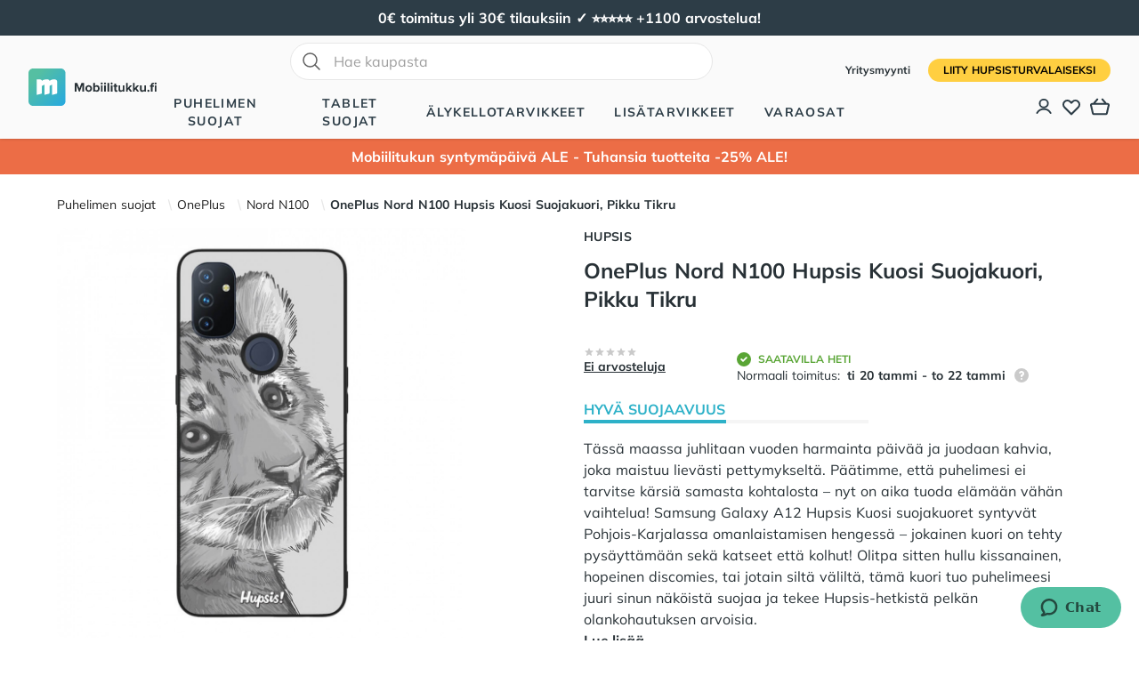

--- FILE ---
content_type: text/html; charset=utf-8
request_url: https://mobiilitukku.fi/oneplus-nord-n100-inkit-suojakuori-tiny-tiger
body_size: 51019
content:
<!doctype html><html data-n-head-ssr lang="fi" data-n-head="%7B%22lang%22:%7B%22ssr%22:%22fi%22%7D%7D"><head ><title>OnePlus Nord N100 Hupsis Kuosi Suojakuori, Pikku Tikru | Mobiilitukku</title><meta data-n-head="ssr" charset="utf-8"><meta data-n-head="ssr" name="viewport" content="width=device-width, initial-scale=1"><meta data-n-head="ssr" data-hid="og:type" name="og:type" content="website"><meta data-n-head="ssr" data-hid="og:site_name" name="og:site_name" content="Mobiilitukku"><meta data-n-head="ssr" data-hid="description" name="description" content="Tässä maassa juhlitaan vuoden harmainta päivää ja juodaan kahvia, joka maistuu lievästi pettymykseltä. Päätimme, että puhelimesi ei tarvitse kärsiä samasta kohtalosta – nyt on aika tuoda elämään vähän vaihtelua! Samsung Galaxy A12 Hupsis Kuosi suojakuoret syntyvät Pohjois-Karjalassa omanlaistamisen hengessä – jokainen kuori on tehty pysäyttämään sekä katseet että kolhut! Olitpa sitten hullu kissanainen, hopeinen discomies, tai jotain siltä väliltä, tämä kuori tuo puhelimeesi juuri sinun näköistä suojaa ja tekee Hupsis-hetkistä pelkän olankohautuksen arvoisia.
Pitkää ikää puhelimellesi
Ei turhaa hötkyilyä, vaan fiksusti rakennettu suoja, joka kestää elämän menoa! Printattu akryylipinta pitää kuosin kirkkaana, iskuja vaimentavat TPU-reunat ottavat kopsut vastaan, ja sisäpuolen pehmoinen mikrokuituvuori hellii puhelintasi kuin mummon kutoma villasukka. Kun puhelimesi pysyy pidempään ehjänä, se pysyy myös pidempään käytössä – siinähän säästyy samalla sekä luonto että hermot. Valmistamme jokaisen Kuosi-suojakuoren tilauksesta omalla printtistudiollamme, eikä varasto täyty turhasta roippeesta, ja taas luonto kiittää!
Kestävästi omanlainen – niinkuin sinäkin! 
Omanlaistaminen ei ole pelkkää pintakiiltoa – se on asenne! Mystistä synkkyyttä vai värien ilotulitus, jolle Ilosaarirockin päälava kalpenee vertailussa? Tee kuten hyvältä tuntuu, niin me pidämme huolen, että kuori kestää menossa mukana. Jokainen Hupsis Kuosi suojakuori kasataan käsipelillä yhdistämällä aimo annos huolellisuutta ja rakkautta, ettei elämän pienet Hupsis-hetket pääse ankeuttamaan arkeasi!"><meta data-n-head="ssr" data-hid="og:description" name="og:description" content="Tässä maassa juhlitaan vuoden harmainta päivää ja juodaan kahvia, joka maistuu lievästi pettymykseltä. Päätimme, että puhelimesi ei tarvitse kärsiä samasta kohtalosta – nyt on aika tuoda elämään vähän vaihtelua! Samsung Galaxy A12 Hupsis Kuosi suojakuoret syntyvät Pohjois-Karjalassa omanlaistamisen hengessä – jokainen kuori on tehty pysäyttämään sekä katseet että kolhut! Olitpa sitten hullu kissanainen, hopeinen discomies, tai jotain siltä väliltä, tämä kuori tuo puhelimeesi juuri sinun näköistä suojaa ja tekee Hupsis-hetkistä pelkän olankohautuksen arvoisia.
Pitkää ikää puhelimellesi
Ei turhaa hötkyilyä, vaan fiksusti rakennettu suoja, joka kestää elämän menoa! Printattu akryylipinta pitää kuosin kirkkaana, iskuja vaimentavat TPU-reunat ottavat kopsut vastaan, ja sisäpuolen pehmoinen mikrokuituvuori hellii puhelintasi kuin mummon kutoma villasukka. Kun puhelimesi pysyy pidempään ehjänä, se pysyy myös pidempään käytössä – siinähän säästyy samalla sekä luonto että hermot. Valmistamme jokaisen Kuosi-suojakuoren tilauksesta omalla printtistudiollamme, eikä varasto täyty turhasta roippeesta, ja taas luonto kiittää!
Kestävästi omanlainen – niinkuin sinäkin! 
Omanlaistaminen ei ole pelkkää pintakiiltoa – se on asenne! Mystistä synkkyyttä vai värien ilotulitus, jolle Ilosaarirockin päälava kalpenee vertailussa? Tee kuten hyvältä tuntuu, niin me pidämme huolen, että kuori kestää menossa mukana. Jokainen Hupsis Kuosi suojakuori kasataan käsipelillä yhdistämällä aimo annos huolellisuutta ja rakkautta, ettei elämän pienet Hupsis-hetket pääse ankeuttamaan arkeasi!"><meta data-n-head="ssr" data-hid="og:title" name="og:title" content="OnePlus Nord N100 Hupsis Kuosi Suojakuori, Pikku Tikru"><meta data-n-head="ssr" data-hid="og:image" name="og:image" content="https://mobiilitukku2-be-prod.lamia.tech/media/catalog/product/o/n/oneplus-nord-n100-hupsis-kuosi-suojakuoret-musta-pikku-tikru.jpg?store=mobiilitukku_finland_fi&amp;image-type=thumbnail"><link data-n-head="ssr" rel="icon" type="image/x-icon" href="/favicon.ico"><link data-n-head="ssr" rel="preload" as="image" href="https://mobiilitukku2-be-prod.lamia.tech/media/catalog/product/o/n/oneplus-nord-n100-hupsis-kuosi-suojakuoret-musta-pikku-tikru.jpg?store=mobiilitukku_finland_fi&amp;image-type=thumbnail"><link data-n-head="ssr" data-hid="canonical" type="link" rel="canonical" href="https://mobiilitukku.fi/oneplus-nord-n100-inkit-suojakuori-tiny-tiger"><script data-n-head="ssr" src="https://static.zdassets.com/ekr/snippet.js?key=613d0456-8f00-45a2-8d30-c320cd90b23f" id="ze-snippet"></script><script data-n-head="ssr" data-hid="gtm-script">if(!window._gtm_init){window._gtm_init=1;(function(w,n,d,m,e,p){w[d]=(w[d]==1||n[d]=='yes'||n[d]==1||n[m]==1||(w[e]&&w[e][p]&&w[e][p]()))?1:0})(window,navigator,'doNotTrack','msDoNotTrack','external','msTrackingProtectionEnabled');(function(w,d,s,l,x,y){w[x]={};w._gtm_inject=function(i){if(w.doNotTrack||w[x][i])return;w[x][i]=1;w[l]=w[l]||[];w[l].push({'gtm.start':new Date().getTime(),event:'gtm.js'});var f=d.getElementsByTagName(s)[0],j=d.createElement(s);j.defer=true;j.src='https://www.googletagmanager.com/gtm.js?id='+i;f.parentNode.insertBefore(j,f);};w[y]('GTM-KB8R3FW')})(window,document,'script','dataLayer','_gtm_ids','_gtm_inject')}</script><script data-n-head="ssr" type="application/ld+json">{"@context":"https://schema.org","@type":"WebSite","name":"Mobiilitukku","url":"https://mobiilitukku.fi","potentialAction":{"@type":"SearchAction","target":"https://mobiilitukku.fi/search?q={search_term_string}","query-input":"required name=search_term_string"}}</script><script data-n-head="ssr" type="application/ld+json">{"@context":"https://schema.org","@type":"Organization","name":"Mobiilitukku","url":"https://mobiilitukku.fi","sameAs":["https://www.facebook.com/mobiilitukku","https://www.instagram.com/mobiilitukku","https://www.youtube.com/channel/UCkbul4Ng1-BxtaTj2TQTSSQ","https://fi.pinterest.com/mobiilitukku/"]}</script><script data-n-head="ssr" type="application/ld+json">{"@context":"https://schema.org","@type":"ProductGroup","name":"OnePlus Nord N100 Hupsis Kuosi Suojakuori, Pikku Tikru","image":"https://mobiilitukku2-be-prod.lamia.tech/media/catalog/product/o/n/oneplus-nord-n100-hupsis-kuosi-suojakuoret-musta-pikku-tikru.jpg?store=mobiilitukku_finland_fi&amp;image-type=thumbnail","description":"Tässä maassa juhlitaan vuoden harmainta päivää ja juodaan kahvia, joka maistuu lievästi pettymykseltä. Päätimme, että puhelimesi ei tarvitse kärsiä samasta kohtalosta – nyt on aika tuoda elämään vähän vaihtelua! Samsung Galaxy A12 Hupsis Kuosi suojakuoret syntyvät Pohjois-Karjalassa omanlaistamisen hengessä – jokainen kuori on tehty pysäyttämään sekä katseet että kolhut! Olitpa sitten hullu kissanainen, hopeinen discomies, tai jotain siltä väliltä, tämä kuori tuo puhelimeesi juuri sinun näköistä suojaa ja tekee Hupsis-hetkistä pelkän olankohautuksen arvoisia.\nPitkää ikää puhelimellesi\nEi turhaa hötkyilyä, vaan fiksusti rakennettu suoja, joka kestää elämän menoa! Printattu akryylipinta pitää kuosin kirkkaana, iskuja vaimentavat TPU-reunat ottavat kopsut vastaan, ja sisäpuolen pehmoinen mikrokuituvuori hellii puhelintasi kuin mummon kutoma villasukka. Kun puhelimesi pysyy pidempään ehjänä, se pysyy myös pidempään käytössä – siinähän säästyy samalla sekä luonto että hermot. Valmistamme jokaisen Kuosi-suojakuoren tilauksesta omalla printtistudiollamme, eikä varasto täyty turhasta roippeesta, ja taas luonto kiittää!\nKestävästi omanlainen – niinkuin sinäkin! \nOmanlaistaminen ei ole pelkkää pintakiiltoa – se on asenne! Mystistä synkkyyttä vai värien ilotulitus, jolle Ilosaarirockin päälava kalpenee vertailussa? Tee kuten hyvältä tuntuu, niin me pidämme huolen, että kuori kestää menossa mukana. Jokainen Hupsis Kuosi suojakuori kasataan käsipelillä yhdistämällä aimo annos huolellisuutta ja rakkautta, ettei elämän pienet Hupsis-hetket pääse ankeuttamaan arkeasi!","sku":"INK-OPN100-TINYT","brand":"Hupsis","offers":{"@type":"Offer","priceCurrency":"EUR","price":18.74,"availability":"https://schema.org/InStock","url":"mobiilitukku.fi/oneplus-nord-n100-inkit-suojakuori-tiny-tiger"},"hasVariant":[{"@context":"https://schema.org","@type":"Product","name":"OnePlus Nord N100 Hupsis Kuosi Suojakuori, Pikku Tikru, Musta","image":"https://mobiilitukku2-be-prod.lamia.tech/media/catalog/product/o/n/oneplus-nord-n100-hupsis-kuosi-suojakuoret-musta-pikku-tikru_1.jpg?store=mobiilitukku_finland_fi&amp;image-type=thumbnail","description":"Tässä maassa juhlitaan vuoden harmainta päivää ja juodaan kahvia, joka maistuu lievästi pettymykseltä. Päätimme, että puhelimesi ei tarvitse kärsiä samasta kohtalosta – nyt on aika tuoda elämään vähän vaihtelua! OnePlus Nord N100 Hupsis Kuosi suojakuoret syntyvät Pohjois-Karjalassa omanlaistamisen hengessä – jokainen kuori on tehty pysäyttämään sekä katseet että kolhut! Olitpa sitten hullu kissanainen, hopeinen discomies, tai jotain siltä väliltä, tämä kuori tuo puhelimeesi juuri sinun näköistä suojaa ja tekee Hupsis-hetkistä pelkän olankohautuksen arvoisia.\nPitkää ikää puhelimellesi\nEi turhaa hötkyilyä, vaan fiksusti rakennettu suoja, joka kestää elämän menoa! Printattu akryylipinta pitää kuosin kirkkaana, iskuja vaimentavat TPU-reunat ottavat kopsut vastaan, ja sisäpuolen pehmoinen mikrokuituvuori hellii puhelintasi kuin mummon kutoma villasukka. Kun puhelimesi pysyy pidempään ehjänä, se pysyy myös pidempään käytössä – siinähän säästyy samalla sekä luonto että hermot. Valmistamme jokaisen Kuosi-suojakuoren tilauksesta omalla printtistudiollamme, eikä varasto täyty turhasta roippeesta, ja taas luonto kiittää!\nKestävästi omanlainen – niinkuin sinäkin! \nOmanlaistaminen ei ole pelkkää pintakiiltoa – se on asenne! Mystistä synkkyyttä vai värien ilotulitus, jolle Ilosaarirockin päälava kalpenee vertailussa? Tee kuten hyvältä tuntuu, niin me pidämme huolen, että kuori kestää menossa mukana. Jokainen Hupsis Kuosi suojakuori kasataan käsipelillä yhdistämällä aimo annos huolellisuutta ja rakkautta, ettei elämän pienet Hupsis-hetket pääse ankeuttamaan arkeasi!","sku":"INK-OPN100-TINYT-ST-BK","offers":{"@type":"Offer","priceCurrency":"EUR","price":18.74,"availability":"https://schema.org/InStock","url":"https://mobiilitukku.fi/oneplus-nord-n100-inkit-suojakuori-tiny-tiger"}},{"@context":"https://schema.org","@type":"Product","name":"OnePlus Nord N100 Hupsis Kuosi Suojakuori, Pikku Tikru, Pinkki","image":"https://mobiilitukku2-be-prod.lamia.tech/media/catalog/product/o/n/oneplus-nord-n100-hupsis-kuosi-suojakuoret-pinkki-pikku-tikru.jpg?store=mobiilitukku_finland_fi&amp;image-type=thumbnail","description":"Tässä maassa juhlitaan vuoden harmainta päivää ja juodaan kahvia, joka maistuu lievästi pettymykseltä. Päätimme, että puhelimesi ei tarvitse kärsiä samasta kohtalosta – nyt on aika tuoda elämään vähän vaihtelua! OnePlus Nord N100 Hupsis Kuosi suojakuoret syntyvät Pohjois-Karjalassa omanlaistamisen hengessä – jokainen kuori on tehty pysäyttämään sekä katseet että kolhut! Olitpa sitten hullu kissanainen, hopeinen discomies, tai jotain siltä väliltä, tämä kuori tuo puhelimeesi juuri sinun näköistä suojaa ja tekee Hupsis-hetkistä pelkän olankohautuksen arvoisia.\nPitkää ikää puhelimellesi\nEi turhaa hötkyilyä, vaan fiksusti rakennettu suoja, joka kestää elämän menoa! Printattu akryylipinta pitää kuosin kirkkaana, iskuja vaimentavat TPU-reunat ottavat kopsut vastaan, ja sisäpuolen pehmoinen mikrokuituvuori hellii puhelintasi kuin mummon kutoma villasukka. Kun puhelimesi pysyy pidempään ehjänä, se pysyy myös pidempään käytössä – siinähän säästyy samalla sekä luonto että hermot. Valmistamme jokaisen Kuosi-suojakuoren tilauksesta omalla printtistudiollamme, eikä varasto täyty turhasta roippeesta, ja taas luonto kiittää!\nKestävästi omanlainen – niinkuin sinäkin! \nOmanlaistaminen ei ole pelkkää pintakiiltoa – se on asenne! Mystistä synkkyyttä vai värien ilotulitus, jolle Ilosaarirockin päälava kalpenee vertailussa? Tee kuten hyvältä tuntuu, niin me pidämme huolen, että kuori kestää menossa mukana. Jokainen Hupsis Kuosi suojakuori kasataan käsipelillä yhdistämällä aimo annos huolellisuutta ja rakkautta, ettei elämän pienet Hupsis-hetket pääse ankeuttamaan arkeasi!","sku":"INK-OPN100-TINYT-ST-PK","offers":{"@type":"Offer","priceCurrency":"EUR","price":18.74,"availability":"https://schema.org/InStock","url":"https://mobiilitukku.fi/oneplus-nord-n100-inkit-suojakuori-tiny-tiger"}}]}</script><script data-n-head="ssr" type="application/ld+json">{"@context":"https://schema.org","@type":"BreadcrumbList","itemListElement":[{"@type":"ListItem","position":2,"name":"Puhelimen suojat","item":"https://mobiilitukku.fi/puhelimet"},{"@type":"ListItem","position":3,"name":"OnePlus","item":"https://mobiilitukku.fi/puhelimet/oneplus"},{"@type":"ListItem","position":4,"name":"Nord N100","item":"https://mobiilitukku.fi/puhelimet/oneplus/oneplus-nord-n100-kuoret"}]}</script><link rel="preload" href="/_nuxt/9fa8c06.modern.js" as="script"><link rel="preload" href="/_nuxt/d1dbf96.modern.js" as="script"><link rel="preload" href="/_nuxt/5074465.modern.js" as="script"><link rel="preload" href="/_nuxt/01d25e5.modern.js" as="script"><link rel="preload" href="/_nuxt/4a61cc0.modern.js" as="script"><link rel="preload" href="/_nuxt/88d4000.modern.js" as="script"><link rel="preload" href="/_nuxt/0c74aef.modern.js" as="script"><link rel="preload" href="/_nuxt/6851bdd.modern.js" as="script"><link rel="preload" href="/_nuxt/css/dcaaa94.css" as="style"><link rel="preload" href="/_nuxt/67fd610.modern.js" as="script"><link rel="preload" href="/_nuxt/8689161.modern.js" as="script"><link rel="preload" href="/_nuxt/1049b4b.modern.js" as="script"><link rel="preload" href="/_nuxt/1adfee1.modern.js" as="script"><link rel="preload" href="/_nuxt/170656f.modern.js" as="script"><link rel="preload" href="/_nuxt/98d1178.modern.js" as="script"><link rel="preload" href="/_nuxt/defe95d.modern.js" as="script"><link rel="preload" href="/_nuxt/cd065d8.modern.js" as="script"><link rel="preload" href="/_nuxt/css/5d25a13.css" as="style"><link rel="preload" href="/_nuxt/e1097bb.modern.js" as="script"><link rel="preload" href="/_nuxt/css/4d0e339.css" as="style"><link rel="preload" href="/_nuxt/6374ad2.modern.js" as="script"><link rel="preload" href="/_nuxt/6a3dbcb.modern.js" as="script"><link rel="preload" href="/_nuxt/2ce8374.modern.js" as="script"><link rel="preload" href="/_nuxt/css/eedb22c.css" as="style"><link rel="preload" href="/_nuxt/99a6447.modern.js" as="script"><link rel="preload" href="/_nuxt/css/b93788f.css" as="style"><link rel="preload" href="/_nuxt/914f026.modern.js" as="script"><link rel="preload" href="/_nuxt/css/6bb6867.css" as="style"><link rel="preload" href="/_nuxt/903ee62.modern.js" as="script"><link rel="preload" href="/_nuxt/css/b11ce08.css" as="style"><link rel="preload" href="/_nuxt/139abca.modern.js" as="script"><link rel="preload" href="/_nuxt/css/17d6972.css" as="style"><link rel="preload" href="/_nuxt/9f31979.modern.js" as="script"><link rel="preload" href="/_nuxt/3963bf2.modern.js" as="script"><link rel="stylesheet" href="/_nuxt/css/dcaaa94.css"><link rel="stylesheet" href="/_nuxt/css/5d25a13.css"><link rel="stylesheet" href="/_nuxt/css/4d0e339.css"><link rel="stylesheet" href="/_nuxt/css/eedb22c.css"><link rel="stylesheet" href="/_nuxt/css/b93788f.css"><link rel="stylesheet" href="/_nuxt/css/6bb6867.css"><link rel="stylesheet" href="/_nuxt/css/b11ce08.css"><link rel="stylesheet" href="/_nuxt/css/17d6972.css"></head><body ><noscript data-n-head="ssr" data-hid="gtm-noscript" data-pbody="true"><iframe src="https://www.googletagmanager.com/ns.html?id=GTM-KB8R3FW&" height="0" width="0" style="display:none;visibility:hidden" title="gtm"></iframe></noscript><div data-server-rendered="true" id="__nuxt"><!----><div id="__layout"><div class="flex flex-col min-h-screen"><div id="banner" class="global-banner min-h-10 h-10"><div class="min-h-10 h-10 flex mx-auto my-auto w-full"></div></div> <div id="header" data-fetch-key="nav:0" class="bg-white"><!----> <header class="relative bg-white z-40"><nav aria-label="Top"><div class="flex bg-white lg:bg-gray-50 lg:hidden"><div class="m-auto p-2"><form class="relative flex items-center"><input id="quick-search-mobile" placeholder="Hae kaupasta" type="text" autocomplete="off" name="search" alt="_Search_input" data-notclose="true" value="" class="rounded-full w-full sm:w-[475px] focus:ring-primary focus:border-primary border-gray-300 pl-12 border py-2"> <svg xmlns="http://www.w3.org/2000/svg" fill="none" viewBox="0 0 24 24" stroke-width="1.5" stroke="currentColor" class="w-6 h-6 left-3 absolute top-1/2 transform -translate-y-1/2 text-gray-700"><path stroke-linecap="round" stroke-linejoin="round" d="M21 21l-5.197-5.197m0 0A7.5 7.5 0 105.196 5.196a7.5 7.5 0 0010.607 10.607z"></path></svg> <!----></form></div></div> <div class="w-full" style="height:px;"><div class="headroom" style="position:relative;top:0;left:0;right:0;z-index:0;"><div class="bg-gray-50 shadow px-4 sm:px-6 lg:px-8"><div class="h-16 lg:h-auto lg:py-2 flex items-center"><button type="button" class="rounded-md text-secondary lg:hidden"><span class="sr-only">
                                    Avaa valikko
                                </span> <svg xmlns="http://www.w3.org/2000/svg" fill="none" viewBox="0 0 24 24" stroke="currentColor" aria-hidden="true" class="h-6 w-6"><path stroke-linecap="round" stroke-linejoin="round" stroke-width="2" d="M4 6h16M4 12h16M4 18h16"></path></svg></button> <div class="ml-4 flex lg:ml-0"><a href="/" class="nuxt-link-active"><span class="sr-only">
                                        Mobiilitukku
                                    </span> <div class="w-36 h-auto"><svg xmlns="http://www.w3.org/2000/svg" viewBox="0 0 693.4 200"><linearGradient id="a" gradientUnits="userSpaceOnUse" x1="38.806" y1="42.206" x2="200.806" y2="195.206"><stop offset="0" stop-color="#55bfa2"></stop> <stop offset="1" stop-color="#26a9e0"></stop></linearGradient> <path fill="url(#a)" d="M175 200H25c-13.8 0-25-11.2-25-25V25C0 11.2 11.2 0 25 0h150c13.8 0 25 11.2 25 25v150c0 13.8-11.2 25-25 25z"></path> <path fill="#FFF" d="M144 58.8h-11.3c-3.4 0-6.8.8-9.8 2.3l-9.1 4.6V67c0-4.6-3.7-8.2-8.2-8.2H91.4c-3.4 0-6.8.8-9.8 2.3l-9.1 4.6V67c0-4.6-3.7-8.2-8.2-8.2H45v82.5l24.4-6.1c1.8-.5 3.1-2.1 3.1-4v-38l13.8-6.9v55l24.4-6.1c1.8-.5 3.1-2.1 3.1-4v-38l13.7-6.9v55l24.4-6.1c1.8-.5 3.1-2.1 3.1-4V69.8c0-6.1-4.9-11-11-11z"></path> <path d="M290.9 90.3l-13.3 33.9h-4.4L260 90.3v33.9h-10v-47h14l11.4 29.3 11.4-29.3H301v47h-10.1V90.3zm17 16.8c0-9.7 6.8-17.8 18-17.8 11.3 0 18.1 8.2 18.1 17.8 0 9.7-6.8 17.9-18.1 17.9-11.2 0-18-8.2-18-17.9zm26.8 0c0-5.3-3.2-9.9-8.7-9.9-5.6 0-8.7 4.6-8.7 9.9 0 5.4 3.1 9.9 8.7 9.9 5.5 0 8.7-4.6 8.7-9.9zm15.9-30h9v17.3c2.7-3.5 6.5-5.2 10.5-5.2 8.7 0 15.1 6.8 15.1 17.9 0 11.4-6.5 17.8-15.1 17.8-4.1 0-7.8-1.8-10.5-5.2v4.4h-9v-47zm16.7 39.9c5.2 0 8.7-3.9 8.7-9.9 0-5.9-3.5-9.9-8.7-9.9-2.9 0-6.2 1.7-7.7 4v12.1c1.4 2.1 4.8 3.7 7.7 3.7zM391 80.4c0-3 2.5-5.4 5.4-5.4 3 0 5.4 2.4 5.4 5.4 0 3-2.4 5.4-5.4 5.4-2.9-.1-5.4-2.5-5.4-5.4zm1 9.7h9v34.1h-9V90.1zm16.9-9.7c0-3 2.5-5.4 5.4-5.4 3 0 5.4 2.4 5.4 5.4 0 3-2.4 5.4-5.4 5.4-2.9-.1-5.4-2.5-5.4-5.4zm.9 9.7h9v34.1h-9V90.1zm17.9-13h9v47h-9v-47zm16.9 3.3c0-3 2.5-5.4 5.4-5.4 3 0 5.4 2.4 5.4 5.4 0 3-2.4 5.4-5.4 5.4-2.9-.1-5.4-2.5-5.4-5.4zm.9 9.7h9v34.1h-9V90.1zm19.6 25.6V97.9h-5.6v-7.8h5.6v-9.3h9v9.3h6.9v7.8h-6.9v15.4c0 2.1 1.1 3.7 3.1 3.7 1.3 0 2.6-.5 3.1-1l1.9 6.8c-1.3 1.2-3.7 2.2-7.5 2.2-6.2 0-9.6-3.2-9.6-9.3zm45.1 4.2c-2.3 2.6-6.4 5.1-12 5.1-7.5 0-11-4.1-11-10.7V90.1h9v20.7c0 4.7 2.5 6.3 6.3 6.3 3.5 0 6.2-1.9 7.8-3.9V90.1h9v34.1h-9v-4.3zm30.9-8.9l-4.1 4.4v8.7h-9v-47h9v28.1L549.9 90h11l-13.5 15.4 13.9 18.6h-11.2l-9-13zm37.8 0l-4.1 4.4v8.7h-9v-47h9v28.1L587.7 90h11l-13.5 15.4 13.9 18.6h-11.2l-9-13zm47.7 8.9c-2.3 2.6-6.4 5.1-12 5.1-7.5 0-11-4.1-11-10.7V90.1h9v20.7c0 4.7 2.5 6.3 6.3 6.3 3.5 0 6.2-1.9 7.8-3.9V90.1h9v34.1h-9v-4.3zm22.4-6.4c3.1 0 5.7 2.6 5.7 5.7s-2.6 5.7-5.7 5.7-5.7-2.6-5.7-5.7 2.6-5.7 5.7-5.7zm13.6-15.6H657v-7.8h5.6v-1.8c0-7.4 4.8-11.8 11.5-11.8 2.5 0 4.9.6 6.5 1.4l-1.8 6.5c-.7-.5-1.7-.8-2.9-.8-2.5 0-4.2 1.7-4.2 4.8v1.8h6.9V98h-6.9v26.2h-9V97.9zm20.1-17.5c0-3 2.5-5.4 5.4-5.4 3 0 5.4 2.4 5.4 5.4 0 3-2.4 5.4-5.4 5.4-2.9-.1-5.4-2.5-5.4-5.4zm.9 9.7h9v34.1h-9V90.1z" fill="currentColor"></path></svg></div></a></div> <div class="flex-1"><div class="hidden lg:flex flex-col flex-1 items-center m-auto z-40"><div class="hidden lg:flex mb-4"><div><form class="relative flex items-center"><input id="quick-search-undefined" placeholder="Hae kaupasta" type="text" autocomplete="off" name="search" alt="_Search_input" data-notclose="true" value="" class="rounded-full w-full sm:w-[475px] focus:ring-primary focus:border-primary border-gray-300 pl-12 border py-2"> <svg xmlns="http://www.w3.org/2000/svg" fill="none" viewBox="0 0 24 24" stroke-width="1.5" stroke="currentColor" class="w-6 h-6 left-3 absolute top-1/2 transform -translate-y-1/2 text-gray-700"><path stroke-linecap="round" stroke-linejoin="round" d="M21 21l-5.197-5.197m0 0A7.5 7.5 0 105.196 5.196a7.5 7.5 0 0010.607 10.607z"></path></svg> <!----></form></div></div> <div class="min-h-6 h-full flex space-x-8"><div class="flex"><div class="relative flex"><button type="button" aria-expanded="false" class="border-transparent text-secondary uppercase font-semibold hover:text-primary relative z-10 flex items-center transition-colors ease-out duration-200 text-sm tracking-widest border-b-2">
                                                    Puhelimen suojat
                                                </button></div> <!----></div><div class="flex"><div class="relative flex"><button type="button" aria-expanded="false" class="border-transparent text-secondary uppercase font-semibold hover:text-primary relative z-10 flex items-center transition-colors ease-out duration-200 text-sm tracking-widest border-b-2">
                                                    Tablet suojat
                                                </button></div> <!----></div><div class="flex"><div class="relative flex"><button type="button" aria-expanded="false" class="border-transparent text-secondary uppercase font-semibold hover:text-primary relative z-10 flex items-center transition-colors ease-out duration-200 text-sm tracking-widest border-b-2">
                                                    Älykellotarvikkeet
                                                </button></div> <!----></div><div class="flex"><div class="relative flex"><button type="button" aria-expanded="false" class="border-transparent text-secondary uppercase font-semibold hover:text-primary relative z-10 flex items-center transition-colors ease-out duration-200 text-sm tracking-widest border-b-2">
                                                    Lisätarvikkeet
                                                </button></div> <!----></div><div class="flex"><div class="relative flex"><button type="button" aria-expanded="false" class="border-transparent text-secondary uppercase font-semibold hover:text-primary relative z-10 flex items-center transition-colors ease-out duration-200 text-sm tracking-widest border-b-2">
                                                    Varaosat
                                                </button></div> <!----></div><!----><!----><!----><!----><!----></div></div></div> <div class="ml-auto flex flex-col items-end"><div class="hidden lg:block mb-4 space-x-4"><a href="/yritysmyynti" class="text-xs font-semibold font-secondary hover:text-gray-800">
                                        Yritysmyynti
                                    </a> <a href="/account/register" class="inline-flex justify-center items-center text-center border border-transparent transition-colors font-bold disabled:opacity-50 disabled:cursor-not-allowed py-3 px-5 lg:px-4 lg:py-1 text-sm md:text-xs rounded-full uppercase bg-tertiary text-black hover:bg-tertiary-dark">
                                        Liity HupsisTurvalaiseksi
                                    </a></div> <div class="ml-1 lg:ml-4 space-x-3 lg:space-x-2 text-secondary flex"><a href="/account" aria-label="Asiakastili" class="relative"><!----> <svg viewBox="0 -2 20 20" fill="none" xmlns="http://www.w3.org/2000/svg" class="h-5 w-5" style="padding-top:1px;"><ellipse cx="8.99938" cy="5.67909" rx="4.87111" ry="4.67909" stroke="currentColor" stroke-width="2" stroke-linecap="round" stroke-linejoin="round"></ellipse><path d="M16.9994 16.9999C15.4349 14.1483 12.3551 12.3633 8.99939 12.3633C5.64368 12.3633 2.56391 14.1483 0.99939 16.9999" stroke="currentColor" stroke-width="2" stroke-linecap="round" stroke-linejoin="round"></path></svg></a> <a href="/account/wishlist" aria-label="Toivelista" class="relative"><!----> <svg xmlns="http://www.w3.org/2000/svg" fill="none" viewBox="0 0 24 24" stroke="currentColor" stroke-width="2" class="h-6 w-6"><path stroke-linecap="round" stroke-linejoin="round" d="M4.318 6.318a4.5 4.5 0 000 6.364L12 20.364l7.682-7.682a4.5 4.5 0 00-6.364-6.364L12 7.636l-1.318-1.318a4.5 4.5 0 00-6.364 0z"></path></svg></a> <button aria-labelledby="cartMessage" class="relative lg:h-6"><!----> <svg version="1.1" id="Layer_1" xmlns="http://www.w3.org/2000/svg" xmlns:xlink="http://www.w3.org/1999/xlink" x="0px" y="0px" width="97.999px" height="83.39px" viewBox="0 0 97.999 83.39" enable-background="new 0 0 97.999 83.39" xml:space="preserve" class="w-6 h-6" style="padding:1px;"><path fill="currentColor" d="M78.294,83.39H19.713c-5.087-0.095-9.309-3.611-10.359-8.544L0.346,36.253c-0.817-3.121-0.174-6.522,1.79-9.214
	c1.984-2.724,5.044-4.353,8.393-4.468h4.649L32.803,1.646c1.643-1.952,4.559-2.205,6.511-0.557c1.952,1.643,2.203,4.559,0.557,6.511
	L27.265,22.57l43.483-0.002L58.141,7.599c-1.647-1.952-1.395-4.868,0.555-6.513c1.954-1.647,4.875-1.39,6.513,0.56L82.83,22.568
	h4.495c3.502,0.117,6.563,1.747,8.549,4.471c1.963,2.69,2.604,6.089,1.765,9.325l-9.004,38.572
	c-1.025,4.843-5.249,8.359-10.25,8.454C78.353,83.39,78.326,83.39,78.294,83.39z M80.623,31.809l-69.937,0.002
	c-0.329,0.014-0.781,0.26-1.079,0.67c-0.32,0.44-0.429,1.02-0.289,1.553l9.056,38.798c0.172,0.799,0.749,1.3,1.426,1.313h58.434
	c0.668-0.027,1.232-0.524,1.377-1.219l9.054-38.778c0.167-0.648,0.059-1.228-0.257-1.663c-0.302-0.413-0.754-0.661-1.241-0.677
	h-6.432C80.696,31.805,80.655,31.807,80.623,31.809z"></path></svg></button> <label id="cartMessage" class="hidden"> Ostoskori:  </label></div></div></div></div></div></div></nav> <div aria-labelledby="slide-over-title" role="dialog" aria-modal="true" class="fixed inset-0 overflow-hidden z-40 pointer-events-none"><div class="absolute inset-0 overflow-hidden z-50"><!----> <div class="fixed inset-y-0 right-0 pl-10 max-w-full flex"><div class="w-screen max-w-md" style="display:none;"><div class="h-full flex flex-col bg-white shadow-xl"><div class="flex-1"><div class="flex justify-between py-6 px-4 sm:px-6 bg-secondary text-white"><h3 id="slide-over-title" class="text-center m-auto h3 text--center font-extrabold text-lg">
                                    Ostoskori <!----></h3> <div class="ml-3 h-7 flex items-center"><button type="button" class="-m-2 p-2"><span class="sr-only">Sulje</span> <svg xmlns="http://www.w3.org/2000/svg" fill="none" viewBox="0 0 24 24" stroke="currentColor" aria-hidden="true" class="h-6 w-6"><path stroke-linecap="round" stroke-linejoin="round" stroke-width="2" d="M6 18L18 6M6 6l12 12"></path></svg></button></div></div> <div class="overflow-y-auto flex flex-col" style="max-height:calc(100vh - px);"><div class="m-auto mt-4">Ostoskori on tyhjä</div></div></div> <div class="border-t border-gray-200 py-6 px-4 sm:px-6"><!----> <div class="mt-6 flex"><a href="/cart" class="flex justify-center items-center px-6 py-3 flex-1 inline-flex justify-center items-center text-center border border-transparent transition-colors font-bold disabled:opacity-50 disabled:cursor-not-allowed py-3 px-5 lg:py-2 lg:px-4 text-lg lg:text-base rounded-md bg-primary text-white hover:bg-primary-light">
                                    Jatka kassalle
                                </a></div> <div class="mt-6 flex justify-center text-sm text-center text-gray-500"><p>
                                    tai
                                    <button type="button" class="font-bold text-[#283136] underline hover:text-primary-hover">
                                        Jatka shoppailemista
                                    </button></p></div></div></div></div></div></div></div></header></div> <div id="banner-second" class="global-banner min-h-10 h-10"><div class="min-h-10 h-10 flex mx-auto my-auto w-full"></div></div> <main><div data-fetch-key="product-page:0" class="bg-white"><div class="pb-16 sm:pb-24 bg-gray-white"><div class="mx-auto px-4 sm:px-6 lg:px-8 xl:px-16 2xl:px-20 3xl:px-30 pt-6"><nav aria-label="Breadcrumb" class="hidden sm:block pb-4"><ol role="list" class="mx-auto flex items-center flex-wrap gap-2"><li><div class="flex items-center"><a href="/puhelimet" class="mr-2 text-sm font-medium text-gray-900 hover:text-primary">
                    Puhelimen suojat
                </a> <svg width="16" height="20" viewBox="0 0 16 20" fill="currentColor" xmlns="http://www.w3.org/2000/svg" aria-hidden="true" class="w-4 h-5 text-gray-300"><path d="M5.697 4.34L8.98 16.532h1.327L7.025 4.341H5.697z"></path></svg></div></li><li><div class="flex items-center"><a href="/puhelimet/oneplus" class="mr-2 text-sm font-medium text-gray-900 hover:text-primary">
                    OnePlus
                </a> <svg width="16" height="20" viewBox="0 0 16 20" fill="currentColor" xmlns="http://www.w3.org/2000/svg" aria-hidden="true" class="w-4 h-5 text-gray-300"><path d="M5.697 4.34L8.98 16.532h1.327L7.025 4.341H5.697z"></path></svg></div></li><li><div class="flex items-center"><a href="/puhelimet/oneplus/oneplus-nord-n100-kuoret" class="mr-2 text-sm font-medium text-gray-900 hover:text-primary">
                    Nord N100
                </a> <svg width="16" height="20" viewBox="0 0 16 20" fill="currentColor" xmlns="http://www.w3.org/2000/svg" aria-hidden="true" class="w-4 h-5 text-gray-300"><path d="M5.697 4.34L8.98 16.532h1.327L7.025 4.341H5.697z"></path></svg></div></li> <li class="text-sm"><p aria-current="page" class="font-bold hover:text-primary">
                OnePlus Nord N100 Hupsis Kuosi Suojakuori, Pikku Tikru
            </p></li></ol></nav> <a href="/" class="block sm:hidden font-semibold flex nuxt-link-active"><svg xmlns="http://www.w3.org/2000/svg" fill="none" viewBox="0 0 24 24" stroke="currentColor" stroke-width="2" class="h-4 w-4"><path stroke-linecap="round" stroke-linejoin="round" d="M19 9l-7 7-7-7"></path></svg>
                Takaisin
            </a> <div class="lg:grid lg:grid-cols-12 lg:auto-rows-min lg:gap-x-8"><div class="lg:mt-0 lg:col-span-5 lg:row-span-3"><h2 class="sr-only">Tuotekuvat</h2> <div data-fetch-key="image-gallery-INK-OPN100-TINYT" class="grid grid-cols-1 lg:grid-cols-2 lg:grid-rows-3 lg:gap-8" data-v-3932ff23><div class="lg:col-span-2 lg:row-span-2 rounded-lg m-auto w-full object-cover glide" data-v-3932ff23><div data-glide-el="track" class="glide__track"><ul class="glide__slides"><li data-glide-index="0" class="glide__slide overflow-hidden" data-v-3932ff23><picture data-v-3932ff23><source media="(min-width: 650px)" srcset="https://mobiilitukku2-be-prod.lamia.tech/media/catalog/product/o/n/oneplus-nord-n100-hupsis-kuosi-suojakuoret-musta-pikku-tikru.jpg?store=mobiilitukku_finland_fi&amp;image-type=image&amp;width=950&amp;height=950" data-v-3932ff23> <img loading="eager" src="https://mobiilitukku2-be-prod.lamia.tech/media/catalog/product/o/n/oneplus-nord-n100-hupsis-kuosi-suojakuoret-musta-pikku-tikru.jpg?store=mobiilitukku_finland_fi&amp;image-type=image&amp;width=600&amp;height=600" alt="OnePlus Nord N100 Hupsis Kuosi Suojakuori, Pikku Tikru" width="600" height="600" class="lg:col-span-2 lg:row-span-2 rounded-lg m-auto w-full object-cover overflow-hidden transition-all will-change-transform ease-linear [@media(hover:hover){&amp;:hover}]:ease-in-n-out [@media(hover:hover){&amp;:hover}]:delay-50 [@media(hover:hover){&amp;:hover}]:origin-[0px_0px] [@media(hover:hover){&amp;:hover}]:cursor-zoom-in" data-v-3932ff23></picture> <div id="amlabeL" class="absolute top-2 left-2 flex flex-wrap gap-2 z-10" data-v-3932ff23></div></li><li data-glide-index="1" class="glide__slide" data-v-3932ff23><picture data-v-3932ff23><source media="(min-width: 650px)" srcset="https://mobiilitukku2-be-prod.lamia.tech/media/catalog/product/o/n/oneplus-nord-n100-hupsis-kuosi-suojakuoret-musta-pikku-tikru.jpg?store=mobiilitukku_finland_fi&amp;image-type=small_image&amp;width=600&amp;height=600" data-v-3932ff23> <img loading="eager" src="https://mobiilitukku2-be-prod.lamia.tech/media/catalog/product/o/n/oneplus-nord-n100-hupsis-kuosi-suojakuoret-musta-pikku-tikru.jpg?store=mobiilitukku_finland_fi&amp;image-type=small_image&amp;width=300&amp;height=300" alt="OnePlus Nord N100 Hupsis Kuosi Suojakuori, Pikku Tikru" width="600" height="600" class="lg:col-span-2 lg:row-span-2 rounded-lg m-auto w-full object-cover overflow-hidden transition-all will-change-transform ease-linear [@media(hover:hover){&amp;:hover}]:ease-in-n-out [@media(hover:hover){&amp;:hover}]:delay-50 [@media(hover:hover){&amp;:hover}]:origin-[0px_0px] [@media(hover:hover){&amp;:hover}]:cursor-zoom-in" data-v-3932ff23></picture> <div id="amlabeL-2" class="absolute top-2 left-2 flex flex-wrap gap-2 z-10" data-v-3932ff23></div>
            OnePlus Nord N100 Hupsis Kuosi Suojakuori, Pikku Tikru
        </li></ul></div></div> <div class="hidden bg-secondary" data-v-3932ff23></div> <div class="lg:hidden flex justify-between space-x-4 my-2 min-h-[2px]" data-v-3932ff23><div class="flex-1 h-[2px] transition-colors bg-secondary" data-v-3932ff23></div><div class="flex-1 h-[2px] transition-colors bg-gray-200" data-v-3932ff23></div></div> <img loading="lazy" width="200" height="200" src="https://mobiilitukku2-be-prod.lamia.tech/media/catalog/product/o/n/oneplus-nord-n100-hupsis-kuosi-suojakuoret-musta-pikku-tikru.jpg?store=mobiilitukku_finland_fi&amp;image-type=image&amp;width=400&amp;height=400" alt="OnePlus Nord N100 Hupsis Kuosi Suojakuori, Pikku Tikru" class="hidden lg:block rounded-lg w-full object-cover" data-v-3932ff23></div></div> <div class="lg:col-span-6 lg:col-start-7 sticky top-[110px]"><div class="flex flex-col justify-between"><p class="uppercase font-semibold text-sm tracking-wide text-[#283136]">
                            Hupsis
                        </p> <h3 class="my-3 h3 text--center font-bold text-xl lg:text-2xl">
                            OnePlus Nord N100 Hupsis Kuosi Suojakuori, Pikku Tikru
                        </h3></div> <div class="flex flex-col lg:flex-row lg:items-center lg:space-x-20 space-y-4 my-4"><div id="product-reviews"><h3 class="sr-only">Arvostelut</h3> <div class="flex flex-col"><div aria-label="0 tähteä" class="flex items-center"> <svg xmlns="http://www.w3.org/2000/svg" viewBox="0 0 20 20" fill="currentColor" aria-hidden="true" class="text-gray-400 h-3 w-3 2xl:w-4 2xl:h-4 flex-shrink-0"><path d="M9.049 2.927c.3-.921 1.603-.921 1.902 0l1.07 3.292a1 1 0 00.95.69h3.462c.969 0 1.371 1.24.588 1.81l-2.8 2.034a1 1 0 00-.364 1.118l1.07 3.292c.3.921-.755 1.688-1.54 1.118l-2.8-2.034a1 1 0 00-1.175 0l-2.8 2.034c-.784.57-1.838-.197-1.539-1.118l1.07-3.292a1 1 0 00-.364-1.118L2.98 8.72c-.783-.57-.38-1.81.588-1.81h3.461a1 1 0 00.951-.69l1.07-3.292z"></path></svg><svg xmlns="http://www.w3.org/2000/svg" viewBox="0 0 20 20" fill="currentColor" aria-hidden="true" class="text-gray-400 h-3 w-3 2xl:w-4 2xl:h-4 flex-shrink-0"><path d="M9.049 2.927c.3-.921 1.603-.921 1.902 0l1.07 3.292a1 1 0 00.95.69h3.462c.969 0 1.371 1.24.588 1.81l-2.8 2.034a1 1 0 00-.364 1.118l1.07 3.292c.3.921-.755 1.688-1.54 1.118l-2.8-2.034a1 1 0 00-1.175 0l-2.8 2.034c-.784.57-1.838-.197-1.539-1.118l1.07-3.292a1 1 0 00-.364-1.118L2.98 8.72c-.783-.57-.38-1.81.588-1.81h3.461a1 1 0 00.951-.69l1.07-3.292z"></path></svg><svg xmlns="http://www.w3.org/2000/svg" viewBox="0 0 20 20" fill="currentColor" aria-hidden="true" class="text-gray-400 h-3 w-3 2xl:w-4 2xl:h-4 flex-shrink-0"><path d="M9.049 2.927c.3-.921 1.603-.921 1.902 0l1.07 3.292a1 1 0 00.95.69h3.462c.969 0 1.371 1.24.588 1.81l-2.8 2.034a1 1 0 00-.364 1.118l1.07 3.292c.3.921-.755 1.688-1.54 1.118l-2.8-2.034a1 1 0 00-1.175 0l-2.8 2.034c-.784.57-1.838-.197-1.539-1.118l1.07-3.292a1 1 0 00-.364-1.118L2.98 8.72c-.783-.57-.38-1.81.588-1.81h3.461a1 1 0 00.951-.69l1.07-3.292z"></path></svg><svg xmlns="http://www.w3.org/2000/svg" viewBox="0 0 20 20" fill="currentColor" aria-hidden="true" class="text-gray-400 h-3 w-3 2xl:w-4 2xl:h-4 flex-shrink-0"><path d="M9.049 2.927c.3-.921 1.603-.921 1.902 0l1.07 3.292a1 1 0 00.95.69h3.462c.969 0 1.371 1.24.588 1.81l-2.8 2.034a1 1 0 00-.364 1.118l1.07 3.292c.3.921-.755 1.688-1.54 1.118l-2.8-2.034a1 1 0 00-1.175 0l-2.8 2.034c-.784.57-1.838-.197-1.539-1.118l1.07-3.292a1 1 0 00-.364-1.118L2.98 8.72c-.783-.57-.38-1.81.588-1.81h3.461a1 1 0 00.951-.69l1.07-3.292z"></path></svg><svg xmlns="http://www.w3.org/2000/svg" viewBox="0 0 20 20" fill="currentColor" aria-hidden="true" class="text-gray-400 h-3 w-3 2xl:w-4 2xl:h-4 flex-shrink-0"><path d="M9.049 2.927c.3-.921 1.603-.921 1.902 0l1.07 3.292a1 1 0 00.95.69h3.462c.969 0 1.371 1.24.588 1.81l-2.8 2.034a1 1 0 00-.364 1.118l1.07 3.292c.3.921-.755 1.688-1.54 1.118l-2.8-2.034a1 1 0 00-1.175 0l-2.8 2.034c-.784.57-1.838-.197-1.539-1.118l1.07-3.292a1 1 0 00-.364-1.118L2.98 8.72c-.783-.57-.38-1.81.588-1.81h3.461a1 1 0 00.951-.69l1.07-3.292z"></path></svg></div> <p class="sr-only">0/5 tähteä</p> <button class="text-sm font-bold underline">
            Ei arvosteluja
        </button></div></div> <div id="shipping-estimate text-sm"><div class="availability flex items-center"><div class="bg-primary text-white rounded-full mr-2 w-4 h-4 flex"><svg width="13" height="10" viewBox="0 0 13 10" fill="none" xmlns="http://www.w3.org/2000/svg" class="w-2 h-2 m-auto"><path d="M2 5L5 8L11 2" stroke="currentColor" stroke-width="3" stroke-linecap="round" stroke-linejoin="round"></path></svg></div> <span class="text-primary uppercase font-bold text-xs">Saatavilla heti</span></div> <p class="flex items-center text-sm"><span class="mr-2">Normaali toimitus:</span> <span class="font-bold">ti 20 tammi - to 22 tammi</span> <button class="ml-2 flex-shrink-0 text-gray-400 hover:text-gray-500"><span class="sr-only">87% tilauksista on perillä 1-3 arkipäivässä lähetyksestä.</span> <svg xmlns="http://www.w3.org/2000/svg" viewBox="0 0 20 20" fill="currentColor" aria-hidden="true" class="h-5 w-5"><path fill-rule="evenodd" d="M18 10a8 8 0 11-16 0 8 8 0 0116 0zm-8-3a1 1 0 00-.867.5 1 1 0 11-1.731-1A3 3 0 0113 8a3.001 3.001 0 01-2 2.83V11a1 1 0 11-2 0v-1a1 1 0 011-1 1 1 0 100-2zm0 8a1 1 0 100-2 1 1 0 000 2z" clip-rule="evenodd"></path></svg></button></p></div></div> <div id="protection-level-INK-OPN100-TINYT" class="uppercase font-bold text-[#2DB1C8] mb-4"><p>Hyvä suojaavuus</p> <div class="grid grid-cols-4 max-w-xs"><div class="h-1 bg-[#2DB1C8]"></div><div class="h-1 bg-[#2DB1C8]"></div> <div class="h-1 bg-gray-100"></div><div class="h-1 bg-gray-100"></div></div></div> <div class="flex flex-col"><div class="max-w-xl">Tässä maassa juhlitaan vuoden harmainta päivää ja juodaan kahvia, joka maistuu lievästi pettymykseltä. Päätimme, että puhelimesi ei tarvitse kärsiä samasta kohtalosta – nyt on aika tuoda elämään vähän vaihtelua! Samsung Galaxy A12 Hupsis Kuosi suojakuoret syntyvät Pohjois-Karjalassa omanlaistamisen hengessä – jokainen kuori on tehty pysäyttämään sekä katseet että kolhut! Olitpa sitten hullu kissanainen, hopeinen discomies, tai jotain siltä väliltä, tämä kuori tuo puhelimeesi juuri sinun näköistä suojaa ja tekee Hupsis-hetkistä pelkän olankohautuksen arvoisia.
Pitkää ikää puhelimellesi
Ei turhaa hötkyilyä, vaan fiksusti rakennettu suoja, joka kestää elämän menoa! Printattu akryylipinta pitää kuosin kirkkaana, iskuja vaimentavat TPU-reunat ottavat kopsut vastaan, ja sisäpuolen pehmoinen mikrokuituvuori hellii puhelintasi kuin mummon kutoma villasukka. Kun puhelimesi pysyy pidempään ehjänä, se pysyy myös pidempään käytössä – siinähän säästyy samalla sekä luonto että hermot. Valmistamme jokaisen Kuosi-suojakuoren tilauksesta omalla printtistudiollamme, eikä varasto täyty turhasta roippeesta, ja taas luonto kiittää!
Kestävästi omanlainen – niinkuin sinäkin! 
Omanlaistaminen ei ole pelkkää pintakiiltoa – se on asenne! Mystistä synkkyyttä vai värien ilotulitus, jolle Ilosaarirockin päälava kalpenee vertailussa? Tee kuten hyvältä tuntuu, niin me pidämme huolen, että kuori kestää menossa mukana. Jokainen Hupsis Kuosi suojakuori kasataan käsipelillä yhdistämällä aimo annos huolellisuutta ja rakkautta, ettei elämän pienet Hupsis-hetket pääse ankeuttamaan arkeasi!</div> <button class="underline font-bold text-left min-h-[24px]">Lue lisää</button></div> <!----> <div><form class="mt-4"><div class="mb-10 mt-10"><div class="flex items-center"><h5 class="text-gray-900 font-medium h5 text--center font-extrabold text-lg"> Väri: </h5> <span class="ml-4 font-bold min-h-[1em]">
                    
                </span></div> <fieldset class="mt-4"><legend class="sr-only">Choose a väri</legend> <div class="grid gap-4 grid-cols-[repeat(auto-fill,_72px)]"><label for="radio-Y29uZmlndXJhYmxlLzkzLzEwMDA=93" class="group relative border rounded-full flex items-center justify-center text-sm font-medium uppercase border-2 transition-colors focus:outline-none shadow-sm text-gray-900 cursor-pointer border-transparent"><input id="radio-Y29uZmlndXJhYmxlLzkzLzEwMDA=93" name="product-option-93" type="radio" aria-labelledby="Väri-choice-Musta" alt="Choosing product radio input" value="Y29uZmlndXJhYmxlLzkzLzEwMDA=" class="sr-only"> <p id="Väri-choice-Musta"><span class="sr-only">Musta</span> <img src="https://mobiilitukku2-be-prod.lamia.tech/media/catalog/product/o/n/oneplus-nord-n100-hupsis-kuosi-suojakuoret-musta-pikku-tikru_1.jpg?store=mobiilitukku_finland_fi&amp;image-type=image&amp;width=65&amp;height=65" alt="Musta" class="p-2 w-16 h-16"></p> <div id="amlabeL" class="absolute top-0 right-0 flex flex-wrap gap-2 z-10"><!----></div> <div aria-hidden="true" class="absolute -inset-px rounded-md pointer-events-none"></div></label><label for="radio-Y29uZmlndXJhYmxlLzkzLzEwMDE=93" class="group relative border rounded-full flex items-center justify-center text-sm font-medium uppercase border-2 transition-colors focus:outline-none shadow-sm text-gray-900 cursor-pointer border-transparent"><input id="radio-Y29uZmlndXJhYmxlLzkzLzEwMDE=93" name="product-option-93" type="radio" aria-labelledby="Väri-choice-Pinkki" alt="Choosing product radio input" value="Y29uZmlndXJhYmxlLzkzLzEwMDE=" class="sr-only"> <p id="Väri-choice-Pinkki"><span class="sr-only">Pinkki</span> <img src="https://mobiilitukku2-be-prod.lamia.tech/media/catalog/product/o/n/oneplus-nord-n100-hupsis-kuosi-suojakuoret-pinkki-pikku-tikru.jpg?store=mobiilitukku_finland_fi&amp;image-type=image&amp;width=65&amp;height=65" alt="Pinkki" class="p-2 w-16 h-16"></p> <div id="amlabeL" class="absolute top-0 right-0 flex flex-wrap gap-2 z-10"><!----></div> <div aria-hidden="true" class="absolute -inset-px rounded-md pointer-events-none"></div></label></div></fieldset></div> <div class="errors mb-4"></div> <!----> <div id="product-price" class="inline-flex flex-col sm:flex-row space-y-4 sm:space-y-0"><div class="flex items-center"><h3 class="h3 text--center font-bold text-xl lg:text-2xl text-error"> 18,74€ </h3> <div class="line-through font-bold ml-4">
                    24,99€
                </div></div> <!----></div> <div class="qty-container my-4"><div class="flex space-x-0.5"><button type="button" aria-label="Vähennä tuotetta" class="bg-gray-100 p-4 lg:p-2 rounded-tl-md rounded-bl-md transition-colors hover:bg-secondary hover:text-white"><svg xmlns="http://www.w3.org/2000/svg" fill="none" viewBox="0 0 24 24" stroke-width="1.5" stroke="currentColor" class="w-6 h-6"><path stroke-linecap="round" stroke-linejoin="round" d="M19.5 12h-15"></path></svg></button> <input alt="1_Quantity_Value" type="number" min="1" max="999" aria-label="Määrä" value="1" class="bg-gray-100 border-0 appearance-none text-center font-bold focus:ring-secondary w-[69px] flex-shrink"> <button type="button" aria-label="Lisää tuotetta" class="bg-gray-100 p-4 lg:p-2 rounded-tr-md rounded-br-md transition-colors hover:bg-secondary hover:text-white"><svg xmlns="http://www.w3.org/2000/svg" fill="none" viewBox="0 0 24 24" stroke-width="1.5" stroke="currentColor" class="w-6 h-6"><path stroke-linecap="round" stroke-linejoin="round" d="M12 4.5v15m7.5-7.5h-15"></path></svg></button></div></div> <!----> <!----> <div class="flex lg:flex-row space-x-4 mb-4 items-stretch lg:space-y-0"><button type="submit" class="disabled:opacity-50 w-full lg:w-auto lg:space-x-4 h-auto inline-flex justify-center items-center text-center border border-transparent transition-colors font-bold disabled:opacity-50 disabled:cursor-not-allowed py-3 px-5 lg:py-2 lg:px-4 text-lg lg:text-base rounded-md bg-primary text-white hover:bg-primary-light"><div class="w-5 h-5 mr-4"><div><svg version="1.1" id="Layer_1" xmlns="http://www.w3.org/2000/svg" xmlns:xlink="http://www.w3.org/1999/xlink" x="0px" y="0px" width="97.999px" height="83.39px" viewBox="0 0 97.999 83.39" enable-background="new 0 0 97.999 83.39" xml:space="preserve" class="w-6 h-6 w-5 h-5" style="padding:1px;"><path fill="currentColor" d="M78.294,83.39H19.713c-5.087-0.095-9.309-3.611-10.359-8.544L0.346,36.253c-0.817-3.121-0.174-6.522,1.79-9.214
	c1.984-2.724,5.044-4.353,8.393-4.468h4.649L32.803,1.646c1.643-1.952,4.559-2.205,6.511-0.557c1.952,1.643,2.203,4.559,0.557,6.511
	L27.265,22.57l43.483-0.002L58.141,7.599c-1.647-1.952-1.395-4.868,0.555-6.513c1.954-1.647,4.875-1.39,6.513,0.56L82.83,22.568
	h4.495c3.502,0.117,6.563,1.747,8.549,4.471c1.963,2.69,2.604,6.089,1.765,9.325l-9.004,38.572
	c-1.025,4.843-5.249,8.359-10.25,8.454C78.353,83.39,78.326,83.39,78.294,83.39z M80.623,31.809l-69.937,0.002
	c-0.329,0.014-0.781,0.26-1.079,0.67c-0.32,0.44-0.429,1.02-0.289,1.553l9.056,38.798c0.172,0.799,0.749,1.3,1.426,1.313h58.434
	c0.668-0.027,1.232-0.524,1.377-1.219l9.054-38.778c0.167-0.648,0.059-1.228-0.257-1.663c-0.302-0.413-0.754-0.661-1.241-0.677
	h-6.432C80.696,31.805,80.655,31.807,80.623,31.809z"></path></svg></div></div>
                Lisää koriin
            </button> <button type="button" aria-label="Lisää toivelistalle" class="bg-gray-300 hover:bg-secondary transition-colors text-white cursor-pointer rounded-md py-3 px-5 lg:py-2 lg:px-4"><svg xmlns="http://www.w3.org/2000/svg" viewBox="0 0 20 20" fill="currentColor" class="h-5 w-5 w-8 h-8 block"><path fill-rule="evenodd" d="M3.172 5.172a4 4 0 015.656 0L10 6.343l1.172-1.171a4 4 0 115.656 5.656L10 17.657l-6.828-6.829a4 4 0 010-5.656z" clip-rule="evenodd"></path></svg></button></div></form></div> <section aria-labelledby="related-products-heading" class="mt-10 bg-gray-50 border border-gray-200 rounded-md p-4 pb-8"><p id="related-products-heading" class="uppercase text-center mb-4 font-bold tracking-wide text-xs 3xl:text-base">
        Saatat tarvita myös näitä
    </p> <div class="grid grid-cols-2 xl:grid-cols-4 gap-4"><div><div class="flex p-5 m-auto h-full w-full bg-white overflow-hidden transition-shadow shadow-lg"><a href="/inkit-ring-holder-puhelinpidike-tiny-tiger" class="flex flex-col items-center text-center space-y-1 m-auto"><img src="https://mobiilitukku2-be-prod.lamia.tech/media/catalog/product/i/n/inkit-puhelinpidike-musta-1-tiny-tiger.jpg?store=mobiilitukku_finland_fi&amp;image-type=thumbnail&amp;width=56&amp;height=56" loading="lazy" alt="Hupsis Kuosi Oterengas, Pikku Tikru" class="w-14 h-14"> <p class="text-xs">Hupsis Kuosi Oterengas, Pikku Tikru</p> <p class="text-xs font-bold">9,74</p> <button type="button" class="inline-flex justify-center items-center text-center border border-transparent transition-colors font-bold disabled:opacity-50 disabled:cursor-not-allowed py-3 px-5 lg:px-4 lg:py-1 text-sm md:text-xs rounded-full uppercase bg-white text:secondary border-secondary hover:bg-secondary hover:text-white">
                    Lisää
                </button></a></div> <!----></div><div><div class="flex p-5 m-auto h-full w-full bg-white overflow-hidden transition-shadow shadow-lg"><a href="/inkit-wireless-charger-langaton-laturi-tiny-tiger" class="flex flex-col items-center text-center space-y-1 m-auto"><img src="https://mobiilitukku2-be-prod.lamia.tech/media/catalog/product/i/n/inkit-wireless-charger-langaton-laturi-musta-1-tiny-tiger.jpg?store=mobiilitukku_finland_fi&amp;image-type=thumbnail&amp;width=56&amp;height=56" loading="lazy" alt="Hupsis Kuosi Langaton Laturi, Pikku Tikru" class="w-14 h-14"> <p class="text-xs">Hupsis Kuosi Langaton Laturi, Pikku Tikru</p> <p class="text-xs font-bold">29,99</p> <button type="button" class="inline-flex justify-center items-center text-center border border-transparent transition-colors font-bold disabled:opacity-50 disabled:cursor-not-allowed py-3 px-5 lg:px-4 lg:py-1 text-sm md:text-xs rounded-full uppercase bg-white text:secondary border-secondary hover:bg-secondary hover:text-white">
                    Lisää
                </button></a></div> <!----></div><div><div class="flex p-5 m-auto h-full w-full bg-white overflow-hidden transition-shadow shadow-lg"><a href="/oneplus-nord-n100-koko-nayton-panssarilasi-musta" class="flex flex-col items-center text-center space-y-1 m-auto"><img src="https://mobiilitukku2-be-prod.lamia.tech/media/catalog/product/o/n/oneplus-nord-n100-mobbit-kokon_yt_n-panssarilasi-1.jpg?store=mobiilitukku_finland_fi&amp;image-type=thumbnail&amp;width=56&amp;height=56" loading="lazy" alt="OnePlus Nord N100 Hupsis Koko Näytön Panssarilasi, Musta" class="w-14 h-14"> <p class="text-xs">OnePlus Nord N100 Hupsis Koko Näytön Panssarilasi, Musta</p> <p class="text-xs font-bold">16,49</p> <button type="button" class="inline-flex justify-center items-center text-center border border-transparent transition-colors font-bold disabled:opacity-50 disabled:cursor-not-allowed py-3 px-5 lg:px-4 lg:py-1 text-sm md:text-xs rounded-full uppercase bg-white text:secondary border-secondary hover:bg-secondary hover:text-white">
                    Lisää
                </button></a></div> <!----></div><div><div class="flex p-5 m-auto h-full w-full bg-white overflow-hidden transition-shadow shadow-lg"><a href="/oneplus-nord-n100-quick-easy-panssarilasi" class="flex flex-col items-center text-center space-y-1 m-auto"><img src="https://mobiilitukku2-be-prod.lamia.tech/media/catalog/product/o/n/oneplus-nord-n100-mobbit-panssarilasi-1.jpg?store=mobiilitukku_finland_fi&amp;image-type=thumbnail&amp;width=56&amp;height=56" loading="lazy" alt="OnePlus Nord N100 Mobbit Panssarilasi" class="w-14 h-14"> <p class="text-xs">OnePlus Nord N100 Mobbit Panssarilasi</p> <p class="text-xs font-bold">14,99</p> <button type="button" class="inline-flex justify-center items-center text-center border border-transparent transition-colors font-bold disabled:opacity-50 disabled:cursor-not-allowed py-3 px-5 lg:px-4 lg:py-1 text-sm md:text-xs rounded-full uppercase bg-white text:secondary border-secondary hover:bg-secondary hover:text-white">
                    Lisää
                </button></a></div> <!----></div><!----><!----><!----><!----><!----></div> <div class="w-full text-center"><button type="button" class="mt-4 inline-flex justify-center items-center text-center border border-transparent transition-colors font-bold disabled:opacity-50 disabled:cursor-not-allowed py-3 px-5 lg:px-4 lg:py-1 text-sm md:text-xs rounded-full uppercase bg-secondary text-white hover:bg-secondary-light">
            Näytä kaikki
        </button></div></section> <section aria-labelledby="policies-heading" class="mt-10"><h3 id="policies-heading" class="sr-only">Meidän lupauksemme</h3> <div class="bg-gray-50 border border-gray-200 rounded-md p-4 lg:p-1"><ul class="mt-2 space-y-4 lg:space-y-0 text-[#60727E] font-semibold flex flex-col 2xl:flex-row 2xl:divide-x justify-center"><li class="flex items-center p-2 pr-4"><svg width="13" height="10" viewBox="0 0 13 10" fill="none" xmlns="http://www.w3.org/2000/svg" class="w-10 text-primary mr-2"><path d="M2 5L5 8L11 2" stroke="currentColor" stroke-width="3" stroke-linecap="round" stroke-linejoin="round"></path></svg> <span class="flex-1">Ilmainen &amp; nopea toimitus yli 30€ tilauksiin</span></li> <li class="flex items-center p-2 pr-4"><svg width="13" height="10" viewBox="0 0 13 10" fill="none" xmlns="http://www.w3.org/2000/svg" class="w-10 text-primary mr-2"><path d="M2 5L5 8L11 2" stroke="currentColor" stroke-width="3" stroke-linecap="round" stroke-linejoin="round"></path></svg> <span>Monipuoliset ja turvalliset maksutavat</span></li> <li class="flex items-center p-2 pr-4"><svg width="13" height="10" viewBox="0 0 13 10" fill="none" xmlns="http://www.w3.org/2000/svg" class="w-10 text-primary mr-2"><path d="M2 5L5 8L11 2" stroke="currentColor" stroke-width="3" stroke-linecap="round" stroke-linejoin="round"></path></svg> <span>30 vrk ilmainen vaihto- ja palautusoikeus</span></li></ul></div></section> <div><section aria-labelledby="benefits-heading" class="mx-auto mt-10 3xl:w-1/2"><div class="text-sm bg-white overflow-hidden transition-shadow rounded-lg shadow"><div class="bg-tertiary w-full p-2 block text-center"><h3 id="benefits-heading" class="font-bold">HupsisTurvalaisena saat mielenrauhaa ja mojovat alehinnat!</h3></div> <div class="p-6 space-y-4"><p>
                Tule sinäkin HupsisTurvalaiseksi ja ala kerätä alea kuin marjoja pakkaseen: saat heti makoisat -10%, sitten reilummat -25% ja lopulta koko sato: -33% joka kerta.
            </p> <div class="flex flex-col space-y-4"><a href="/account/register" class="mx-auto inline-flex justify-center items-center text-center border border-transparent transition-colors font-bold disabled:opacity-50 disabled:cursor-not-allowed py-3 px-5 lg:px-4 lg:py-1 text-sm md:text-xs rounded-full uppercase bg-tertiary text-black hover:bg-tertiary-dark">
                    Liity HupsisTurvalaiseksi
                </a> <a href="/account/login">Oletko jo HupsisTurvalainen? <span class="font-bold">Kirjaudu sisään</span></a></div></div></div></section></div></div> <!----></div></div> <div class="border-t border-t-gray-100 mt-8 py-4 px-4 sm:px-6 lg:px-8 xl:px-16 2xl:px-20 3xl:px-30"><div class="mx-auto space-y-4"><dl role="presentation" class="accordion"><dd id="description-section" class="accordion-item accordionActive"><button type="button" aria-expanded="true" class="accordion-title flex w-full py-2"><h2 class="h2 text--center font-extrabold text-lg">Tuotekuvaus</h2> <span class="ml-auto arrow items-center transition-transform my-auto rotate-180"><svg xmlns="http://www.w3.org/2000/svg" fill="none" viewBox="0 0 24 24" stroke="currentColor" stroke-width="2" class="h-4 w-4"><path stroke-linecap="round" stroke-linejoin="round" d="M19 9l-7 7-7-7"></path></svg></span></button> <div class="accordion-content-inner"> <div class="grid grid-cols-1 lg:grid-cols-12"><div class="py-4 pr-10 lg:col-span-6 std"><p>Tässä maassa juhlitaan vuoden harmainta päivää ja juodaan kahvia, joka maistuu lievästi pettymykseltä. Päätimme, että puhelimesi ei tarvitse kärsiä samasta kohtalosta – nyt on aika tuoda elämään vähän vaihtelua! Samsung Galaxy A12 Hupsis Kuosi suojakuoret syntyvät Pohjois-Karjalassa omanlaistamisen hengessä – jokainen kuori on tehty pysäyttämään sekä katseet että kolhut! Olitpa sitten hullu kissanainen, hopeinen discomies, tai jotain siltä väliltä, tämä kuori tuo puhelimeesi juuri sinun näköistä suojaa ja tekee Hupsis-hetkistä pelkän olankohautuksen arvoisia.
</p><h3>Pitkää ikää puhelimellesi</h3>
<p>Ei turhaa hötkyilyä, vaan fiksusti rakennettu suoja, joka kestää elämän menoa! Printattu akryylipinta pitää kuosin kirkkaana, iskuja vaimentavat TPU-reunat ottavat kopsut vastaan, ja sisäpuolen pehmoinen mikrokuituvuori hellii puhelintasi kuin mummon kutoma villasukka. Kun puhelimesi pysyy pidempään ehjänä, se pysyy myös pidempään käytössä – siinähän säästyy samalla sekä luonto että hermot. Valmistamme jokaisen Kuosi-suojakuoren tilauksesta omalla printtistudiollamme, eikä varasto täyty turhasta roippeesta, ja taas luonto kiittää!</p>
<h3>Kestävästi omanlainen – niinkuin sinäkin! </h3>
<p>Omanlaistaminen ei ole pelkkää pintakiiltoa – se on asenne! Mystistä synkkyyttä vai värien ilotulitus, jolle Ilosaarirockin päälava kalpenee vertailussa? Tee kuten hyvältä tuntuu, niin me pidämme huolen, että kuori kestää menossa mukana. Jokainen Hupsis Kuosi suojakuori kasataan käsipelillä yhdistämällä aimo annos huolellisuutta ja rakkautta, ettei elämän pienet Hupsis-hetket pääse ankeuttamaan arkeasi!</p></div> <div class="py-4 lg:col-span-6"></div></div></div></dd> <dd id="reviews-section" class="accordion-item"><button type="button" class="accordion-title flex w-full py-2"><h2 class="h2 text--center font-extrabold text-lg">Arvostelut</h2> <span class="ml-auto arrow items-center transition-transform my-auto"><svg xmlns="http://www.w3.org/2000/svg" fill="none" viewBox="0 0 24 24" stroke="currentColor" stroke-width="2" class="h-4 w-4"><path stroke-linecap="round" stroke-linejoin="round" d="M19 9l-7 7-7-7"></path></svg></span></button> <!----></dd></dl></div></div> <section data-fetch-key="7"><!----></section> <div id="new-products" data-fetch-key="8"><!----></div></div></div> <div class="upseller_page_type hidden">product</div></main> <footer aria-labelledby="footer-heading" class="bg-[#1D262C] text-white mt-auto" data-v-6067ff36><h2 id="footer-heading" class="sr-only" data-v-6067ff36>Footer</h2> <div class="py-6 lg:py-12 px-4 sm:px-6 lg:py-16 lg:px-8 mx-auto space-y-4" data-v-6067ff36><div class="border-b py-4 border-b-gray-800" data-v-6067ff36><div class="container mx-auto" data-v-6067ff36><p class="font-bold mb-4 uppercase" data-v-6067ff36>
                    Tarvitsetko apua?
                </p> <div class="flex flex-wrap" data-v-6067ff36><a href="/usein-kysyttya" class="mr-4 mb-4 inline-flex justify-center items-center text-center border border-transparent transition-colors font-bold disabled:opacity-50 disabled:cursor-not-allowed py-3 px-5 lg:px-4 lg:py-1 text-sm md:text-xs rounded-full uppercase bg-secondary text-white hover:bg-secondary-light" data-v-6067ff36>
                        Asiakaspalvelu
                        <svg xmlns="http://www.w3.org/2000/svg" fill="none" viewBox="0 0 24 24" stroke="currentColor" stroke-width="2" class="rotate-180 w-4 h-4"><path stroke-linecap="round" stroke-linejoin="round" d="M15.75 19.5L8.25 12l7.5-7.5"></path></svg></a><a href="/ohjeet/tilaaminen" class="mr-4 mb-4 inline-flex justify-center items-center text-center border border-transparent transition-colors font-bold disabled:opacity-50 disabled:cursor-not-allowed py-3 px-5 lg:px-4 lg:py-1 text-sm md:text-xs rounded-full uppercase bg-secondary text-white hover:bg-secondary-light" data-v-6067ff36>
                        Tilaus
                        <svg xmlns="http://www.w3.org/2000/svg" fill="none" viewBox="0 0 24 24" stroke="currentColor" stroke-width="2" class="rotate-180 w-4 h-4"><path stroke-linecap="round" stroke-linejoin="round" d="M15.75 19.5L8.25 12l7.5-7.5"></path></svg></a><a href="/vaihto-ja-palautus" class="mr-4 mb-4 inline-flex justify-center items-center text-center border border-transparent transition-colors font-bold disabled:opacity-50 disabled:cursor-not-allowed py-3 px-5 lg:px-4 lg:py-1 text-sm md:text-xs rounded-full uppercase bg-secondary text-white hover:bg-secondary-light" data-v-6067ff36>
                        Palautukset
                        <svg xmlns="http://www.w3.org/2000/svg" fill="none" viewBox="0 0 24 24" stroke="currentColor" stroke-width="2" class="rotate-180 w-4 h-4"><path stroke-linecap="round" stroke-linejoin="round" d="M15.75 19.5L8.25 12l7.5-7.5"></path></svg></a><a href="/ohjeet/toimitus" class="mr-4 mb-4 inline-flex justify-center items-center text-center border border-transparent transition-colors font-bold disabled:opacity-50 disabled:cursor-not-allowed py-3 px-5 lg:px-4 lg:py-1 text-sm md:text-xs rounded-full uppercase bg-secondary text-white hover:bg-secondary-light" data-v-6067ff36>
                        Toimitus
                        <svg xmlns="http://www.w3.org/2000/svg" fill="none" viewBox="0 0 24 24" stroke="currentColor" stroke-width="2" class="rotate-180 w-4 h-4"><path stroke-linecap="round" stroke-linejoin="round" d="M15.75 19.5L8.25 12l7.5-7.5"></path></svg></a><a href="/en-tieda-puhelimeni-mallia" class="mr-4 mb-4 inline-flex justify-center items-center text-center border border-transparent transition-colors font-bold disabled:opacity-50 disabled:cursor-not-allowed py-3 px-5 lg:px-4 lg:py-1 text-sm md:text-xs rounded-full uppercase bg-secondary text-white hover:bg-secondary-light" data-v-6067ff36>
                        Laitemallin tunnistus
                        <svg xmlns="http://www.w3.org/2000/svg" fill="none" viewBox="0 0 24 24" stroke="currentColor" stroke-width="2" class="rotate-180 w-4 h-4"><path stroke-linecap="round" stroke-linejoin="round" d="M15.75 19.5L8.25 12l7.5-7.5"></path></svg></a></div></div></div> <div class="xl:grid xl:grid-cols-3 xl:gap-8 container mx-auto" data-v-6067ff36><div class="space-y-8 xl:col-span-1" data-v-6067ff36><img loading="lazy" src="/certificate.webp" alt="Sertifikaatit" width="196" height="98" data-v-6067ff36> <p class="text-gray-500 text-base" data-v-6067ff36>
                    Loistopalvelua puhelimen suojauksen parissa jo vuodesta 2013. Meiltä löydät Suomen suurimman valikoiman suojatuotteita ja tarvikkeita
                    yli 500 eri laitteelle!
                </p></div> <div class="mt-12 grid grid-cols-2 gap-8 xl:mt-0 xl:col-span-2" data-v-6067ff36><div class="md:grid md:grid-cols-2 md:gap-8" data-v-6067ff36><div data-v-6067ff36><h3 class="text-sm font-semibold text-gray-400 tracking-wider uppercase" data-v-6067ff36>
                            Omat sivut
                        </h3> <ul role="list" class="mt-4 space-y-4 mb-8" data-v-6067ff36><li data-v-6067ff36><a href="/vaihto-ja-palautus" class="text-base text-gray-500 hover:text-white" data-v-6067ff36>
                                    Vaihto ja palautus
                                </a></li><li data-v-6067ff36><a href="/ota-yhteytta" class="text-base text-gray-500 hover:text-white" data-v-6067ff36>
                                    Ota yhteyttä
                                </a></li><li data-v-6067ff36><a href="/toimitusehdot" class="text-base text-gray-500 hover:text-white" data-v-6067ff36>
                                    Toimitusehdot
                                </a></li><li data-v-6067ff36><a href="/ohjeet/vinkit" class="text-base text-gray-500 hover:text-white" data-v-6067ff36>
                                    Vinkit
                                </a></li><li data-v-6067ff36><a href="/yritysmyynti" class="text-base text-gray-500 hover:text-white" data-v-6067ff36>
                                    Yritysmyynti
                                </a></li></ul> <h3 class="text-sm font-semibold text-gray-400 tracking-wider uppercase" data-v-6067ff36>
                            Mitä meiltä saa
                        </h3> <ul role="list" class="mt-4 space-y-4" data-v-6067ff36><li data-v-6067ff36><a href="/puhelimet" class="text-base text-gray-500 hover:text-white" data-v-6067ff36>
                                    Puhelimen kuoret
                                </a></li><li data-v-6067ff36><a href="/panssarilasit" class="text-base text-gray-500 hover:text-white" data-v-6067ff36>
                                    Näytön panssarilasit
                                </a></li><li data-v-6067ff36><a href="/tabletit" class="text-base text-gray-500 hover:text-white" data-v-6067ff36>
                                    Tablet tarvikkeet
                                </a></li><li data-v-6067ff36><a href="/alykellotarvikkeet-ja-suojat" class="text-base text-gray-500 hover:text-white" data-v-6067ff36>
                                    Älykellotarvikkeet
                                </a></li><li data-v-6067ff36><a href="/varaosat" class="text-base text-gray-500 hover:text-white" data-v-6067ff36>
                                    Varaosat
                                </a></li></ul></div> <div class="mt-12 md:mt-0" data-v-6067ff36><h3 class="text-sm font-semibold text-gray-400 tracking-wider uppercase" data-v-6067ff36>
                            Asiakaspalvelu
                        </h3> <div class="mt-4 space-y-4 text-base text-gray-500" data-v-6067ff36><div data-fetch-key="9" data-v-6067ff36><div>info@mobiilitukku.fi</div> <div>+358442381835 (puhelut &amp; WhatsApp, ei tekstiviestejä)</div> <div class="mb-8">ma - to: 8:00-16:30 &amp; pe: 08:00-16:00</div> <div>Lehmonportintie 6 </div> <div class="mb-8">80710 Lehmo</div> <div class="whitespace-pre">Varastomyymälä avoinna:
ma-to: 08:00-16.30
pe:      08:00-16.00</div></div></div></div></div> <div class="md:grid md:grid-cols-2 md:gap-8" data-v-6067ff36><div data-v-6067ff36><h3 class="text-sm font-semibold text-gray-400 tracking-wider uppercase" data-v-6067ff36>
                            Maksu- ja toimitustavat
                        </h3> <ul role="list" class="mt-4 space-y-4" data-v-6067ff36><li data-v-6067ff36><a href="/toimitusehdot" class="text-base text-gray-500 hover:text-white" data-v-6067ff36>
                                    Toimitusehdot
                                </a></li><li data-v-6067ff36><a href="/tietosuojaseloste" class="text-base text-gray-500 hover:text-white" data-v-6067ff36>
                                    Tietosuojaseloste
                                </a></li></ul> <!----></div> <div class="mt-12 md:mt-0" data-v-6067ff36><h3 class="text-sm font-semibold text-gray-400 tracking-wider uppercase" data-v-6067ff36>
                            Tietoa meistä
                        </h3> <ul role="list" class="mt-4 space-y-4" data-v-6067ff36><li data-v-6067ff36><a href="/mika-mobiilitukku" class="text-base text-gray-500 hover:text-white" data-v-6067ff36>
                                    Tutustu tarinaamme
                                </a></li><li data-v-6067ff36><a href="/keita-me-olemme" class="text-base text-gray-500 hover:text-white" data-v-6067ff36>
                                    Tutustu tiimiimme
                                </a></li><li data-v-6067ff36><a href="/blogi/2021/01/19/saimme-avainlippu-merkin/" class="text-base text-gray-500 hover:text-white" data-v-6067ff36>
                                    Avainlippu yritys
                                </a></li><li data-v-6067ff36><a href="/ohjeet/tietoa-yrityksesta" class="text-base text-gray-500 hover:text-white" data-v-6067ff36>
                                    Yhteystietomme
                                </a></li> <li data-v-6067ff36> </li> <li data-v-6067ff36><a href="/account" class="text-base text-gray-500 hover:text-white" data-v-6067ff36>
                                    Tukku Club jäsenyys
                                </a></li> <li data-v-6067ff36><a href="/account/register" class="footer-register-btn inline-flex justify-center items-center text-center border border-transparent transition-colors font-bold disabled:opacity-50 disabled:cursor-not-allowed py-3 px-5 lg:px-4 lg:py-1 text-sm md:text-xs rounded-full uppercase bg-tertiary text-black hover:bg-tertiary-dark" data-v-6067ff36>
                                    Liity HupsisTurvalaiseksi
                                </a></li></ul></div></div></div></div> <div class="flex justify-between mt-12 pt-8 container mx-auto" data-v-6067ff36><p class="text-base text-gray-400 xl:text-center" data-v-6067ff36>© 2023 Mobiilitukku, Made with ❤ By Lamia</p> <div class="flex space-x-6" data-v-6067ff36><a href="https://www.facebook.com/mobiilitukku" class="text-gray-400 hover:text-gray-500" data-v-6067ff36><span class="sr-only" data-v-6067ff36>Facebook</span> <svg fill="currentColor" aria-hidden="true" viewBox="0 0 64 64" width="48px" height="48px" class="h-8 w-8" data-v-6067ff36><path d="M 32 10 C 19.85 10 10 19.85 10 32 C 10 44.15 19.85 54 32 54 C 44.15 54 54 44.15 54 32 C 54 19.85 44.15 10 32 10 z M 32 14 C 41.941 14 50 22.059 50 32 C 50 41.019571 43.357999 48.468043 34.703125 49.775391 L 34.703125 38.316406 L 39.544922 38.316406 L 40.269531 32.544922 L 34.703125 32.544922 L 34.703125 28.503906 C 34.703125 26.902906 35.786547 26.080078 36.935547 26.080078 C 38.084547 26.080078 40.464844 26.046875 40.464844 26.046875 L 40.464844 20.882812 C 40.464844 20.882812 38.346594 20.638672 36.183594 20.638672 C 34.366594 20.638672 32.365672 21.150828 30.763672 22.798828 C 29.133672 24.474828 28.898438 26.949703 28.898438 29.970703 L 28.898438 32.544922 L 24.046875 32.544922 L 24.046875 38.316406 L 28.898438 38.316406 L 28.898438 49.714844 C 20.438669 48.242252 14 40.881048 14 32 C 14 22.059 22.059 14 32 14 z" data-v-6067ff36></path></svg></a> <a href="https://www.instagram.com/mobiilitukku/?hl=fi" class="text-gray-400 hover:text-gray-500" data-v-6067ff36><span class="sr-only" data-v-6067ff36>Instagram</span> <svg fill="currentColor" xmlns="http://www.w3.org/2000/svg" viewBox="0 0 64 64" width="48px" height="48px" class="h-8 w-8" data-v-6067ff36><path d="M 31.820312 12 C 13.439312 12 12 13.439312 12 31.820312 L 12 32.179688 C 12 50.560688 13.439312 52 31.820312 52 L 32.179688 52 C 50.560688 52 52 50.560688 52 32.179688 L 52 32 C 52 13.452 50.548 12 32 12 L 31.820312 12 z M 28 16 L 36 16 C 47.129 16 48 16.871 48 28 L 48 36 C 48 47.129 47.129 48 36 48 L 28 48 C 16.871 48 16 47.129 16 36 L 16 28 C 16 16.871 16.871 16 28 16 z M 41.994141 20 C 40.889141 20.003 39.997 20.900859 40 22.005859 C 40.003 23.110859 40.900859 24.003 42.005859 24 C 43.110859 23.997 44.003 23.099141 44 21.994141 C 43.997 20.889141 43.099141 19.997 41.994141 20 z M 31.976562 22 C 26.454563 22.013 21.987 26.501437 22 32.023438 C 22.013 37.545437 26.501437 42.013 32.023438 42 C 37.545437 41.987 42.013 37.498562 42 31.976562 C 41.987 26.454563 37.498562 21.987 31.976562 22 z M 31.986328 26 C 35.299328 25.992 37.992 28.673328 38 31.986328 C 38.007 35.299328 35.326672 37.992 32.013672 38 C 28.700672 38.008 26.008 35.327672 26 32.013672 C 25.992 28.700672 28.673328 26.008 31.986328 26 z" data-v-6067ff36></path></svg></a> <a href="https://www.youtube.com/channel/UCkbul4Ng1-BxtaTj2TQTSSQ" class="text-gray-400 hover:text-gray-500" data-v-6067ff36><span class="sr-only" data-v-6067ff36>Youtube</span> <svg fill="currentColor" xmlns="http://www.w3.org/2000/svg" viewBox="0 0 64 64" width="48px" height="48px" class="h-8 w-8" data-v-6067ff36><path d="M 32 15 C 14.938 15 12.659656 15.177734 10.472656 17.427734 C 8.2856563 19.677734 8 23.252 8 32 C 8 40.748 8.2856562 44.323266 10.472656 46.572266 C 12.659656 48.821266 14.938 49 32 49 C 49.062 49 51.340344 48.821266 53.527344 46.572266 C 55.714344 44.322266 56 40.748 56 32 C 56 23.252 55.714344 19.677734 53.527344 17.427734 C 51.340344 15.177734 49.062 15 32 15 z M 32 19 C 45.969 19 49.379156 19.062422 50.535156 20.232422 C 51.691156 21.402422 52 24.538 52 32 C 52 39.462 51.691156 42.597578 50.535156 43.767578 C 49.379156 44.937578 45.969 45 32 45 C 18.031 45 14.620844 44.937578 13.464844 43.767578 C 12.308844 42.597578 12.03125 39.462 12.03125 32 C 12.03125 24.538 12.308844 21.402422 13.464844 20.232422 C 14.620844 19.062422 18.031 19 32 19 z M 27.949219 25.017578 L 27.949219 38.982422 L 40.095703 31.945312 L 27.949219 25.017578 z" data-v-6067ff36></path></svg></a> <a href="https://fi.pinterest.com/mobiilitukku/" class="text-gray-400 hover:text-gray-500" data-v-6067ff36><span class="sr-only" data-v-6067ff36>Pinterest</span> <svg fill="currentColor" xmlns="http://www.w3.org/2000/svg" viewBox="0 0 64 64" width="48px" height="48px" class="h-8 w-8" data-v-6067ff36><path d="M 32 10 C 19.85 10 10 19.85 10 32 C 10 44.15 19.85 54 32 54 C 44.15 54 54 44.15 54 32 C 54 19.85 44.15 10 32 10 z M 32 14 C 41.941 14 50 22.059 50 32 C 50 41.941 41.941 50 32 50 C 30.35467 50 28.768122 49.761177 27.253906 49.347656 C 27.731763 48.366133 28.200272 47.292014 28.410156 46.484375 C 28.664156 45.506375 29.712891 41.517578 29.712891 41.517578 C 30.394891 42.816578 32.384953 43.916016 34.501953 43.916016 C 40.802953 43.916016 45.34375 38.121875 45.34375 30.921875 C 45.34375 24.019875 39.710891 18.853516 32.462891 18.853516 C 23.445891 18.853516 18.658203 24.906094 18.658203 31.496094 C 18.658203 34.560094 20.289437 38.376797 22.898438 39.591797 C 23.294438 39.776797 23.506656 39.6945 23.597656 39.3125 C 23.666656 39.0225 24.018734 37.603359 24.177734 36.943359 C 24.228734 36.732359 24.204203 36.55075 24.033203 36.34375 C 23.170203 35.29675 22.478516 33.372172 22.478516 31.576172 C 22.478516 26.968172 25.967109 22.509766 31.912109 22.509766 C 37.045109 22.509766 40.638672 26.007766 40.638672 31.009766 C 40.638672 36.661766 37.783313 40.576172 34.070312 40.576172 C 32.019313 40.576172 30.484562 38.879781 30.976562 36.800781 C 31.565563 34.317781 32.707031 31.638703 32.707031 29.845703 C 32.707031 28.240703 31.846453 26.902344 30.064453 26.902344 C 27.968453 26.902344 26.283203 29.071562 26.283203 31.976562 C 26.283203 33.826562 26.908203 35.078125 26.908203 35.078125 C 26.908203 35.078125 24.838984 43.831891 24.458984 45.462891 C 24.289895 46.18888 24.24354 47.223087 24.238281 48.222656 C 18.188267 45.321945 14 39.157517 14 32 C 14 22.059 22.059 14 32 14 z" data-v-6067ff36></path></svg></a></div></div></div></footer></div></div></div><script>window.__NUXT__=(function(a,b,c,d,e,f,g,h,i,j,k,l,m,n,o,p,q,r,s,t,u,v,w,x,y,z,A,B,C,D,E,F,G,H,I,J,K,L,M,N,O,P,Q,R,S,T,U,V,W,X,Y,Z,_,$,aa,ab,ac,ad,ae,af,ag,ah,ai,aj,ak,al,am,an,ao,ap,aq,ar,as,at,au,av,aw,ax,ay,az,aA,aB,aC,aD,aE,aF,aG,aH,aI,aJ,aK,aL,aM,aN,aO,aP,aQ,aR,aS,aT,aU,aV,aW,aX,aY,aZ,a_,a$,ba,bb,bc,bd,be,bf,bg,bh,bi,bj,bk,bl,bm,bn,bo,bp,bq,br,bs,bt,bu,bv,bw,bx,by,bz,bA,bB,bC,bD,bE,bF,bG,bH,bI,bJ,bK,bL,bM,bN,bO,bP,bQ,bR,bS,bT,bU,bV,bW,bX,bY,bZ,b_,b$,ca,cb,cc,cd,ce,cf,cg,ch,ci,cj,ck,cl,cm,cn,co,cp,cq,cr,cs,ct,cu,cv,cw,cx,cy,cz,cA,cB,cC,cD,cE,cF,cG,cH,cI,cJ,cK,cL,cM,cN,cO,cP,cQ,cR,cS,cT,cU,cV,cW,cX,cY,cZ,c_,c$,da,db,dc,dd,de,df,dg,dh,di,dj,dk,dl,dm,dn,do0,dp,dq,dr,ds,dt,du,dv,dw,dx,dy,dz,dA,dB,dC,dD,dE,dF,dG,dH,dI,dJ,dK,dL,dM,dN,dO,dP,dQ,dR,dS,dT,dU,dV,dW,dX,dY,dZ,d_,d$,ea,eb,ec,ed,ee,ef,eg,eh,ei,ej,ek,el,em,en,eo,ep,eq,er,es,et,eu,ev,ew,ex,ey,ez,eA,eB,eC,eD,eE,eF,eG,eH,eI,eJ,eK,eL,eM){return {layout:"default",data:[{magentoRoute:{redirect_code:i,relative_url:bm,type:"PRODUCT",__typename:s},cmsRoute:j,blogRoute:j}],fetch:{"7":{page:{},$apolloData:{queries:{},loading:i,data:{}}},"8":{products:[],$apolloData:{queries:{},loading:i,data:{}}},"9":{storeInfo:{phone:bn,email:bo,city:bp,hours:bq,postcode:br,street1:bs,street2:"",vatId:bt,customWorkingHours:bu},$apolloData:{queries:{},loading:i,data:{}}},"nav:0":{mobileMenuOpen:m,isOpen:m,flyout:i,subFlyout:i,category:[{uid:"Mg==",name:"Default Category",children:[{id:q,uid:aw,include_in_menu:a,name:ax,position:a,url_path:ay,children:[{id:175,uid:"MTc1",include_in_menu:a,name:az,position:a,url_path:"puhelimet\u002Fapple",products:{items:[{small_image:{url:"https:\u002F\u002Fmobiilitukku2-be-prod.lamia.tech\u002Fmedia\u002Fcatalog\u002Fproduct\u002Fs\u002Fu\u002Fsutjakka-musta-configurable_2_71.jpg?store=mobiilitukku_finland_fi&image-type=small_image",label:"Apple iPhone 14 Pro Hupsis Sutjakka Suojakotelo, Eri Väreissä",__typename:c},__typename:s}],__typename:d},children:[{id:1241,uid:"MTI0MQ==",include_in_menu:a,name:"iPhone 17 Pro Max",position:a,url_path:"puhelimet\u002Fapple\u002Fiphone-17-pro-max-kuoret",__typename:b},{id:1240,uid:"MTI0MA==",include_in_menu:a,name:"iPhone 17 Pro",position:f,url_path:"puhelimet\u002Fapple\u002Fiphone-17-pro-kuoret",__typename:b},{id:1238,uid:"MTIzOA==",include_in_menu:a,name:"iPhone 17",position:g,url_path:"puhelimet\u002Fapple\u002Fiphone-17-kuoret",__typename:b},{id:1239,uid:"MTIzOQ==",include_in_menu:a,name:"iPhone Air",position:h,url_path:"puhelimet\u002Fapple\u002Fiphone-17-air-kuoret",__typename:b},{id:1213,uid:"MTIxMw==",include_in_menu:a,name:"iPhone 16e",position:k,url_path:"puhelimet\u002Fapple\u002Fiphone-16e-kuoret",__typename:b},{id:1152,uid:"MTE1Mg==",include_in_menu:a,name:"iPhone 16 Pro Max",position:l,url_path:"puhelimet\u002Fapple\u002Fiphone-16-pro-max-kuoret",__typename:b},{id:1151,uid:"MTE1MQ==",include_in_menu:a,name:"iPhone 16 Pro",position:n,url_path:"puhelimet\u002Fapple\u002Fiphone-16-pro-kuoret",__typename:b},{id:1150,uid:"MTE1MA==",include_in_menu:a,name:"iPhone 16 Plus",position:o,url_path:"puhelimet\u002Fapple\u002Fiphone-16-plus-kuoret",__typename:b},{id:1149,uid:"MTE0OQ==",include_in_menu:a,name:"iPhone 16",position:p,url_path:"puhelimet\u002Fapple\u002Fiphone-16-kuoret",__typename:b},{id:974,uid:"OTc0",include_in_menu:a,name:"iPhone 15 Pro Max",position:q,url_path:"puhelimet\u002Fapple\u002Fiphone-15-pro-max-kuoret",__typename:b},{id:973,uid:"OTcz",include_in_menu:a,name:"iPhone 15 Pro",position:r,url_path:"puhelimet\u002Fapple\u002Fiphone-15-pro-kuoret",__typename:b},{id:972,uid:"OTcy",include_in_menu:a,name:"iPhone 15 Plus",position:u,url_path:"puhelimet\u002Fapple\u002Fiphone-15-plus-kuoret",__typename:b},{id:971,uid:"OTcx",include_in_menu:a,name:"iPhone 15",position:t,url_path:"puhelimet\u002Fapple\u002Fiphone-15-kuoret",__typename:b},{id:396,uid:"Mzk2",include_in_menu:a,name:"iPhone 14 Pro Max",position:w,url_path:"puhelimet\u002Fapple\u002Fiphone-14-pro-max-kuoret",__typename:b},{id:470,uid:"NDcw",include_in_menu:a,name:"iPhone 14 Pro",position:v,url_path:"puhelimet\u002Fapple\u002Fiphone-14-pro-kuoret",__typename:b},{id:397,uid:"Mzk3",include_in_menu:a,name:"iPhone 14 Plus",position:x,url_path:"puhelimet\u002Fapple\u002Fiphone-14-plus-kuoret",__typename:b},{id:400,uid:"NDAw",include_in_menu:a,name:"iPhone 14",position:y,url_path:"puhelimet\u002Fapple\u002Fiphone-14-kuoret",__typename:b},{id:239,uid:"MjM5",include_in_menu:a,name:"iPhone 13 Pro Max",position:z,url_path:"puhelimet\u002Fapple\u002Fiphone-13-pro-max-kuoret",__typename:b},{id:240,uid:"MjQw",include_in_menu:a,name:"iPhone 13 Pro",position:H,url_path:"puhelimet\u002Fapple\u002Fiphone-13-pro-kuoret",__typename:b},{id:242,uid:"MjQy",include_in_menu:a,name:bv,position:A,url_path:"puhelimet\u002Fapple\u002Fiphone-13-kuoret",__typename:b},{id:241,uid:"MjQx",include_in_menu:a,name:bw,position:B,url_path:"puhelimet\u002Fapple\u002Fiphone-13-mini-kuoret",__typename:b},{id:176,uid:"MTc2",include_in_menu:a,name:"iPhone 12 Pro Max",position:I,url_path:"puhelimet\u002Fapple\u002Fiphone-12-pro-max-kuoret",__typename:b},{id:243,uid:"MjQz",include_in_menu:a,name:"iPhone 12 Pro",position:K,url_path:"puhelimet\u002Fapple\u002Fiphone-12-pro-kuoret",__typename:b},{id:244,uid:"MjQ0",include_in_menu:a,name:"iPhone 12",position:Q,url_path:"puhelimet\u002Fapple\u002Fiphone-12-kuoret",__typename:b},{id:177,uid:"MTc3",include_in_menu:a,name:bx,position:O,url_path:"puhelimet\u002Fapple\u002Fiphone-12-mini-kuoret",__typename:b},{id:392,uid:"Mzky",include_in_menu:a,name:by,position:P,url_path:"puhelimet\u002Fapple\u002Fiphone-11-pro-max-kuoret",__typename:b},{id:178,uid:"MTc4",include_in_menu:a,name:"iPhone 11 Pro",position:W,url_path:"puhelimet\u002Fapple\u002Fiphone-11-pro-kuoret",__typename:b},{id:245,uid:"MjQ1",include_in_menu:a,name:bz,position:R,url_path:"puhelimet\u002Fapple\u002Fiphone-11-kuoret",__typename:b},{id:847,uid:"ODQ3",include_in_menu:a,name:"iPhone XS Max",position:S,url_path:"puhelimet\u002Fapple\u002Fiphone-xs-max-kuoret",__typename:b},{id:247,uid:"MjQ3",include_in_menu:a,name:"iPhone X \u002F XS",position:Z,url_path:"puhelimet\u002Fapple\u002Fiphone-x-xs-kuoret",__typename:b},{id:246,uid:"MjQ2",include_in_menu:a,name:bA,position:T,url_path:"puhelimet\u002Fapple\u002Fiphone-xr-kuoret",__typename:b},{id:468,uid:"NDY4",include_in_menu:a,name:bB,position:U,url_path:"puhelimet\u002Fapple\u002Fiphone-8-plus-kuoret",__typename:b},{id:249,uid:"MjQ5",include_in_menu:a,name:bC,position:_,url_path:"puhelimet\u002Fapple\u002Fiphone-8-kuoret",__typename:b},{id:469,uid:"NDY5",include_in_menu:a,name:bD,position:X,url_path:"puhelimet\u002Fapple\u002Fiphone-7-plus-kuoret",__typename:b},{id:248,uid:"MjQ4",include_in_menu:a,name:bE,position:V,url_path:"puhelimet\u002Fapple\u002Fiphone-7-kuoret",__typename:b},{id:645,uid:"NjQ1",include_in_menu:a,name:"iPhone 6 \u002F 6s",position:$,url_path:"puhelimet\u002Fapple\u002Fiphone-6-6s-kuoret",__typename:b},{id:251,uid:"MjUx",include_in_menu:a,name:bF,position:aj,url_path:"puhelimet\u002Fapple\u002Fiphone-se-2022-kuoret",__typename:b},{id:250,uid:"MjUw",include_in_menu:a,name:bG,position:ak,url_path:"puhelimet\u002Fapple\u002Fiphone-se-2020-kuoret",__typename:b},{id:644,uid:"NjQ0",include_in_menu:a,name:"iPhone SE \u002F 5S \u002F 5",position:al,url_path:"puhelimet\u002Fapple\u002Fiphone-5-5s-se-kuoret",__typename:b}],__typename:b},{id:232,uid:"MjMy",include_in_menu:a,name:aA,position:f,url_path:"puhelimet\u002Fsamsung",products:{items:[{small_image:{url:J,label:"Samsung Galaxy S22 Ultra 5G Hupsis Sutjakka Suojakotelo, Eri Väreissä",__typename:c},__typename:s}],__typename:d},children:[{id:383,uid:"Mzgz",include_in_menu:a,name:"Galaxy A72 5G",position:g,url_path:"puhelimet\u002Fsamsung\u002Fgalaxy-a72-5g-kuoret",__typename:b},{id:384,uid:"Mzg0",include_in_menu:a,name:"Galaxy A72",position:h,url_path:"puhelimet\u002Fsamsung\u002Fgalaxy-a72-4g-kuoret",__typename:b},{id:389,uid:"Mzg5",include_in_menu:a,name:bH,position:k,url_path:"puhelimet\u002Fsamsung\u002Fgalaxy-a71-kuoret",__typename:b},{id:471,uid:"NDcx",include_in_menu:a,name:bI,position:l,url_path:"puhelimet\u002Fsamsung\u002Fgalaxy-a70-kuoret",__typename:b},{id:1303,uid:"MTMwMw==",include_in_menu:a,name:"Galaxy A57 5G",position:n,url_path:"puhelimet\u002Fsamsung\u002Fgalaxy-a57-5g",__typename:b},{id:1204,uid:"MTIwNA==",include_in_menu:a,name:"Galaxy A56 5G",position:o,url_path:"puhelimet\u002Fsamsung\u002Fgalaxy-a56-5g-kuoret",__typename:b},{id:1061,uid:"MTA2MQ==",include_in_menu:a,name:"Galaxy A55 5G",position:p,url_path:"puhelimet\u002Fsamsung\u002Fgalaxy-a55-5g-kuoret",__typename:b},{id:453,uid:"NDUz",include_in_menu:a,name:"Galaxy A54 5G",position:q,url_path:"puhelimet\u002Fsamsung\u002Fgalaxy-a54-5g-kuoret",__typename:b},{id:401,uid:"NDAx",include_in_menu:a,name:bJ,position:r,url_path:"puhelimet\u002Fsamsung\u002Fgalaxy-a53-5g-kuoret",__typename:b},{id:387,uid:"Mzg3",include_in_menu:a,name:bK,position:u,url_path:"puhelimet\u002Fsamsung\u002Fgalaxy-a52s-5g-kuoret",__typename:b},{id:385,uid:"Mzg1",include_in_menu:a,name:bL,position:t,url_path:"puhelimet\u002Fsamsung\u002Fgalaxy-a52-5g-kuoret",__typename:b},{id:386,uid:"Mzg2",include_in_menu:a,name:"Galaxy A52",position:w,url_path:"puhelimet\u002Fsamsung\u002Fgalaxy-a52-kuoret",__typename:b},{id:256,uid:"MjU2",include_in_menu:a,name:bM,position:v,url_path:"puhelimet\u002Fsamsung\u002Fgalaxy-a51-5g-kuoret",__typename:b},{id:234,uid:"MjM0",include_in_menu:a,name:bN,position:x,url_path:"puhelimet\u002Fsamsung\u002Fsamsung-galaxy-a51-kuoret",__typename:b},{id:261,uid:"MjYx",include_in_menu:a,name:bO,position:y,url_path:"puhelimet\u002Fsamsung\u002Fgalaxy-a50-kuoret",__typename:b},{id:390,uid:"Mzkw",include_in_menu:a,name:bP,position:H,url_path:"puhelimet\u002Fsamsung\u002Fgalaxy-a42-5g-kuoret",__typename:b},{id:536,uid:"NTM2",include_in_menu:a,name:bQ,position:A,url_path:"puhelimet\u002Fsamsung\u002Fgalaxy-a41-kuoret",__typename:b},{id:537,uid:"NTM3",include_in_menu:a,name:bR,position:B,url_path:"puhelimet\u002Fsamsung\u002Fgalaxy-a40-kuoret",__typename:b},{id:1302,uid:"MTMwMg==",include_in_menu:a,name:"Galaxy A37 5G",position:I,url_path:"puhelimet\u002Fsamsung\u002Fgalaxy-a37-5g",__typename:b},{id:1206,uid:"MTIwNg==",include_in_menu:a,name:"Galaxy A36 5G",position:K,url_path:"puhelimet\u002Fsamsung\u002Fgalaxy-a36-5g-kuoret",__typename:b},{id:1096,uid:"MTA5Ng==",include_in_menu:a,name:"Galaxy A35 5G",position:Q,url_path:"puhelimet\u002Fsamsung\u002Fgalaxy-a35-5g-kuoret",__typename:b},{id:454,uid:"NDU0",include_in_menu:a,name:"Galaxy A34 5G",position:O,url_path:"puhelimet\u002Fsamsung\u002Fgalaxy-a34-5g-kuoret",__typename:b},{id:253,uid:"MjUz",include_in_menu:a,name:bS,position:P,url_path:"puhelimet\u002Fsamsung\u002Fgalaxy-a33-5g-kuoret",__typename:b},{id:391,uid:"Mzkx",include_in_menu:a,name:bT,position:W,url_path:"puhelimet\u002Fsamsung\u002Fgalaxy-a32-5g-kuoret",__typename:b},{id:539,uid:"NTM5",include_in_menu:a,name:"Galaxy A32 4G",position:R,url_path:"puhelimet\u002Fsamsung\u002Fgalaxy-a32-4g-kuoret",__typename:b},{id:1205,uid:"MTIwNQ==",include_in_menu:a,name:"Galaxy A26 5G",position:Z,url_path:"puhelimet\u002Fsamsung\u002Fgalaxy-a26-5g-kuoret",__typename:b},{id:1080,uid:"MTA4MA==",include_in_menu:a,name:"Galaxy A25 5G",position:T,url_path:"puhelimet\u002Fsamsung\u002Fgalaxy-a25-5g-kuoret",__typename:b},{id:543,uid:"NTQz",include_in_menu:a,name:bU,position:_,url_path:"puhelimet\u002Fsamsung\u002Fgalaxy-a23-5g-kuoret",__typename:b},{id:237,uid:"MjM3",include_in_menu:a,name:bV,position:X,url_path:"puhelimet\u002Fsamsung\u002Fgalaxy-a22-5g-kuoret",__typename:b},{id:238,uid:"MjM4",include_in_menu:a,name:bW,position:V,url_path:"puhelimet\u002Fsamsung\u002Fgalaxy-a22-4g-kuoret",__typename:b},{id:472,uid:"NDcy",include_in_menu:a,name:bX,position:ac,url_path:"puhelimet\u002Fsamsung\u002Fgalaxy-a21s-kuoret",__typename:b},{id:473,uid:"NDcz",include_in_menu:a,name:bY,position:$,url_path:"puhelimet\u002Fsamsung\u002Fgalaxy-a20e-kuoret",__typename:b},{id:262,uid:"MjYy",include_in_menu:a,name:bZ,position:ad,url_path:"puhelimet\u002Fsamsung\u002Fgalaxy-a20s-kuoret",__typename:b},{id:1244,uid:"MTI0NA==",include_in_menu:a,name:"Galaxy A17",position:aq,url_path:"puhelimet\u002Fsamsung\u002Fgalaxy-a17-kuoret",__typename:b},{id:1179,uid:"MTE3OQ==",include_in_menu:a,name:"Galaxy A16",position:aj,url_path:"puhelimet\u002Fsamsung\u002Fgalaxy-a16-kuoret",__typename:b},{id:1095,uid:"MTA5NQ==",include_in_menu:a,name:"Galaxy A15 5G",position:ak,url_path:"puhelimet\u002Fsamsung\u002Fgalaxy-a15-5g-kuoret",__typename:b},{id:983,uid:"OTgz",include_in_menu:a,name:"Galaxy A15",position:al,url_path:"puhelimet\u002Fsamsung\u002Fgalaxy-a15-kuoret",__typename:b},{id:456,uid:"NDU2",include_in_menu:a,name:"Galaxy A14 5G",position:am,url_path:"puhelimet\u002Fsamsung\u002Fgalaxy-a14-5g-kuoret",__typename:b},{id:914,uid:"OTE0",include_in_menu:a,name:"Galaxy A14",position:an,url_path:"puhelimet\u002Fsamsung\u002Fgalaxy-a14-kuoret",__typename:b},{id:403,uid:"NDAz",include_in_menu:a,name:b_,position:ar,url_path:"puhelimet\u002Fsamsung\u002Fgalaxy-a13-5g-kuoret",__typename:b},{id:402,uid:"NDAy",include_in_menu:a,name:b$,position:aB,url_path:"puhelimet\u002Fsamsung\u002Fgalaxy-a13-kuoret",__typename:b},{id:388,uid:"Mzg4",include_in_menu:a,name:ca,position:aC,url_path:"puhelimet\u002Fsamsung\u002Fgalaxy-a12-kuoret",__typename:b},{id:544,uid:"NTQ0",include_in_menu:a,name:cb,position:aD,url_path:"puhelimet\u002Fsamsung\u002Fgalaxy-a10-kuoret",__typename:b},{id:1243,uid:"MTI0Mw==",include_in_menu:a,name:"Galaxy A07",position:as,url_path:"puhelimet\u002Fsamsung\u002Fgalaxy-a07-kuoret",__typename:b},{id:985,uid:"OTg1",include_in_menu:a,name:"Galaxy A05s",position:aE,url_path:"puhelimet\u002Fsamsung\u002Fgalaxy-a05s-kuoret",__typename:b},{id:404,uid:"NDA0",include_in_menu:a,name:cc,position:aL,url_path:"puhelimet\u002Fsamsung\u002Fgalaxy-a04s-kuoret",__typename:b},{id:474,uid:"NDc0",include_in_menu:a,name:cd,position:aM,url_path:"puhelimet\u002Fsamsung\u002Fgalaxy-a03-kuoret",__typename:b},{id:252,uid:"MjUy",include_in_menu:a,name:"Galaxy A03s",position:aN,url_path:"puhelimet\u002Fsamsung\u002Fgalaxy-a03s-kuoret",__typename:b},{id:263,uid:"MjYz",include_in_menu:a,name:ce,position:aO,url_path:"puhelimet\u002Fsamsung\u002Fgalaxy-a02s-kuoret",__typename:b},{id:530,uid:"NTMw",include_in_menu:a,name:cf,position:aP,url_path:"puhelimet\u002Fsamsung\u002Fgalaxy-a7-2018-kuoret",__typename:b},{id:534,uid:"NTM0",include_in_menu:a,name:"Galaxy A5 (2017)",position:at,url_path:"puhelimet\u002Fsamsung\u002Fgalaxy-a5-2017-kuoret",__typename:b},{id:541,uid:"NTQx",include_in_menu:a,name:"Galaxy A3 (2017)",position:aQ,url_path:"puhelimet\u002Fsamsung\u002Fgalaxy-a3-2017-kuoret",__typename:b},{id:1301,uid:"MTMwMQ==",include_in_menu:a,name:"Galaxy S26 Ultra 5G",position:77,url_path:"puhelimet\u002Fsamsung\u002Fgalaxy-s26-ultra-5g",__typename:b},{id:1300,uid:"MTMwMA==",include_in_menu:a,name:"Galaxy S26+ 5G",position:78,url_path:"puhelimet\u002Fsamsung\u002Fgalaxy-s26-plus-5g-kuoret",__typename:b},{id:1298,uid:"MTI5OA==",include_in_menu:a,name:"Galaxy S26 5G",position:cg,url_path:"puhelimet\u002Fsamsung\u002Fgalaxy-s26-5g",__typename:b},{id:1246,uid:"MTI0Ng==",include_in_menu:a,name:"Galaxy S25 FE 5G",position:ch,url_path:"puhelimet\u002Fsamsung\u002Fgalaxy-s25-fe-5g-kuoret",__typename:b},{id:1224,uid:"MTIyNA==",include_in_menu:a,name:"Galaxy S25 Edge 5G",position:ci,url_path:"puhelimet\u002Fsamsung\u002Fgalaxy-s25-edge-5g-kuoret",__typename:b},{id:1203,uid:"MTIwMw==",include_in_menu:a,name:"Galaxy S25 Ultra 5G",position:cj,url_path:"puhelimet\u002Fsamsung\u002Fgalaxy-s25-5g-ultra-kuoret",__typename:b},{id:1202,uid:"MTIwMg==",include_in_menu:a,name:"Galaxy S25+ 5G",position:83,url_path:"puhelimet\u002Fsamsung\u002Fgalaxy-s25-plus-5g-kuoret",__typename:b},{id:1201,uid:"MTIwMQ==",include_in_menu:a,name:"Galaxy S25 5G",position:84,url_path:"puhelimet\u002Fsamsung\u002Fgalaxy-s25-5g-kuoret",__typename:b},{id:1178,uid:"MTE3OA==",include_in_menu:a,name:"Galaxy S24 FE 5G",position:85,url_path:"puhelimet\u002Fsamsung\u002Fgalaxy-s24-fe-5g-kuoret",__typename:b},{id:1059,uid:"MTA1OQ==",include_in_menu:a,name:"Galaxy S24 Ultra 5G",position:86,url_path:"puhelimet\u002Fsamsung\u002Fgalaxy-s24-ultra-kuoret",__typename:b},{id:1058,uid:"MTA1OA==",include_in_menu:a,name:"Galaxy S24+ 5G",position:ck,url_path:"puhelimet\u002Fsamsung\u002Fgalaxy-s24-plus-kuoret",__typename:b},{id:1057,uid:"MTA1Nw==",include_in_menu:a,name:"Galaxy S24 5G",position:cl,url_path:"puhelimet\u002Fsamsung\u002Fgalaxy-s24",__typename:b},{id:450,uid:"NDUw",include_in_menu:a,name:"Galaxy S23 Ultra 5G",position:cm,url_path:"puhelimet\u002Fsamsung\u002Fgalaxy-s23-ultra-kuoret",__typename:b},{id:451,uid:"NDUx",include_in_menu:a,name:"Galaxy S23+ 5G",position:cn,url_path:"puhelimet\u002Fsamsung\u002Fgalaxy-s23-plus-kuoret",__typename:b},{id:452,uid:"NDUy",include_in_menu:a,name:"Galaxy S23 5G",position:co,url_path:"puhelimet\u002Fsamsung\u002Fgalaxy-s23-kuoret",__typename:b},{id:978,uid:"OTc4",include_in_menu:a,name:"Galaxy S23 FE 5G",position:cp,url_path:"puhelimet\u002Fsamsung\u002Fgalaxy-s23-fe-5g-kuoret",__typename:b},{id:382,uid:"Mzgy",include_in_menu:a,name:"Galaxy S22 Ultra 5G",position:93,url_path:"puhelimet\u002Fsamsung\u002Fgalaxy-s22-ultra-kuoret",__typename:b},{id:254,uid:"MjU0",include_in_menu:a,name:"Galaxy S22+ 5G",position:cq,url_path:"puhelimet\u002Fsamsung\u002Fgalaxy-s22-plus-kuoret",__typename:b},{id:255,uid:"MjU1",include_in_menu:a,name:"Galaxy S22 5G",position:cr,url_path:"puhelimet\u002Fsamsung\u002Fgalaxy-s22-kuoret",__typename:b},{id:235,uid:"MjM1",include_in_menu:a,name:"Galaxy S21 Ultra 5G",position:cs,url_path:"puhelimet\u002Fsamsung\u002Fgalaxy-s21-ultra-kuoret",__typename:b},{id:503,uid:"NTAz",include_in_menu:a,name:"Galaxy S21+ 5G",position:ct,url_path:"puhelimet\u002Fsamsung\u002Fgalaxy-s21-plus-kuoret",__typename:b},{id:236,uid:"MjM2",include_in_menu:a,name:"Galaxy S21 5G",position:cu,url_path:"puhelimet\u002Fsamsung\u002Fgalaxy-s21-kuoret",__typename:b},{id:406,uid:"NDA2",include_in_menu:a,name:"Galaxy S21 FE 5G",position:cv,url_path:"puhelimet\u002Fsamsung\u002Fgalaxy-s21-fe-kuoret",__typename:b},{id:233,uid:"MjMz",include_in_menu:a,name:cw,position:cx,url_path:"puhelimet\u002Fsamsung\u002Fgalaxy-s20-fe-kuoret",__typename:b},{id:504,uid:"NTA0",include_in_menu:a,name:"Galaxy S20 Ultra",position:cy,url_path:"puhelimet\u002Fsamsung\u002Fgalaxy-s20-ultra-kuoret",__typename:b},{id:505,uid:"NTA1",include_in_menu:a,name:"Galaxy S20+",position:cz,url_path:"puhelimet\u002Fsamsung\u002Fgalaxy-s20-plus-kuoret",__typename:b},{id:395,uid:"Mzk1",include_in_menu:a,name:"Galaxy S20",position:cA,url_path:"puhelimet\u002Fsamsung\u002Fgalaxy-s20-kuoret",__typename:b},{id:507,uid:"NTA3",include_in_menu:a,name:"Galaxy S10+",position:105,url_path:"puhelimet\u002Fsamsung\u002Fgalaxy-s10-plus-kuoret",__typename:b},{id:506,uid:"NTA2",include_in_menu:a,name:cB,position:106,url_path:"puhelimet\u002Fsamsung\u002Fgalaxy-s10-kuoret",__typename:b},{id:465,uid:"NDY1",include_in_menu:a,name:cC,position:cD,url_path:"puhelimet\u002Fsamsung\u002Fgalaxy-s10e-kuoret",__typename:b},{id:1245,uid:"MTI0NQ==",include_in_menu:a,name:"Galaxy Xcover 7 Pro",position:130,url_path:"puhelimet\u002Fsamsung\u002Fgalaxy-xcover-7-pro-kuoret",__typename:b},{id:1104,uid:"MTEwNA==",include_in_menu:a,name:"Galaxy Xcover 7",position:cE,url_path:"puhelimet\u002Fsamsung\u002Fgalaxy-xcover-7-kuoret",__typename:b},{id:480,uid:"NDgw",include_in_menu:a,name:"Galaxy Xcover 6 Pro",position:132,url_path:"puhelimet\u002Fsamsung\u002Fgalaxy-xcover-6-pro-kuoret",__typename:b},{id:481,uid:"NDgx",include_in_menu:a,name:"Galaxy Xcover 5",position:cF,url_path:"puhelimet\u002Fsamsung\u002Fgalaxy-xcover-5-kuoret",__typename:b},{id:483,uid:"NDgz",include_in_menu:a,name:"Galaxy Xcover 4s",position:134,url_path:"puhelimet\u002Fsamsung\u002Fgalaxy-xcover-4s-kuoret",__typename:b},{id:482,uid:"NDgy",include_in_menu:a,name:"Galaxy Xcover 4 ",position:135,url_path:"puhelimet\u002Fsamsung\u002Fgalaxy-xcover-4-kuoret",__typename:b},{id:1291,uid:"MTI5MQ==",include_in_menu:a,name:"Galaxy Z Fold7",position:138,url_path:"puhelimet\u002Fsamsung\u002Fgalaxy-z-fold7",__typename:b},{id:1292,uid:"MTI5Mg==",include_in_menu:a,name:"Galaxy Z Flip7",position:139,url_path:"puhelimet\u002Fsamsung\u002Fgalaxy-z-flip7",__typename:b},{id:1290,uid:"MTI5MA==",include_in_menu:a,name:"Galaxy Z Flip7 FE",position:cG,url_path:"puhelimet\u002Fsamsung\u002Fgalaxy-z-flip7-fe",__typename:b},{id:1163,uid:"MTE2Mw==",include_in_menu:a,name:"Galaxy Z Flip6",position:cH,url_path:"puhelimet\u002Fsamsung\u002Fgalaxy-z-flip6-kuoret",__typename:b},{id:954,uid:"OTU0",include_in_menu:a,name:"Galaxy Z Fold5",position:142,url_path:"puhelimet\u002Fsamsung\u002Fgalaxy-z-fold5-kuoret",__typename:b},{id:953,uid:"OTUz",include_in_menu:a,name:"Galaxy Z Flip5",position:143,url_path:"puhelimet\u002Fsamsung\u002Fgalaxy-z-flip5-kuoret",__typename:b},{id:399,uid:"Mzk5",include_in_menu:a,name:"Galaxy Z Fold4",position:144,url_path:"puhelimet\u002Fsamsung\u002Fgalaxy-z-fold4-kuoret",__typename:b},{id:398,uid:"Mzk4",include_in_menu:a,name:"Galaxy Z Flip4",position:cI,url_path:"puhelimet\u002Fsamsung\u002Fgalaxy-z-flip4-kuoret",__typename:b}],__typename:b},{id:457,uid:aR,include_in_menu:a,name:ae,position:g,url_path:aS,products:{items:[{small_image:{url:"https:\u002F\u002Fmobiilitukku2-be-prod.lamia.tech\u002Fmedia\u002Fcatalog\u002Fproduct\u002Fo\u002Fn\u002Foneplus-7-suojakuori-kaulanauhalla-kirkas-1_1.jpg?store=mobiilitukku_finland_fi&image-type=small_image",label:"OnePlus 7 Suojakuori Kaulanauhalla, Kirkas",__typename:c},__typename:e}],__typename:d},children:[{id:1295,uid:"MTI5NQ==",include_in_menu:a,name:"OnePlus 15R",position:a,url_path:"puhelimet\u002Foneplus\u002Foneplus-15r",__typename:b},{id:1269,uid:"MTI2OQ==",include_in_menu:a,name:"OnePlus 15",position:f,url_path:"puhelimet\u002Foneplus\u002Foneplus-15",__typename:b},{id:1207,uid:"MTIwNw==",include_in_menu:a,name:"OnePlus 13R",position:g,url_path:"puhelimet\u002Foneplus\u002Foneplus-13r-kuoret",__typename:b},{id:1169,uid:"MTE2OQ==",include_in_menu:a,name:"OnePlus 13",position:h,url_path:"puhelimet\u002Foneplus\u002Foneplus-13",__typename:b},{id:1085,uid:"MTA4NQ==",include_in_menu:a,name:"OnePlus 12R",position:k,url_path:"puhelimet\u002Foneplus\u002Foneplus-12-r-kuoret",__typename:b},{id:1060,uid:"MTA2MA==",include_in_menu:a,name:"OnePlus 12",position:l,url_path:"puhelimet\u002Foneplus\u002Foneplus-12-kuoret",__typename:b},{id:458,uid:"NDU4",include_in_menu:a,name:"OnePlus 11",position:n,url_path:"puhelimet\u002Foneplus\u002Foneplus-11-kuoret",__typename:b},{id:597,uid:"NTk3",include_in_menu:a,name:"OnePlus 10 Pro",position:o,url_path:"puhelimet\u002Foneplus\u002Foneplus-10-pro-kuoret",__typename:b},{id:596,uid:"NTk2",include_in_menu:a,name:"OnePlus 10T",position:p,url_path:"puhelimet\u002Foneplus\u002Foneplus-10t-kuoret",__typename:b},{id:584,uid:"NTg0",include_in_menu:a,name:"OnePlus 9 Pro",position:q,url_path:"puhelimet\u002Foneplus\u002Foneplus-9-pro-kuoret",__typename:b},{id:569,uid:"NTY5",include_in_menu:a,name:cJ,position:r,url_path:"puhelimet\u002Foneplus\u002Foneplus-9-kuoret",__typename:b},{id:586,uid:"NTg2",include_in_menu:a,name:cK,position:u,url_path:"puhelimet\u002Foneplus\u002Foneplus-8-pro-kuoret",__typename:b},{id:585,uid:"NTg1",include_in_menu:a,name:"OnePlus 8",position:t,url_path:"puhelimet\u002Foneplus\u002Foneplus-8-kuoret",__typename:b},{id:570,uid:"NTcw",include_in_menu:a,name:cL,position:w,url_path:"puhelimet\u002Foneplus\u002Foneplus-8t-kuoret",__typename:b},{id:588,uid:"NTg4",include_in_menu:a,name:"OnePlus 7T Pro",position:v,url_path:"puhelimet\u002Foneplus\u002Foneplus-7t-pro-kuoret",__typename:b},{id:589,uid:"NTg5",include_in_menu:a,name:cM,position:x,url_path:"puhelimet\u002Foneplus\u002Foneplus-7-pro-kuoret",__typename:b},{id:571,uid:"NTcx",include_in_menu:a,name:cN,position:y,url_path:"puhelimet\u002Foneplus\u002Foneplus-7-kuoret",__typename:b},{id:587,uid:"NTg3",include_in_menu:a,name:cO,position:z,url_path:"puhelimet\u002Foneplus\u002Foneplus-7t-kuoret",__typename:b},{id:591,uid:"NTkx",include_in_menu:a,name:cP,position:H,url_path:"puhelimet\u002Foneplus\u002Foneplus-6t-kuoret",__typename:b},{id:590,uid:"NTkw",include_in_menu:a,name:cQ,position:A,url_path:"puhelimet\u002Foneplus\u002Foneplus-6-kuoret",__typename:b},{id:593,uid:"NTkz",include_in_menu:a,name:cR,position:B,url_path:"puhelimet\u002Foneplus\u002Foneplus-5t-kuoret",__typename:b},{id:592,uid:"NTky",include_in_menu:a,name:cS,position:I,url_path:"puhelimet\u002Foneplus\u002Foneplus-5-kuoret",__typename:b},{id:1228,uid:"MTIyOA==",include_in_menu:a,name:"Nord 5 5G",position:O,url_path:"puhelimet\u002Foneplus\u002Foneplus-nord-5-5g-kuoret",__typename:b},{id:1157,uid:"MTE1Nw==",include_in_menu:a,name:"Nord 4 5G",position:P,url_path:"puhelimet\u002Foneplus\u002Foneplus-nord-4-kuoret",__typename:b},{id:942,uid:"OTQy",include_in_menu:a,name:"Nord 3 5G",position:W,url_path:"puhelimet\u002Foneplus\u002Foneplus-nord-3-kuoret",__typename:b},{id:582,uid:"NTgy",include_in_menu:a,name:"Nord 2 5G",position:R,url_path:"puhelimet\u002Foneplus\u002Foneplus-nord-2-kuoret",__typename:b},{id:583,uid:"NTgz",include_in_menu:a,name:"Nord 2T 5G",position:S,url_path:"puhelimet\u002Foneplus\u002Foneplus-nord-2t-5g-kuoret",__typename:b},{id:1229,uid:"MTIyOQ==",include_in_menu:a,name:"Nord CE 5 5G",position:T,url_path:"puhelimet\u002Foneplus\u002Foneplus-nord-ce-5-5g-kuoret",__typename:b},{id:1158,uid:"MTE1OA==",include_in_menu:a,name:"Nord CE 4 Lite 5G",position:U,url_path:"puhelimet\u002Foneplus\u002Foneplus-nord-ce-4-lite-5g-kuoret",__typename:b},{id:886,uid:"ODg2",include_in_menu:a,name:"Nord CE 3 Lite 5G",position:_,url_path:"puhelimet\u002Foneplus\u002Foneplus-nord-ce-3-lite-5g-kuoret",__typename:b},{id:581,uid:"NTgx",include_in_menu:a,name:"Nord CE 2 Lite 5G",position:X,url_path:"puhelimet\u002Foneplus\u002Foneplus-nord-ce-2-lite-5g-kuoret",__typename:b},{id:580,uid:"NTgw",include_in_menu:a,name:"Nord CE 2 5G",position:V,url_path:"puhelimet\u002Foneplus\u002Foneplus-nord-ce-2-kuoret",__typename:b},{id:579,uid:"NTc5",include_in_menu:a,name:"Nord CE 5G",position:ac,url_path:"puhelimet\u002Foneplus\u002Foneplus-nord-ce-kuoret",__typename:b},{id:572,uid:aT,include_in_menu:a,name:aU,position:$,url_path:aV,__typename:b},{id:573,uid:"NTcz",include_in_menu:a,name:"Nord N10 5G",position:ad,url_path:"puhelimet\u002Foneplus\u002Foneplus-nord-n10-5g-kuoret",__typename:b},{id:578,uid:"NTc4",include_in_menu:a,name:"Nord",position:aq,url_path:"puhelimet\u002Foneplus\u002Foneplus-nord-kuoret",__typename:b}],__typename:b},{id:773,uid:"Nzcz",include_in_menu:a,name:aW,position:h,url_path:"puhelimet\u002Fhonor",products:{items:[{small_image:{url:J,label:"Honor 400 Lite 5G Mobbit Shockproof Suojakuori, Kirkas",__typename:c},__typename:e}],__typename:d},children:[{id:1258,uid:"MTI1OA==",include_in_menu:a,name:"Honor 400 Smart 5G",position:a,url_path:"puhelimet\u002Fhonor\u002Fhonor-400-smart-5g-kuoret",__typename:b},{id:1230,uid:"MTIzMA==",include_in_menu:a,name:"Honor 400 5G",position:f,url_path:"puhelimet\u002Fhonor\u002Fhonor-400-5g-kuoret",__typename:b},{id:1223,uid:"MTIyMw==",include_in_menu:a,name:"Honor 400 Lite 5G",position:g,url_path:"puhelimet\u002Fhonor\u002Fhonor-400-lite-5g-kuoret",__typename:b},{id:1231,uid:"MTIzMQ==",include_in_menu:a,name:"Honor 400 Pro 5G",position:h,url_path:"puhelimet\u002Fhonor\u002Fhonor-400-pro-5g-kuoret",__typename:b},{id:1180,uid:"MTE4MA==",include_in_menu:a,name:"Honor 200 Smart",position:k,url_path:"puhelimet\u002Fhonor\u002Fhonor-200-smart-kuoret",__typename:b},{id:1154,uid:"MTE1NA==",include_in_menu:a,name:"Honor 200 Lite 5G",position:l,url_path:"puhelimet\u002Fhonor\u002Fhonor-200-lite-5g-kuoret",__typename:b},{id:1156,uid:"MTE1Ng==",include_in_menu:a,name:"Honor 200 Pro 5G",position:n,url_path:"puhelimet\u002Fhonor\u002Fhonor-200-pro-5g-kuoret",__typename:b},{id:1155,uid:"MTE1NQ==",include_in_menu:a,name:"Honor 200 5G",position:o,url_path:"puhelimet\u002Fhonor\u002Fhonor-200-5g-kuoret",__typename:b},{id:1142,uid:"MTE0Mg==",include_in_menu:a,name:"Honor 90 Smart",position:p,url_path:"puhelimet\u002Fhonor\u002Fhonor-90-smart-kuoret",__typename:b},{id:948,uid:"OTQ4",include_in_menu:a,name:"Honor 90",position:q,url_path:"puhelimet\u002Fhonor\u002Fhonor-90-kuoret",__typename:b},{id:949,uid:"OTQ5",include_in_menu:a,name:"Honor 90 Lite",position:u,url_path:"puhelimet\u002Fhonor\u002Fhonor-90-lite-kuoret",__typename:b},{id:775,uid:"Nzc1",include_in_menu:a,name:"Honor 70",position:t,url_path:"puhelimet\u002Fhonor\u002Fhonor-70-kuoret",__typename:b},{id:922,uid:"OTIy",include_in_menu:a,name:"Honor 70 Lite",position:w,url_path:"puhelimet\u002Fhonor\u002Fhonor-70-lite-kuoret",__typename:b},{id:774,uid:"Nzc0",include_in_menu:a,name:"Honor 50",position:v,url_path:"puhelimet\u002Fhonor\u002Fhonor-50-kuoret",__typename:b},{id:1263,uid:"MTI2Mw==",include_in_menu:a,name:"Honor X5c Plus",position:x,url_path:"puhelimet\u002Fhonor\u002Fhonor-x5c-plus",__typename:b},{id:779,uid:"Nzc5",include_in_menu:a,name:"Honor X8 5G",position:y,url_path:"puhelimet\u002Fhonor\u002Fhonor-x8-5g-kuoret",__typename:b},{id:780,uid:"Nzgw",include_in_menu:a,name:"Honor X8",position:z,url_path:"puhelimet\u002Fhonor\u002Fhonor-x8-kuoret",__typename:b},{id:778,uid:"Nzc4",include_in_menu:a,name:"Honor X7",position:H,url_path:"puhelimet\u002Fhonor\u002Fhonor-x7-kuoret",__typename:b},{id:883,uid:"ODgz",include_in_menu:a,name:"Honor X7a",position:A,url_path:"puhelimet\u002Fhonor\u002Fhonor-x7a-kuoret",__typename:b},{id:1084,uid:"MTA4NA==",include_in_menu:a,name:"Honor X7b",position:B,url_path:"puhelimet\u002Fhonor\u002Fhonor-x7b-kuoret",__typename:b},{id:884,uid:"ODg0",include_in_menu:a,name:"Honor X6",position:I,url_path:"puhelimet\u002Fhonor\u002Fhonor-x6-kuoret",__typename:b},{id:986,uid:"OTg2",include_in_menu:a,name:"Honor X6a",position:K,url_path:"puhelimet\u002Fhonor\u002Fhonor-x6a-kuoret",__typename:b},{id:1164,uid:"MTE2NA==",include_in_menu:a,name:"Honor X6b",position:Q,url_path:"puhelimet\u002Fhonor\u002Fhonor-x6b-kuoret",__typename:b},{id:1296,uid:"MTI5Ng==",include_in_menu:a,name:"Magic8 Pro 5G",position:P,url_path:"puhelimet\u002Fhonor\u002Fmagic8-pro-5g",__typename:b},{id:1297,uid:"MTI5Nw==",include_in_menu:a,name:"Magic8 Lite 5G",position:W,url_path:"puhelimet\u002Fhonor\u002Fmagic8-lite-5g",__typename:b},{id:1209,uid:"MTIwOQ==",include_in_menu:a,name:"Magic7 Pro 5G",position:R,url_path:"puhelimet\u002Fhonor\u002Fmagic7-pro-kuoret",__typename:b},{id:1208,uid:"MTIwOA==",include_in_menu:a,name:"Magic7 Lite 5G",position:S,url_path:"puhelimet\u002Fhonor\u002Fmagic7-lite-5g-kuoret",__typename:b},{id:1116,uid:"MTExNg==",include_in_menu:a,name:"Magic6 Pro 5G",position:Z,url_path:"puhelimet\u002Fhonor\u002Fmagic6-pro-kuoret",__typename:b},{id:1089,uid:"MTA4OQ==",include_in_menu:a,name:"Magic6 Lite 5G",position:T,url_path:"puhelimet\u002Fhonor\u002Fmagic6-lite-kuoret",__typename:b},{id:921,uid:"OTIx",include_in_menu:a,name:"Magic5 Pro 5G",position:U,url_path:"puhelimet\u002Fhonor\u002Fmagic5-pro-kuoret",__typename:b},{id:885,uid:"ODg1",include_in_menu:a,name:"Magic5 Lite 5G",position:_,url_path:"puhelimet\u002Fhonor\u002Fmagic5-lite-kuoret",__typename:b},{id:777,uid:"Nzc3",include_in_menu:a,name:"Magic4 Pro 5G",position:X,url_path:"puhelimet\u002Fhonor\u002Fmagic4-pro-kuoret",__typename:b},{id:776,uid:"Nzc2",include_in_menu:a,name:"Magic4 Lite 5G",position:V,url_path:"puhelimet\u002Fhonor\u002Fmagic4-lite-kuoret",__typename:b}],__typename:b},{id:173,uid:"MTcz",include_in_menu:a,name:aF,position:k,url_path:"puhelimet\u002Fhuawei",products:{items:[{small_image:{url:"https:\u002F\u002Fmobiilitukku2-be-prod.lamia.tech\u002Fmedia\u002Fcatalog\u002Fproduct\u002Fp\u002Fo\u002Fpohatta-yleiskuva-3_1_8.jpg?store=mobiilitukku_finland_fi&image-type=small_image",label:"Huawei P30 Lite Hupsis Pohatta Lompakkokotelo, Eri Väreissä",__typename:c},__typename:s}],__typename:d},children:[{id:707,uid:"NzA3",include_in_menu:a,name:cT,position:a,url_path:"puhelimet\u002Fhuawei\u002Fhonor-20-pro-kuoret",__typename:b},{id:706,uid:"NzA2",include_in_menu:a,name:"Honor 20",position:f,url_path:"puhelimet\u002Fhuawei\u002Fhonor-20-kuoret",__typename:b},{id:677,uid:"Njc3",include_in_menu:a,name:cU,position:g,url_path:"puhelimet\u002Fhuawei\u002Fhonor-20-lite-kuoret",__typename:b},{id:688,uid:"Njg4",include_in_menu:a,name:cV,position:h,url_path:"puhelimet\u002Fhuawei\u002Fhonor-10-kuoret",__typename:b},{id:672,uid:"Njcy",include_in_menu:a,name:cW,position:k,url_path:"puhelimet\u002Fhuawei\u002Fhonor-10-lite-kuoret",__typename:b},{id:687,uid:"Njg3",include_in_menu:a,name:cX,position:n,url_path:"puhelimet\u002Fhuawei\u002Fhonor-9-lite-kuoret",__typename:b},{id:684,uid:"Njg0",include_in_menu:a,name:"Honor 9X Pro",position:o,url_path:"puhelimet\u002Fhuawei\u002Fhonor-9x-pro-kuoret",__typename:b},{id:682,uid:"Njgy",include_in_menu:a,name:cY,position:p,url_path:"puhelimet\u002Fhuawei\u002Fhonor-9x-kuoret",__typename:b},{id:712,uid:"NzEy",include_in_menu:a,name:cZ,position:w,url_path:"puhelimet\u002Fhuawei\u002Fhonor-8-kuoret",__typename:b},{id:676,uid:"Njc2",include_in_menu:a,name:c_,position:v,url_path:"puhelimet\u002Fhuawei\u002Fhonor-8a-kuoret",__typename:b},{id:653,uid:"NjUz",include_in_menu:a,name:c$,position:x,url_path:"puhelimet\u002Fhuawei\u002Fhonor-8-lite-kuoret",__typename:b},{id:664,uid:"NjY0",include_in_menu:a,name:da,position:B,url_path:"puhelimet\u002Fhuawei\u002Fhonor-7s-kuoret",__typename:b},{id:673,uid:"Njcz",include_in_menu:a,name:db,position:S,url_path:"puhelimet\u002Fhuawei\u002Fhonor-view-20-kuoret",__typename:b},{id:708,uid:"NzA4",include_in_menu:a,name:"Nova 5T",position:T,url_path:"puhelimet\u002Fhuawei\u002Fnova-5t-kuoret",__typename:b},{id:666,uid:"NjY2",include_in_menu:a,name:dc,position:U,url_path:"puhelimet\u002Fhuawei\u002Fhuawei-nova-3-kuoret",__typename:b},{id:683,uid:"Njgz",include_in_menu:a,name:dd,position:_,url_path:"puhelimet\u002Fhuawei\u002Fhuawei-psmart-pro-kuoret",__typename:b},{id:681,uid:"Njgx",include_in_menu:a,name:de,position:X,url_path:"puhelimet\u002Fhuawei\u002Fp-smart-z-kuoret",__typename:b},{id:671,uid:"Njcx",include_in_menu:a,name:"P Smart (2019)",position:ac,url_path:"puhelimet\u002Fhuawei\u002Fp-smart-2019-kuoret",__typename:b},{id:658,uid:"NjU4",include_in_menu:a,name:df,position:$,url_path:"puhelimet\u002Fhuawei\u002Fp-smart-kuoret",__typename:b},{id:407,uid:"NDA3",include_in_menu:a,name:dg,position:an,url_path:"puhelimet\u002Fhuawei\u002Fp30-pro-kuoret",__typename:b},{id:466,uid:"NDY2",include_in_menu:a,name:dh,position:ar,url_path:"puhelimet\u002Fhuawei\u002Fp30-kuoret",__typename:b},{id:674,uid:"Njc0",include_in_menu:a,name:di,position:aB,url_path:"puhelimet\u002Fhuawei\u002Fp30-lite",__typename:b},{id:660,uid:"NjYw",include_in_menu:a,name:"P20",position:aC,url_path:"puhelimet\u002Fhuawei\u002Fp20-kuoret",__typename:b},{id:659,uid:"NjU5",include_in_menu:a,name:dj,position:aD,url_path:"puhelimet\u002Fhuawei\u002Fp20-lite-kuoret",__typename:b},{id:467,uid:"NDY3",include_in_menu:a,name:dk,position:as,url_path:"puhelimet\u002Fhuawei\u002Fp20-pro-kuoret",__typename:b},{id:654,uid:"NjU0",include_in_menu:a,name:dl,position:aE,url_path:"puhelimet\u002Fhuawei\u002Fp10-lite",__typename:b},{id:668,uid:"NjY4",include_in_menu:a,name:dm,position:aX,url_path:"puhelimet\u002Fhuawei\u002Fmate-20-pro-kuoret",__typename:b},{id:717,uid:"NzE3",include_in_menu:a,name:dn,position:at,url_path:"puhelimet\u002Fhuawei\u002Fmate-10-pro-kuoret",__typename:b},{id:675,uid:"Njc1",include_in_menu:a,name:do0,position:aY,url_path:"puhelimet\u002Fhuawei\u002Fy6-2019-kuoret",__typename:b},{id:663,uid:"NjYz",include_in_menu:a,name:dp,position:cg,url_path:"puhelimet\u002Fhuawei\u002Fy5-2018-kuoret",__typename:b}],__typename:b},{id:r,uid:"MTE=",include_in_menu:a,name:aG,position:l,url_path:"puhelimet\u002Fxiaomi",products:{items:[{small_image:{url:"https:\u002F\u002Fmobiilitukku2-be-prod.lamia.tech\u002Fmedia\u002Fcatalog\u002Fproduct\u002Fx\u002Fi\u002Fxiaomi-redmi-note-10-5g-hupsis-kuosi-suojakuoret-musta-haamut.jpg?store=mobiilitukku_finland_fi&image-type=small_image",label:"Xiaomi Redmi Note 10 5G Hupsis Kuosi Suojakuori, Haamut",__typename:c},__typename:e}],__typename:d},children:[{id:cn,uid:"OTA=",include_in_menu:a,name:"12 \u002F 12X",position:l,url_path:"puhelimet\u002Fxiaomi\u002F12-12x-kuoret",__typename:b},{id:cp,uid:"OTI=",include_in_menu:a,name:"12 Pro",position:n,url_path:"puhelimet\u002Fxiaomi\u002F12-pro-kuoret",__typename:b},{id:co,uid:"OTE=",include_in_menu:a,name:"12T \u002F 12T Pro",position:o,url_path:"puhelimet\u002Fxiaomi\u002F12t-12tpro-kuoret",__typename:b},{id:cq,uid:"OTQ=",include_in_menu:a,name:"11T 5G",position:q,url_path:"puhelimet\u002Fxiaomi\u002F11t-5g-kuoret",__typename:b},{id:cr,uid:"OTU=",include_in_menu:a,name:"11T Pro 5G",position:r,url_path:"puhelimet\u002Fxiaomi\u002F11t-pro-5g-kuoret",__typename:b},{id:cj,uid:"ODI=",include_in_menu:a,name:"11 Lite 5G NE",position:u,url_path:"puhelimet\u002Fxiaomi\u002F11-lite-5g-ne-kuoret",__typename:b},{id:ch,uid:"ODA=",include_in_menu:a,name:"Mi 11",position:t,url_path:"puhelimet\u002Fxiaomi\u002Fmi-11-kuoret",__typename:b},{id:ci,uid:"ODE=",include_in_menu:a,name:"Mi 11 Lite 5G",position:v,url_path:"puhelimet\u002Fxiaomi\u002Fmi-11-lite-5g-kuoret",__typename:b},{id:ck,uid:"ODc=",include_in_menu:a,name:"Mi 10T \u002F Mi 10T Pro",position:H,url_path:"puhelimet\u002Fxiaomi\u002Fmi-10t-mi-10t-pro-kuoret",__typename:b},{id:cl,uid:"ODg=",include_in_menu:a,name:"Mi 10T Lite 5G",position:A,url_path:"puhelimet\u002Fxiaomi\u002Fmi-10t-lite-5g-kuoret",__typename:b},{id:cm,uid:"ODk=",include_in_menu:a,name:dq,position:B,url_path:"puhelimet\u002Fxiaomi\u002Fmi-10-lite-5g-kuoret",__typename:b},{id:892,uid:"ODky",include_in_menu:a,name:"Redmi 12C",position:$,url_path:"puhelimet\u002Fxiaomi\u002Fredmi-12c-kuoret",__typename:b},{id:aL,uid:"NTI=",include_in_menu:a,name:"Redmi 10C \u002F 10C NFC",position:ad,url_path:"puhelimet\u002Fxiaomi\u002Fredmi-10c-kuoret",__typename:b},{id:aj,uid:"NDA=",include_in_menu:a,name:"Redmi 9C \u002F 9C NFC",position:ak,url_path:"puhelimet\u002Fxiaomi\u002Fredmi-9c-kuoret",__typename:b},{id:as,uid:"NDk=",include_in_menu:a,name:"Redmi 9AT",position:am,url_path:"puhelimet\u002Fxiaomi\u002Fredmi-9at-kuoret",__typename:b},{id:ak,uid:"NDE=",include_in_menu:a,name:"Redmi 9A",position:an,url_path:"puhelimet\u002Fxiaomi\u002Fredmi-9a-kuoret",__typename:b},{id:ad,uid:"Mzg=",include_in_menu:a,name:dr,position:ar,url_path:"puhelimet\u002Fxiaomi\u002Fredmi-9-kuoret",__typename:b},{id:928,uid:"OTI4",include_in_menu:a,name:"Redmi Note 12 Pro+ 5G",position:as,url_path:"puhelimet\u002Fxiaomi\u002Fredmi-note-12-pro-plus-5g-kuoret",__typename:b},{id:917,uid:"OTE3",include_in_menu:a,name:"Redmi Note 12 Pro 5G",position:aH,url_path:"puhelimet\u002Fxiaomi\u002Fredmi-note-12-pro-5g-kuoret",__typename:b},{id:916,uid:"OTE2",include_in_menu:a,name:"Redmi Note 12 5G",position:aE,url_path:"puhelimet\u002Fxiaomi\u002Fredmi-note-12-5g-kuoret",__typename:b},{id:S,uid:"Mjk=",include_in_menu:a,name:"Redmi Note 11",position:aM,url_path:"puhelimet\u002Fxiaomi\u002Fredmi-note-11-kuoret",__typename:b},{id:T,uid:"MzE=",include_in_menu:a,name:"Redmi Note 11 Pro 5G",position:aN,url_path:"puhelimet\u002Fxiaomi\u002Fredmi-note-11-pro-5g-kuoret",__typename:b},{id:ds,uid:"NTg=",include_in_menu:a,name:"Redmi Note 11S 5G",position:aO,url_path:"puhelimet\u002Fxiaomi\u002Fredmi-note-11s-5g-kuoret",__typename:b},{id:U,uid:"MzI=",include_in_menu:a,name:"Redmi Note 10 5G",position:aZ,url_path:"puhelimet\u002Fxiaomi\u002Fredmi-note-10-kuoret",__typename:b},{id:V,uid:"MzU=",include_in_menu:a,name:"Redmi Note 10 Pro",position:aP,url_path:"puhelimet\u002Fxiaomi\u002Fredmi-note-10-pro-kuoret",__typename:b},{id:t,uid:"MTM=",include_in_menu:a,name:"Redmi Note 9T",position:dt,url_path:"puhelimet\u002Fxiaomi\u002Fredmi-note-9t-kuoret",__typename:b},{id:u,uid:"MTI=",include_in_menu:a,name:du,position:aX,url_path:"puhelimet\u002Fxiaomi\u002Fredmi-note-9-kuoret",__typename:b},{id:A,uid:"MjA=",include_in_menu:a,name:dv,position:at,url_path:"puhelimet\u002Fxiaomi\u002Fredmi-note-9-pro-kuoret",__typename:b},{id:O,uid:"MjU=",include_in_menu:a,name:dw,position:a_,url_path:"puhelimet\u002Fxiaomi\u002Fredmi-note-8-pro-kuoret",__typename:b},{id:920,uid:"OTIw",include_in_menu:a,name:"Poco X5 Pro 5G",position:a$,url_path:"puhelimet\u002Fxiaomi\u002Fpoco-x5-pro-5g-kuoret",__typename:b},{id:919,uid:"OTE5",include_in_menu:a,name:"Poco X5 5G",position:ba,url_path:"puhelimet\u002Fxiaomi\u002Fpoco-x5-kuoret",__typename:b},{id:Z,uid:"MzA=",include_in_menu:a,name:"Poco M4 Pro 5G",position:aY,url_path:"puhelimet\u002Fxiaomi\u002Fpoco-m4-pro-5g-kuoret",__typename:b},{id:aZ,uid:"NTY=",include_in_menu:a,name:"Poco X3 NFC",position:dx,url_path:"puhelimet\u002Fxiaomi\u002Fpoco-x3-nfc-kuoret",__typename:b},{id:dy,uid:"NTc=",include_in_menu:a,name:"Poco X3 Pro",position:dz,url_path:"puhelimet\u002Fxiaomi\u002Fpoco-x3-pro-kuoret",__typename:b}],__typename:b},{id:598,uid:"NTk4",include_in_menu:a,name:bb,position:n,url_path:"puhelimet\u002Fnokia",products:{items:[{small_image:{url:"https:\u002F\u002Fmobiilitukku2-be-prod.lamia.tech\u002Fmedia\u002Fcatalog\u002Fproduct\u002Fp\u002Fl\u002Fpln-suojakotelo-configurable-1_1_2.jpg?store=mobiilitukku_finland_fi&image-type=small_image",label:"Nokia G42 5G Hupsis Paksunahka Lompakkokotelo, Eri Väreissä",__typename:c},__typename:s}],__typename:d},children:[{id:635,uid:"NjM1",include_in_menu:a,name:"Nokia G60 5G",position:f,url_path:"puhelimet\u002Fnokia\u002Fnokia-g60-5g-kuoret",__typename:b},{id:943,uid:"OTQz",include_in_menu:a,name:"Nokia G42 5G",position:h,url_path:"puhelimet\u002Fnokia\u002Fnokia-g42-5g-kuoret",__typename:b},{id:918,uid:"OTE4",include_in_menu:a,name:"Nokia G22",position:k,url_path:"puhelimet\u002Fnokia\u002Fnokia-g22-kuoret",__typename:b},{id:630,uid:"NjMw",include_in_menu:a,name:"Nokia X30 5G",position:q,url_path:"puhelimet\u002Fnokia\u002Fnokia-x30-5g-kuoret",__typename:b},{id:600,uid:"NjAw",include_in_menu:a,name:"Nokia X20 5G",position:t,url_path:"puhelimet\u002Fnokia\u002Fnokia-x20-5g-kuoret",__typename:b},{id:601,uid:"NjAx",include_in_menu:a,name:"Nokia X10 5G",position:w,url_path:"puhelimet\u002Fnokia\u002Fnokia-x10-5g-kuoret",__typename:b},{id:610,uid:"NjEw",include_in_menu:a,name:dA,position:B,url_path:"puhelimet\u002Fnokia\u002Fnokia-7-1-kuoret",__typename:b},{id:614,uid:"NjE0",include_in_menu:a,name:"Nokia 6 (2018) \u002F Nokia 6.1",position:Q,url_path:"puhelimet\u002Fnokia\u002Fnokia-6-2018-kuoret",__typename:b}],__typename:b},{id:1144,uid:"MTE0NA==",include_in_menu:a,name:"HMD",position:o,url_path:"puhelimet\u002Fhmd",products:{items:[{small_image:{url:J,label:"HMD Skyline Hupsis Koko Näytön Panssarilasi, Musta",__typename:c},__typename:e}],__typename:d},children:[{id:1172,uid:"MTE3Mg==",include_in_menu:a,name:"HMD Skyline",position:a,url_path:"puhelimet\u002Fhmd\u002Fhmd-skyline-kuoret",__typename:b},{id:1146,uid:"MTE0Ng==",include_in_menu:a,name:"HMD Pulse",position:f,url_path:"puhelimet\u002Fhmd\u002Fpulse",__typename:b},{id:1147,uid:"MTE0Nw==",include_in_menu:a,name:"HMD Pulse+",position:g,url_path:"puhelimet\u002Fhmd\u002Fhmd-pulse-plus-kuoret",__typename:b},{id:1148,uid:"MTE0OA==",include_in_menu:a,name:"HMD Pulse Pro",position:h,url_path:"puhelimet\u002Fhmd\u002Fhmd-pulse-pro-kuoret",__typename:b}],__typename:b},{id:257,uid:"MjU3",include_in_menu:a,name:dB,position:p,url_path:"puhelimet\u002Fmotorola",products:{items:[{small_image:{url:J,label:dC,__typename:c},__typename:s}],__typename:d},children:[{id:806,uid:"ODA2",include_in_menu:a,name:"Moto E40",position:f,url_path:"puhelimet\u002Fmotorola\u002Fmoto-e40-kuoret",__typename:b},{id:807,uid:"ODA3",include_in_menu:a,name:"Moto E20",position:h,url_path:"puhelimet\u002Fmotorola\u002Fmoto-e20-kuoret",__typename:b},{id:1200,uid:"MTIwMA==",include_in_menu:a,name:"Moto E14",position:k,url_path:"puhelimet\u002Fmotorola\u002Fmoto-e14-kuoret",__typename:b},{id:462,uid:"NDYy",include_in_menu:a,name:"Moto E13",position:l,url_path:"puhelimet\u002Fmotorola\u002Fmoto-e13-kuoret",__typename:b},{id:1090,uid:"MTA5MA==",include_in_menu:a,name:"Moto G04",position:v,url_path:"puhelimet\u002Fmotorola\u002Fmoto-g04-kuoret",__typename:b},{id:809,uid:"ODA5",include_in_menu:a,name:"Moto G100 5G",position:y,url_path:"puhelimet\u002Fmotorola\u002Fmoto-g100-5g-kuoret",__typename:b},{id:1267,uid:"MTI2Nw==",include_in_menu:a,name:"Moto G86 Power 5G",position:z,url_path:"puhelimet\u002Fmotorola\u002Fmoto-g86-power-5g",__typename:b},{id:1266,uid:"MTI2Ng==",include_in_menu:a,name:"Moto G86 5G",position:H,url_path:"puhelimet\u002Fmotorola\u002Fmoto-g86-5g",__typename:b},{id:1171,uid:"MTE3MQ==",include_in_menu:a,name:"Moto G85 5G",position:A,url_path:"puhelimet\u002Fmotorola\u002Fmoto-g85-5g-kuoret",__typename:b},{id:993,uid:"OTkz",include_in_menu:a,name:"Moto G84 5G",position:B,url_path:"puhelimet\u002Fmotorola\u002Fmoto-g84-5g-kuoret",__typename:b},{id:459,uid:"NDU5",include_in_menu:a,name:"Moto G73 5G",position:I,url_path:"puhelimet\u002Fmotorola\u002Fmotorola-moto-g73-5g-kuoret",__typename:b},{id:818,uid:"ODE4",include_in_menu:a,name:"Moto G71 5G",position:K,url_path:"puhelimet\u002Fmotorola\u002Fmoto-g71-5g-kuoret",__typename:b},{id:817,uid:"ODE3",include_in_menu:a,name:"Moto G60s",position:O,url_path:"puhelimet\u002Fmotorola\u002Fmoto-g60s-kuoret",__typename:b},{id:1268,uid:"MTI2OA==",include_in_menu:a,name:"Moto G56 5G",position:P,url_path:"puhelimet\u002Fmotorola\u002Fmoto-g56-5g",__typename:b},{id:1189,uid:"MTE4OQ==",include_in_menu:a,name:"Moto G55 5G",position:W,url_path:"puhelimet\u002Fmotorola\u002Fmoto-g55-5g-kuoret",__typename:b},{id:992,uid:"OTky",include_in_menu:a,name:"Moto G54 5G",position:R,url_path:"puhelimet\u002Fmotorola\u002Fmoto-g54-5g-kuoret",__typename:b},{id:460,uid:"NDYw",include_in_menu:a,name:"Moto G53 5G",position:S,url_path:"puhelimet\u002Fmotorola\u002Fmotorola-moto-g53-5g-kuoret",__typename:b},{id:815,uid:"ODE1",include_in_menu:a,name:"Moto G50 5G",position:U,url_path:"puhelimet\u002Fmotorola\u002Fmoto-g50-5g-kuoret",__typename:b},{id:814,uid:"ODE0",include_in_menu:a,name:"Moto G41",position:_,url_path:"puhelimet\u002Fmotorola\u002Fmoto-g41-kuoret",__typename:b},{id:1188,uid:"MTE4OA==",include_in_menu:a,name:"Moto G35 5G",position:X,url_path:"puhelimet\u002Fmotorola\u002Fmoto-g35-5g-kuoret",__typename:b},{id:1091,uid:"MTA5MQ==",include_in_menu:a,name:"Moto G34",position:V,url_path:"puhelimet\u002Fmotorola\u002Fmoto-g34-kuoret",__typename:b},{id:799,uid:"Nzk5",include_in_menu:a,name:"Moto G32",position:ac,url_path:"puhelimet\u002Fmotorola\u002Fmoto-g32-kuoret",__typename:b},{id:813,uid:"ODEz",include_in_menu:a,name:"Moto G31",position:$,url_path:"puhelimet\u002Fmotorola\u002Fmoto-g31-kuoret",__typename:b},{id:258,uid:"MjU4",include_in_menu:a,name:dD,position:ad,url_path:"puhelimet\u002Fmotorola\u002Fmoto-g30-kuoret",__typename:b},{id:1097,uid:"MTA5Nw==",include_in_menu:a,name:"Moto G24 Power",position:aq,url_path:"puhelimet\u002Fmotorola\u002Fmoto-g24-power-kuoret",__typename:b},{id:461,uid:"NDYx",include_in_menu:a,name:"Moto G23",position:aj,url_path:"puhelimet\u002Fmotorola\u002Fmoto-g23-kuoret",__typename:b},{id:259,uid:"MjU5",include_in_menu:a,name:"Moto G20",position:al,url_path:"puhelimet\u002Fmotorola\u002Fmoto-g20-kuoret",__typename:b},{id:970,uid:"OTcw",include_in_menu:a,name:"Moto G14",position:am,url_path:"puhelimet\u002Fmotorola\u002Fmoto-g14-kuoret",__typename:b},{id:260,uid:"MjYw",include_in_menu:a,name:"Moto G10",position:an,url_path:"puhelimet\u002Fmotorola\u002Fmoto-g10-kuoret",__typename:b},{id:802,uid:"ODAy",include_in_menu:a,name:dE,position:aH,url_path:"puhelimet\u002Fmotorola\u002Fmoto-g8-power-kuoret",__typename:b},{id:1265,uid:"MTI2NQ==",include_in_menu:a,name:"Edge 60 Fusion 5G",position:dF,url_path:"puhelimet\u002Fmotorola\u002Fedge-60-fusion-5g",__typename:b},{id:1264,uid:"MTI2NA==",include_in_menu:a,name:"Edge 60 5G",position:aQ,url_path:"puhelimet\u002Fmotorola\u002Fedge-60-5g",__typename:b},{id:1122,uid:"MTEyMg==",include_in_menu:a,name:"Edge 50 Pro 5G",position:a$,url_path:"puhelimet\u002Fmotorola\u002Fedge-50-pro-5g-kuoret",__typename:b},{id:1124,uid:"MTEyNA==",include_in_menu:a,name:"Edge 50 Ultra 5G",position:ba,url_path:"puhelimet\u002Fmotorola\u002Fedge-50-pro-ultra-5g",__typename:b},{id:1106,uid:"MTEwNg==",include_in_menu:a,name:"Edge 40 Neo 5G",position:dz,url_path:"puhelimet\u002Fmotorola\u002Fedge-40-neo-5g-kuoret",__typename:b}],__typename:b},{id:409,uid:"NDA5",include_in_menu:a,name:dG,position:q,url_path:"puhelimet\u002Fsony",products:{items:[{small_image:{url:"https:\u002F\u002Fmobiilitukku2-be-prod.lamia.tech\u002Fmedia\u002Fcatalog\u002Fproduct\u002Fs\u002Fu\u002Fsutjakka-musta-configurable_2_56.jpg?store=mobiilitukku_finland_fi&image-type=small_image",label:"Sony Xperia 10 IV Hupsis Sutjakka Suojakotelo, Eri Väreissä",__typename:c},__typename:s}],__typename:d},children:[{id:1136,uid:"MTEzNg==",include_in_menu:a,name:"Xperia 1 VI",position:f,url_path:"puhelimet\u002Fsony\u002Fxperia-1vi-kuoret",__typename:b},{id:930,uid:"OTMw",include_in_menu:a,name:"Xperia 1 V",position:g,url_path:"puhelimet\u002Fsony\u002Fxperia-1-v-kuoret",__typename:b},{id:438,uid:"NDM4",include_in_menu:a,name:"Xperia 1 IV",position:h,url_path:"puhelimet\u002Fsony\u002Fxperia-1-iv-kuoret",__typename:b},{id:440,uid:"NDQw",include_in_menu:a,name:"Xperia 1 III",position:k,url_path:"puhelimet\u002Fsony\u002Fxperia-1-iii-kuoret",__typename:b},{id:439,uid:"NDM5",include_in_menu:a,name:"Xperia 1 II",position:l,url_path:"puhelimet\u002Fsony\u002Fxperia-1-ii-kuoret",__typename:b},{id:987,uid:"OTg3",include_in_menu:a,name:"Xperia 5 V",position:o,url_path:"puhelimet\u002Fsony\u002Fxperia-5-v-kuoret",__typename:b},{id:434,uid:"NDM0",include_in_menu:a,name:"Xperia 5 IV",position:p,url_path:"puhelimet\u002Fsony\u002Fxperia-5-iv-kuoret",__typename:b},{id:436,uid:"NDM2",include_in_menu:a,name:"Xperia 5 III",position:q,url_path:"puhelimet\u002Fsony\u002Fxperia-5-iii-kuoret",__typename:b},{id:435,uid:"NDM1",include_in_menu:a,name:"Xperia 5 II",position:r,url_path:"puhelimet\u002Fsony\u002Fxperia-5-ii-kuoret",__typename:b},{id:1134,uid:"MTEzNA==",include_in_menu:a,name:"Xperia 10 VI",position:t,url_path:"puhelimet\u002Fsony\u002Fxperia-10-vi",__typename:b},{id:931,uid:"OTMx",include_in_menu:a,name:"Xperia 10 V",position:w,url_path:"puhelimet\u002Fsony\u002Fxperia-10-v-kuoret",__typename:b},{id:443,uid:"NDQz",include_in_menu:a,name:"Xperia 10 IV",position:v,url_path:"puhelimet\u002Fsony\u002Fxperia-10-iv-kuoret",__typename:b},{id:445,uid:"NDQ1",include_in_menu:a,name:"Xperia 10 III",position:x,url_path:"puhelimet\u002Fsony\u002Fxperia-10-iii-kuoret",__typename:b},{id:444,uid:"NDQ0",include_in_menu:a,name:"Xperia 10 II",position:y,url_path:"puhelimet\u002Fsony\u002Fxperia-10-ii-kuoret",__typename:b},{id:441,uid:"NDQx",include_in_menu:a,name:dH,position:z,url_path:"puhelimet\u002Fsony\u002Fxperia-10-kuoret",__typename:b}],__typename:b},{id:689,uid:"Njg5",include_in_menu:a,name:"Asus",position:r,url_path:"puhelimet\u002Fasus",products:{items:[{small_image:{url:"https:\u002F\u002Fmobiilitukku2-be-prod.lamia.tech\u002Fmedia\u002Fcatalog\u002Fproduct\u002Fa\u002Fs\u002Fasus-zenfone-8-5g-suojakalvo-kirkas-2-kpl-1.jpg?store=mobiilitukku_finland_fi&image-type=small_image",label:"Asus Zenfone 8 5G Suojakalvo, Kirkas (2kpl)",__typename:c},__typename:e}],__typename:d},children:[{id:952,uid:"OTUy",include_in_menu:a,name:"Zenfone 10 5G",position:a,url_path:"puhelimet\u002Fasus\u002Fzenfone-10-5g-kuoret",__typename:b},{id:770,uid:"Nzcw",include_in_menu:a,name:"Zenfone 8 5G",position:h,url_path:"puhelimet\u002Fasus\u002Fzenfone-8-5g-kuoret",__typename:b}],__typename:b},{id:602,uid:"NjAy",include_in_menu:a,name:"Nothing",position:u,url_path:"puhelimet\u002Fnothing",products:{items:[{small_image:{url:"https:\u002F\u002Fmobiilitukku2-be-prod.lamia.tech\u002Fmedia\u002Fcatalog\u002Fproduct\u002Fs\u002Fu\u002Fsutjakka-musta-configurable_2_23.jpg?store=mobiilitukku_finland_fi&image-type=small_image",label:"Nothing Phone (1) Hupsis Sutjakka Suojakotelo, Eri Väreissä",__typename:c},__typename:s}],__typename:d},children:[{id:603,uid:"NjAz",include_in_menu:a,name:"Phone (1)",position:a,url_path:"puhelimet\u002Fnothing\u002Fphone-1-kuoret",__typename:b},{id:951,uid:"OTUx",include_in_menu:a,name:"Phone (2)",position:f,url_path:"puhelimet\u002Fnothing\u002Fphone-2-kuoret",__typename:b},{id:1109,uid:"MTEwOQ==",include_in_menu:a,name:"Phone (2a)",position:g,url_path:"puhelimet\u002Fnothing\u002Fphone-2a-kuoret",__typename:b},{id:1199,uid:"MTE5OQ==",include_in_menu:a,name:"Phone (2a) Plus",position:h,url_path:"puhelimet\u002Fnothing\u002Fphone-2a-plus-kuoret",__typename:b},{id:1217,uid:"MTIxNw==",include_in_menu:a,name:"Phone (3a)",position:k,url_path:"puhelimet\u002Fnothing\u002Fphone-3a",__typename:b},{id:1218,uid:"MTIxOA==",include_in_menu:a,name:"Phone (3a) Pro",position:l,url_path:"puhelimet\u002Fnothing\u002Fphone-3a-pro",__typename:b}],__typename:b},{id:563,uid:"NTYz",include_in_menu:a,name:"Realme",position:t,url_path:"puhelimet\u002Frealme",products:{items:[],__typename:d},children:[{id:566,uid:"NTY2",include_in_menu:a,name:"Realme 9 Pro",position:f,url_path:"puhelimet\u002Frealme\u002Frealme-9-pro-kuoret",__typename:b}],__typename:b},{id:935,uid:"OTM1",include_in_menu:a,name:"OPPO",position:x,url_path:"puhelimet\u002Foppo",products:{items:[{small_image:{url:"https:\u002F\u002Fmobiilitukku2-be-prod.lamia.tech\u002Fmedia\u002Fcatalog\u002Fproduct\u002Fo\u002Fp\u002Foppo-a77-5g-screenor-smart-lompakko-suojakotelo-musta-1.jpg?store=mobiilitukku_finland_fi&image-type=small_image",label:"Oppo A77 5G Screenor Smart Lompakko Suojakotelo, Musta",__typename:c},__typename:e}],__typename:d},children:[{id:1107,uid:"MTEwNw==",include_in_menu:a,name:"Reno10",position:a,url_path:"puhelimet\u002Foppo\u002Freno-10-kuoret",__typename:b},{id:939,uid:"OTM5",include_in_menu:a,name:"A77 5G",position:h,url_path:"puhelimet\u002Foppo\u002Fa77-5g-kuoret",__typename:b},{id:1211,uid:"MTIxMQ==",include_in_menu:a,name:"A60",position:l,url_path:"puhelimet\u002Foppo\u002Fa60-kuoret",__typename:b},{id:1210,uid:"MTIxMA==",include_in_menu:a,name:"A40 \u002F A40m",position:n,url_path:"puhelimet\u002Foppo\u002Fa40-a40m-kuoret",__typename:b},{id:1126,uid:"MTEyNg==",include_in_menu:a,name:"A38",position:o,url_path:"puhelimet\u002Foppo\u002Fa-38-kuoret",__typename:b},{id:1125,uid:"MTEyNQ==",include_in_menu:a,name:"A18",position:p,url_path:"puhelimet\u002Foppo\u002Fa-18-kuoret",__typename:b},{id:1108,uid:"MTEwOA==",include_in_menu:a,name:"A17",position:q,url_path:"puhelimet\u002Foppo\u002Fa-17-kuoret",__typename:b},{id:941,uid:"OTQx",include_in_menu:a,name:"A16 \u002F A16s",position:r,url_path:"puhelimet\u002Foppo\u002Fa16-a16s-kuoret",__typename:b}],__typename:b},{id:934,uid:"OTM0",include_in_menu:a,name:dI,position:y,url_path:"puhelimet\u002Fgoogle",products:{items:[{small_image:{url:"https:\u002F\u002Fmobiilitukku2-be-prod.lamia.tech\u002Fmedia\u002Fcatalog\u002Fproduct\u002Fg\u002Fo\u002Fgoogle-pixel-9-tech-protect-magmat-suojakuori-musta-1.jpg?store=mobiilitukku_finland_fi&image-type=small_image",label:"Google Pixel 9 \u002F 9 Pro Tech-Protect Magmat Suojakuori, Musta",__typename:c},__typename:e}],__typename:d},children:[{id:1257,uid:"MTI1Nw==",include_in_menu:a,name:"Pixel 10 Pro XL 5G",position:a,url_path:"puhelimet\u002Fgoogle\u002Fpixel-10-pro-xl-5g-kuoret",__typename:b},{id:1256,uid:"MTI1Ng==",include_in_menu:a,name:"Pixel 10 Pro 5G",position:f,url_path:"puhelimet\u002Fgoogle\u002Fpixel-10-pro-5g-kuoret",__typename:b},{id:1255,uid:"MTI1NQ==",include_in_menu:a,name:"Pixel 10 5G",position:g,url_path:"puhelimet\u002Fgoogle\u002Fpixel-10-5g-kuoret",__typename:b},{id:1225,uid:"MTIyNQ==",include_in_menu:a,name:"Pixel 9a",position:h,url_path:"puhelimet\u002Fgoogle\u002Fpixel-9a-kuoret",__typename:b},{id:1167,uid:"MTE2Nw==",include_in_menu:a,name:"Pixel 9 Pro XL",position:k,url_path:"puhelimet\u002Fgoogle\u002Fpixel-9-pro-xl-kuoret",__typename:b},{id:1166,uid:"MTE2Ng==",include_in_menu:a,name:"Pixel 9 Pro",position:l,url_path:"puhelimet\u002Fgoogle\u002Fpixel-9-pro-kuoret",__typename:b},{id:1165,uid:"MTE2NQ==",include_in_menu:a,name:"Pixel 9",position:n,url_path:"puhelimet\u002Fgoogle\u002Fpixel-9-kuoret",__typename:b},{id:936,uid:"OTM2",include_in_menu:a,name:"Pixel 7a",position:o,url_path:"puhelimet\u002Fgoogle\u002Fpixel-7a-kuoret",__typename:b}],__typename:b},{id:393,uid:"Mzkz",include_in_menu:a,name:"TCL",position:z,url_path:"puhelimet\u002Ftcl",products:{items:[],__typename:d},children:[],__typename:b},{id:830,uid:"ODMw",include_in_menu:a,name:"Doro",position:A,url_path:"puhelimet\u002Fdoro",products:{items:[],__typename:d},children:[{id:831,uid:"ODMx",include_in_menu:a,name:"Doro 8110",position:a,url_path:"puhelimet\u002Fdoro\u002Fdoro-8110-kuoret",__typename:b}],__typename:b},{id:cs,uid:"OTY=",include_in_menu:a,name:"Yleiskäyttöiset puhelinlompakot",position:I,url_path:"puhelimet\u002Fyleiskayttoiset-puhelinlompakot",products:{items:[{small_image:{url:"https:\u002F\u002Fmobiilitukku2-be-prod.lamia.tech\u002Fmedia\u002Fcatalog\u002Fproduct\u002Fi\u002Fn\u002Finkit-kaulapussi-keltainen-1.jpg?store=mobiilitukku_finland_fi&image-type=small_image",label:"Hupsis Kuosi Kaulapussi, Keltainen",__typename:c},__typename:e}],__typename:d},children:[],__typename:b}],__typename:b},{id:n,uid:"Nw==",include_in_menu:a,name:"Tablet suojat",position:f,url_path:"tabletit",children:[{id:104,uid:"MTA0",include_in_menu:a,name:az,position:a,url_path:"tabletit\u002Fapple",products:{items:[{small_image:{url:"https:\u002F\u002Fmobiilitukku2-be-prod.lamia.tech\u002Fmedia\u002Fcatalog\u002Fproduct\u002Fa\u002Fp\u002Fapple-ipad-air-109-2020-2022-ipad-air-11-2024-2025-hupsis-jemma-tabletin-suojakotelo-punainen-1.jpg?store=mobiilitukku_finland_fi&image-type=small_image",label:"Apple iPad Air 10,9\" (2020\u002F2022) \u002F iPad Air 11\" (2024\u002F2025) Hupsis Jemma Tabletin Suojakotelo, Punainen",__typename:c},__typename:e}],__typename:d},children:[{id:1222,uid:"MTIyMg==",include_in_menu:a,name:"iPad 11\" (2025)",position:a,url_path:"tabletit\u002Fapple\u002Fipad-11-2025",__typename:b},{id:875,uid:"ODc1",include_in_menu:a,name:"iPad 10.9\" (2022)",position:g,url_path:"tabletit\u002Fapple\u002Fipad-10-9-2022-kotelot",__typename:b},{id:165,uid:"MTY1",include_in_menu:a,name:"iPad 10.2\" (2020 - 2021)",position:h,url_path:"tabletit\u002Fapple\u002Fipad-10-2-2020-kotelot",__typename:b},{id:158,uid:"MTU4",include_in_menu:a,name:"iPad 10.2\" (2019)",position:k,url_path:"tabletit\u002Fapple\u002Fipad-10-2-2019-kotelot",__typename:b},{id:cG,uid:"MTQw",include_in_menu:a,name:"iPad 9.7\" (2017 - 2018)",position:l,url_path:"tabletit\u002Fapple\u002Fipad-2017-kotelot",__typename:b},{id:1216,uid:"MTIxNg==",include_in_menu:a,name:"iPad Air 13\" (2025)",position:n,url_path:"tabletit\u002Fapple\u002Fipad-air-13-2025",__typename:b},{id:1215,uid:"MTIxNQ==",include_in_menu:a,name:"iPad Air 11\" (2025)",position:o,url_path:"tabletit\u002Fapple\u002Fipad-air-11-2025-kotelot",__typename:b},{id:1139,uid:"MTEzOQ==",include_in_menu:a,name:"iPad Air 13\" (2024)",position:p,url_path:"tabletit\u002Fapple\u002Fipad-air-13-2024",__typename:b},{id:1141,uid:"MTE0MQ==",include_in_menu:a,name:"iPad Air 11\" (2024)",position:q,url_path:"tabletit\u002Fapple\u002Fipad-air-11-2024",__typename:b},{id:833,uid:"ODMz",include_in_menu:a,name:"iPad Air (2020 - 2022)",position:r,url_path:"tabletit\u002Fapple\u002Fipad-air-2020-kotelot",__typename:b},{id:156,uid:"MTU2",include_in_menu:a,name:"iPad Air (2019)",position:u,url_path:"tabletit\u002Fapple\u002Fipad-air-2019-kotelot",__typename:b},{id:123,uid:"MTIz",include_in_menu:a,name:"iPad Air 2",position:t,url_path:"tabletit\u002Fapple\u002Fipad-air-2",__typename:b},{id:124,uid:"MTI0",include_in_menu:a,name:"iPad Air",position:w,url_path:"tabletit\u002Fapple\u002Fipad-air",__typename:b},{id:1140,uid:"MTE0MA==",include_in_menu:a,name:"iPad Pro 13\" (2024)",position:v,url_path:"tabletit\u002Fapple\u002Fapple-ipad-pro-13-2024-kotelot",__typename:b},{id:825,uid:"ODI1",include_in_menu:a,name:"iPad Pro 12.9\" (2021)",position:x,url_path:"tabletit\u002Fapple\u002Fipad-pro-12-9-2021-kotelot",__typename:b},{id:826,uid:"ODI2",include_in_menu:a,name:"iPad Pro 12.9\" (2020)",position:y,url_path:"tabletit\u002Fapple\u002Fipad-pro-12-9-2020-kotelot",__typename:b},{id:1138,uid:"MTEzOA==",include_in_menu:a,name:"iPad Pro 11\" (2024)",position:H,url_path:"tabletit\u002Fapple\u002Fipad-pro-11-2024",__typename:b},{id:171,uid:"MTcx",include_in_menu:a,name:"iPad Pro 11\" (2022)",position:A,url_path:"tabletit\u002Fapple\u002Fipad-pro-11-2022-kotelot",__typename:b},{id:162,uid:"MTYy",include_in_menu:a,name:"iPad Pro 11\" (2020)",position:B,url_path:"tabletit\u002Fapple\u002Fipad-pro-11-2020-kotelot",__typename:b},{id:148,uid:"MTQ4",include_in_menu:a,name:"iPad Pro 10.5\"",position:I,url_path:"tabletit\u002Fapple\u002Fapple-ipad-pro-10-5-kotelot",__typename:b},{id:cI,uid:"MTQ1",include_in_menu:a,name:"iPad Pro 9.7\"",position:K,url_path:"tabletit\u002Fapple\u002Fipad-pro-9-7-kotelot",__typename:b},{id:834,uid:"ODM0",include_in_menu:a,name:"iPad Mini (2021)",position:P,url_path:"tabletit\u002Fapple\u002Fipad-mini-2021-kotelot",__typename:b}],__typename:b},{id:cD,uid:"MTA3",include_in_menu:a,name:aF,position:f,url_path:"tabletit\u002Fhuawei",products:{items:[{small_image:{url:"https:\u002F\u002Fmobiilitukku2-be-prod.lamia.tech\u002Fmedia\u002Fcatalog\u002Fproduct\u002Fu\u002Fs\u002Fusealle-eri-mallille-mallille-lasten-suojakotelo-pinkki-1.jpg?store=mobiilitukku_finland_fi&image-type=small_image",label:"Usealle Eri Mallille Lasten Suojakotelo, Pinkki",__typename:c},__typename:e}],__typename:d},children:[{id:149,uid:"MTQ5",include_in_menu:a,name:"MediaPad M5 Lite 10",position:g,url_path:"tabletit\u002Fhuawei\u002Fmediapad-m5-lite-10-suojakotelot",__typename:b},{id:cH,uid:"MTQx",include_in_menu:a,name:"MediaPad T3 10",position:q,url_path:"tabletit\u002Fhuawei\u002Fmediapad-t3-10-suojakotelot-kuoret",__typename:b},{id:169,uid:"MTY5",include_in_menu:a,name:"MatePad 10.4",position:y,url_path:"tabletit\u002Fhuawei\u002Fmatepad-10-4-kotelot",__typename:b}],__typename:b},{id:112,uid:"MTEy",include_in_menu:a,name:"Lenovo",position:g,url_path:"tabletit\u002Flenovo",products:{items:[{small_image:{url:J,label:"Lenovo Idea Tab Pro 12.7\" Hupsis Jemma Tabletin Suojakotelo, Vaaleanpunainen",__typename:c},__typename:e}],__typename:d},children:[{id:1271,uid:"MTI3MQ==",include_in_menu:a,name:"Idea Tab Pro 12.7\"",position:a,url_path:"tabletit\u002Flenovo\u002Fidea-tab-pro-12-7",__typename:b},{id:1270,uid:"MTI3MA==",include_in_menu:a,name:"Idea Tab 11\"",position:f,url_path:"tabletit\u002Flenovo\u002Fidea-tab-11",__typename:b},{id:1177,uid:"MTE3Nw==",include_in_menu:a,name:"Tab Plus",position:g,url_path:"tabletit\u002Flenovo\u002Flenovo-tab-plus-kotelot",__typename:b},{id:1105,uid:"MTEwNQ==",include_in_menu:a,name:"Tab M11",position:h,url_path:"tabletit\u002Flenovo\u002Ftab-m11-kotelot",__typename:b},{id:859,uid:"ODU5",include_in_menu:a,name:"Tab M10 (3rd Gen)",position:k,url_path:"tabletit\u002Flenovo\u002Ftab-m10-3rd-gen-kotelot",__typename:b},{id:167,uid:"MTY3",include_in_menu:a,name:"Tab M10 HD 2nd Gen (TB-X306X)",position:l,url_path:"tabletit\u002Flenovo\u002Ftab-m10-hd-2nd-gen-kotelot",__typename:b},{id:835,uid:"ODM1",include_in_menu:a,name:"Tab M10 HD (TB-X605F - X505L)",position:n,url_path:"tabletit\u002Flenovo\u002Ftab-m10-kotelot",__typename:b},{id:841,uid:"ODQx",include_in_menu:a,name:"Tab M10 FHD REL (TB-X605FC)",position:o,url_path:"tabletit\u002Flenovo\u002Ftab-m10-fhd-rel-kotelot",__typename:b},{id:842,uid:"ODQy",include_in_menu:a,name:"Tab M10 Plus (3rd Gen)",position:p,url_path:"tabletit\u002Flenovo\u002Ftab-m10-plus-3rd-gen-kotelot",__typename:b},{id:824,uid:"ODI0",include_in_menu:a,name:"Tab M10 FHD Plus (2nd Gen)",position:q,url_path:"tabletit\u002Flenovo\u002Ftab-m10-fhd-plus-2nd-gen-kotelot",__typename:b},{id:160,uid:"MTYw",include_in_menu:a,name:"Tab M10 Plus ",position:r,url_path:"tabletit\u002Flenovo\u002Ftab-m10-plus-kotelot",__typename:b},{id:1055,uid:"MTA1NQ==",include_in_menu:a,name:"Tab M10 5G",position:u,url_path:"tabletit\u002Flenovo\u002Ftab-m10-5g-kotelot",__typename:b},{id:1054,uid:"MTA1NA==",include_in_menu:a,name:"Tab M9",position:t,url_path:"tabletit\u002Flenovo\u002Ftab-m9-kotelot",__typename:b},{id:843,uid:"ODQz",include_in_menu:a,name:"Tab M7 (3rd Gen)",position:w,url_path:"tabletit\u002Flenovo\u002Ftab-m7-3rd-gen-kotelot",__typename:b},{id:977,uid:"OTc3",include_in_menu:a,name:"Tab P12 Pro",position:v,url_path:"tabletit\u002Flenovo\u002Ftab-p12-pro-kotelot",__typename:b},{id:976,uid:"OTc2",include_in_menu:a,name:"Tab P12",position:x,url_path:"tabletit\u002Flenovo\u002Ftab-p12-kotelot",__typename:b},{id:858,uid:"ODU4",include_in_menu:a,name:"Tab P11 2nd Gen",position:z,url_path:"tabletit\u002Flenovo\u002Ftab-p11-2nd-gen-kotelot",__typename:b},{id:836,uid:"ODM2",include_in_menu:a,name:"Tab P11 \u002F P11 Plus",position:A,url_path:"tabletit\u002Flenovo\u002Ftab-p11-kotelot",__typename:b},{id:161,uid:"MTYx",include_in_menu:a,name:"Yoga Smart Tab 10.1",position:X,url_path:"tabletit\u002Flenovo\u002Fyoga-smart-tab-10-1-kotelot",__typename:b},{id:844,uid:"ODQ0",include_in_menu:a,name:"Yoga Tab 11",position:V,url_path:"tabletit\u002Flenovo\u002Fyoga-tab-11-kotelot",__typename:b}],__typename:b},{id:110,uid:"MTEw",include_in_menu:a,name:aA,position:h,url_path:"tabletit\u002Fsamsung",products:{items:[{small_image:{url:J,label:"Samsung Galaxy Tab S11 Hupsis Jemma Tabletin Suojakotelo, Siniharmaa",__typename:c},__typename:e}],__typename:d},children:[{id:1284,uid:"MTI4NA==",include_in_menu:a,name:"Galaxy Tab A11+",position:a,url_path:"tabletit\u002Fsamsung\u002Fgalaxy-tab-a11-plus",__typename:b},{id:1282,uid:"MTI4Mg==",include_in_menu:a,name:"Galaxy Tab A11",position:f,url_path:"tabletit\u002Fsamsung\u002Fgalaxy-tab-a11",__typename:b},{id:991,uid:"OTkx",include_in_menu:a,name:"Galaxy Tab A9+ 11\"",position:g,url_path:"tabletit\u002Fsamsung\u002Fgalaxy-tab-a9-plus-11-suojakotelot",__typename:b},{id:990,uid:"OTkw",include_in_menu:a,name:"Galaxy Tab A9 8.7\"",position:h,url_path:"tabletit\u002Fsamsung\u002Fgalaxy-tab-a9-suojakotelot",__typename:b},{id:490,uid:"NDkw",include_in_menu:a,name:"Galaxy Tab A8 10.5\"",position:k,url_path:"tabletit\u002Fsamsung\u002Fgalaxy-tab-a8-10-5-suojakotelot",__typename:b},{id:151,uid:"MTUx",include_in_menu:a,name:"Galaxy Tab A 10.5\"",position:l,url_path:"tabletit\u002Fsamsung\u002Fgalaxy-tab-a-10-5-suojakotelot",__typename:b},{id:155,uid:"MTU1",include_in_menu:a,name:"Galaxy Tab A 10.1\" 2019",position:n,url_path:"tabletit\u002Fsamsung\u002Fgalaxy-tab-a-10-1-2019-kotelot",__typename:b},{id:cF,uid:"MTMz",include_in_menu:a,name:"Galaxy Tab A 10.1\" (2016)",position:o,url_path:"tabletit\u002Fsamsung\u002Fgalaxy-tab-a-10-1-2016",__typename:b},{id:cE,uid:"MTMx",include_in_menu:a,name:"Galaxy Tab A 9.7\"",position:p,url_path:"tabletit\u002Fsamsung\u002Fgalaxy-tab-a-9-7",__typename:b},{id:164,uid:"MTY0",include_in_menu:a,name:"Galaxy Tab A7 10.4\" (2020)",position:q,url_path:"tabletit\u002Fsamsung\u002Fgalaxy-tab-a7-10-4-2020",__typename:b},{id:122,uid:"MTIy",include_in_menu:a,name:"Galaxy Tab A7 Lite 8.7\"",position:r,url_path:"tabletit\u002Fsamsung\u002Fgalaxy-tab-a7-lite-8-7-suojakotelot",__typename:b},{id:1251,uid:"MTI1MQ==",include_in_menu:a,name:"Galaxy Tab S11 Ultra",position:u,url_path:"tabletit\u002Fsamsung\u002Fgalaxy-tab-s11-ultra-suojakotelot",__typename:b},{id:1249,uid:"MTI0OQ==",include_in_menu:a,name:"Galaxy Tab S11",position:t,url_path:"tabletit\u002Fsamsung\u002Fgalaxy-tab-s11-suojakotelot",__typename:b},{id:1248,uid:"MTI0OA==",include_in_menu:a,name:"Galaxy Tab S10 Lite",position:w,url_path:"tabletit\u002Fsamsung\u002Fgalaxy-tab-s10-lite-suojakotelot",__typename:b},{id:1227,uid:"MTIyNw==",include_in_menu:a,name:"Galaxy Tab S10 FE+",position:v,url_path:"tabletit\u002Fsamsung\u002Fgalaxy-tab-s10-fe-plus-suojakotelot",__typename:b},{id:1182,uid:"MTE4Mg==",include_in_menu:a,name:"Galaxy Tab S10+ 12.4\"",position:x,url_path:"tabletit\u002Fsamsung\u002Fgalaxy-tab-s10-plus-12-4-suojakotelot",__typename:b},{id:1181,uid:"MTE4MQ==",include_in_menu:a,name:"Galaxy Tab S10 Ultra 14.6\"",position:y,url_path:"tabletit\u002Fsamsung\u002Fgalaxy-tab-s10-ultra-14-6-suojakotelot",__typename:b},{id:1226,uid:"MTIyNg==",include_in_menu:a,name:"Galaxy Tab S10 FE",position:z,url_path:"tabletit\u002Fsamsung\u002Fgalaxy-tab-s10-fe-suojakotelot",__typename:b},{id:989,uid:"OTg5",include_in_menu:a,name:"Galaxy Tab S9 FE+",position:H,url_path:"tabletit\u002Fsamsung\u002Fgalaxy-tab-s9-fe-plus-suojakotelot",__typename:b},{id:988,uid:"OTg4",include_in_menu:a,name:"Galaxy Tab S9 FE",position:A,url_path:"tabletit\u002Fsamsung\u002Fgalaxy-tab-s9-fe-suojakotelot",__typename:b},{id:956,uid:"OTU2",include_in_menu:a,name:"Galaxy Tab S9 Ultra",position:B,url_path:"tabletit\u002Fsamsung\u002Fgalaxy-tab-s9-ultra-suojakotelot",__typename:b},{id:975,uid:"OTc1",include_in_menu:a,name:"Galaxy Tab S9+",position:I,url_path:"tabletit\u002Fsamsung\u002Fgalaxy-tab-s9-plus-suojakotelot",__typename:b},{id:955,uid:"OTU1",include_in_menu:a,name:"Galaxy Tab S9",position:K,url_path:"tabletit\u002Fsamsung\u002Fgalaxy-tab-s9-suojakotelot",__typename:b},{id:486,uid:"NDg2",include_in_menu:a,name:"Galaxy Tab S8 Plus 12.4\"",position:O,url_path:"tabletit\u002Fsamsung\u002Fgalaxy-tab-s8-plus-12-4-suojakotelot",__typename:b},{id:489,uid:"NDg5",include_in_menu:a,name:"Galaxy Tab S8 11\"",position:P,url_path:"tabletit\u002Fsamsung\u002Fgalaxy-tab-s8-11-suojakotelot",__typename:b},{id:485,uid:"NDg1",include_in_menu:a,name:"Galaxy Tab S7 FE 12.4\"",position:W,url_path:"tabletit\u002Fsamsung\u002Fgalaxy-tab-s7-fe-12-4-suojakotelot",__typename:b},{id:487,uid:"NDg3",include_in_menu:a,name:"Galaxy Tab S7 Plus 12.4\"",position:R,url_path:"tabletit\u002Fsamsung\u002Fgalaxy-tab-s7-plus-12-4-suojakotelot",__typename:b},{id:166,uid:"MTY2",include_in_menu:a,name:"Galaxy Tab S7 11\"",position:S,url_path:"tabletit\u002Fsamsung\u002Fgalaxy-tab-s7-11-suojakotelot",__typename:b},{id:163,uid:"MTYz",include_in_menu:a,name:"Galaxy Tab S6 Lite 10.4\"",position:Z,url_path:"tabletit\u002Fsamsung\u002Fgalaxy-tab-s6-lite-10-4-suojakotelot",__typename:b},{id:159,uid:"MTU5",include_in_menu:a,name:"Galaxy Tab S6 10.5\"",position:T,url_path:"tabletit\u002Fsamsung\u002Fgalaxy-tab-s6-10-5-suojakotelot",__typename:b},{id:157,uid:"MTU3",include_in_menu:a,name:"Galaxy Tab S5e 10.5\"",position:U,url_path:"tabletit\u002Fsamsung\u002Fgalaxy-tab-s5e-10-5",__typename:b}],__typename:b},{id:631,uid:"NjMx",include_in_menu:a,name:bb,position:k,url_path:"tabletit\u002Fnokia",products:{items:[{small_image:{url:"https:\u002F\u002Fmobiilitukku2-be-prod.lamia.tech\u002Fmedia\u002Fcatalog\u002Fproduct\u002Fn\u002Fo\u002Fnokia-t20-screenor-premium-nayton-panssarilasi-1.jpg?store=mobiilitukku_finland_fi&image-type=small_image",label:"Nokia T20 Screenor Premium Näytön Panssarilasi",__typename:c},__typename:e}],__typename:d},children:[{id:634,uid:"NjM0",include_in_menu:a,name:"Nokia T10",position:a,url_path:"tabletit\u002Fnokia\u002Fnokia-t10-kotelot",__typename:b},{id:633,uid:"NjMz",include_in_menu:a,name:"Nokia T20",position:f,url_path:"tabletit\u002Fnokia\u002Fnokia-t20-kotelot",__typename:b},{id:632,uid:"NjMy",include_in_menu:a,name:"Nokia T21",position:g,url_path:"tabletit\u002Fnokia\u002Fnokia-t21-kotelot",__typename:b}],__typename:b},{id:o,uid:"OA==",include_in_menu:a,name:aG,position:n,url_path:"tabletit\u002Fxiaomi",products:{items:[{small_image:{url:"https:\u002F\u002Fmobiilitukku2-be-prod.lamia.tech\u002Fmedia\u002Fcatalog\u002Fproduct\u002Ft\u002Fa\u002Ftablet-suojakotelo-configurable-1_10_1.jpg?store=mobiilitukku_finland_fi&image-type=small_image",label:"Xiaomi Pad 5 Suojakotelo, Eri Väreissä",__typename:c},__typename:s}],__typename:d},children:[{id:at,uid:"NjI=",include_in_menu:a,name:"Pad 5",position:a,url_path:"tabletit\u002Fxiaomi\u002Fpad-5-suojakotelot",__typename:b},{id:p,uid:"OQ==",include_in_menu:a,name:"Redmi Pad",position:f,url_path:"tabletit\u002Fxiaomi\u002Fredmi-pad-suojakotelot",__typename:b}],__typename:b},{id:923,uid:"OTIz",include_in_menu:a,name:ae,position:o,url_path:"tabletit\u002Foneplus",products:{items:[{small_image:{url:J,label:"OnePlus Pad Go 2 Panssarilasi",__typename:c},__typename:e}],__typename:d},children:[{id:1304,uid:"MTMwNA==",include_in_menu:a,name:"OnePlus Pad Go 2",position:a,url_path:"tabletit\u002Foneplus\u002Foneplus-pad-go-2",__typename:b},{id:1234,uid:"MTIzNA==",include_in_menu:a,name:"OnePlus Pad 3",position:f,url_path:"tabletit\u002Foneplus\u002Foneplus-pad-3-suojakotelot",__typename:b},{id:1168,uid:"MTE2OA==",include_in_menu:a,name:"OnePlus Pad 2",position:g,url_path:"tabletit\u002Foneplus\u002Foneplus-pad-2-suojakotelot",__typename:b},{id:924,uid:"OTI0",include_in_menu:a,name:"OnePlus Pad",position:k,url_path:"tabletit\u002Foneplus\u002Foneplus-pad-suojakotelot",__typename:b},{id:1242,uid:"MTI0Mg==",include_in_menu:a,name:"OnePlus Pad Lite",position:l,url_path:"tabletit\u002Foneplus\u002Foneplus-pad-lite-suojakotelot",__typename:b}],__typename:b},{id:957,uid:"OTU3",include_in_menu:a,name:aW,position:p,url_path:"tabletit\u002Fhonor",products:{items:[{small_image:{url:"https:\u002F\u002Fmobiilitukku2-be-prod.lamia.tech\u002Fmedia\u002Fcatalog\u002Fproduct\u002Fh\u002Fu\u002Fhupsis-jemma-tabletin-suojakuori-yleiskuva-tummansininen-1_4.jpg?store=mobiilitukku_finland_fi&image-type=small_image",label:"Honor Pad X8a Hupsis Jemma Tabletin Suojakotelo, Tummansininen",__typename:c},__typename:e}],__typename:d},children:[{id:1259,uid:"MTI1OQ==",include_in_menu:a,name:"Honor Pad 10",position:a,url_path:"tabletit\u002Fhonor\u002Fhonor-pad-10-suojakotelot",__typename:b},{id:1056,uid:"MTA1Ng==",include_in_menu:a,name:"Honor Pad X9",position:f,url_path:"tabletit\u002Fhonor\u002Fhonor-pad-x9-suojakotelot",__typename:b},{id:1221,uid:"MTIyMQ==",include_in_menu:a,name:"Honor Pad X8a",position:g,url_path:"tabletit\u002Fhonor\u002Fhonor-pad-x8a",__typename:b},{id:958,uid:"OTU4",include_in_menu:a,name:"Honor Pad X8",position:h,url_path:"tabletit\u002Fhonor\u002Fhonor-pad-x8-suojakotelot",__typename:b}],__typename:b}],__typename:b},{id:h,uid:"NA==",include_in_menu:a,name:"Älykellotarvikkeet",position:g,url_path:"alykellotarvikkeet-ja-suojat",children:[{id:545,uid:"NTQ1",include_in_menu:a,name:az,position:a,url_path:"alykellotarvikkeet-ja-suojat\u002Fapple-watch-rannekkeet-ja-suojat",products:{items:[{small_image:{url:af,label:ag,__typename:c},__typename:e}],__typename:d},children:[{id:1262,uid:"MTI2Mg==",include_in_menu:a,name:"Watch Ultra 3",position:a,url_path:"alykellotarvikkeet-ja-suojat\u002Fapple-watch-rannekkeet-ja-suojat\u002Fapple-watch-ultra-3-rannekkeet-ja-suojat",__typename:b},{id:982,uid:"OTgy",include_in_menu:a,name:"Watch Ultra 2",position:f,url_path:"alykellotarvikkeet-ja-suojat\u002Fapple-watch-rannekkeet-ja-suojat\u002Fapple-watch-ultra-2-rannekkeet-ja-suojat",__typename:b},{id:562,uid:"NTYy",include_in_menu:a,name:"Watch Ultra",position:g,url_path:"alykellotarvikkeet-ja-suojat\u002Fapple-watch-rannekkeet-ja-suojat\u002Fapple-watch-ultra-rannekkeet-ja-suojat",__typename:b},{id:561,uid:"NTYx",include_in_menu:a,name:"Watch SE 2nd Gen (44mm)",position:h,url_path:"alykellotarvikkeet-ja-suojat\u002Fapple-watch-rannekkeet-ja-suojat\u002Fapple-watch-se-44mm-2nd-gen-rannekkeet-ja-suojat",__typename:b},{id:560,uid:"NTYw",include_in_menu:a,name:"Watch SE 2nd Gen (40mm)",position:k,url_path:"alykellotarvikkeet-ja-suojat\u002Fapple-watch-rannekkeet-ja-suojat\u002Fapple-watch-se-40mm-2nd-gen-rannekkeet-ja-suojat",__typename:b},{id:550,uid:"NTUw",include_in_menu:a,name:"Watch SE (44mm)",position:l,url_path:"alykellotarvikkeet-ja-suojat\u002Fapple-watch-rannekkeet-ja-suojat\u002Fapple-watch-se-44mm-rannekkeet-ja-suojat",__typename:b},{id:555,uid:"NTU1",include_in_menu:a,name:"Watch SE (40mm)",position:n,url_path:"alykellotarvikkeet-ja-suojat\u002Fapple-watch-rannekkeet-ja-suojat\u002Fapple-watch-se-40mm-rannekkeet-ja-suojat",__typename:b},{id:1261,uid:"MTI2MQ==",include_in_menu:a,name:"Series 11 (46mm)",position:o,url_path:"alykellotarvikkeet-ja-suojat\u002Fapple-watch-rannekkeet-ja-suojat\u002Fapple-watch-series-11-46mm-rannekkeet-ja-suojat",__typename:b},{id:1260,uid:"MTI2MA==",include_in_menu:a,name:"Series 11 (42mm)",position:p,url_path:"alykellotarvikkeet-ja-suojat\u002Fapple-watch-rannekkeet-ja-suojat\u002Fapple-watch-series-11-42mm-rannekkeet-ja-suojat",__typename:b},{id:1175,uid:"MTE3NQ==",include_in_menu:a,name:"Series 10 (46mm)",position:q,url_path:"alykellotarvikkeet-ja-suojat\u002Fapple-watch-rannekkeet-ja-suojat\u002Fapple-watch-series-10-46mm-rannekkeet-ja-suojat",__typename:b},{id:1174,uid:"MTE3NA==",include_in_menu:a,name:"Series 10 (42mm)",position:r,url_path:"alykellotarvikkeet-ja-suojat\u002Fapple-watch-rannekkeet-ja-suojat\u002Fapple-watch-series-10-42mm-rannekkeet-ja-suojat",__typename:b},{id:980,uid:"OTgw",include_in_menu:a,name:"Series 9 (45mm)",position:u,url_path:"alykellotarvikkeet-ja-suojat\u002Fapple-watch-rannekkeet-ja-suojat\u002Fapple-watch-series-9-45mm-rannekkeet-ja-suojat",__typename:b},{id:979,uid:"OTc5",include_in_menu:a,name:"Series 9 (41mm)",position:t,url_path:"alykellotarvikkeet-ja-suojat\u002Fapple-watch-rannekkeet-ja-suojat\u002Fapple-watch-series-9-41mm-rannekkeet-ja-suojat",__typename:b},{id:559,uid:"NTU5",include_in_menu:a,name:"Series 8 (45mm)",position:w,url_path:"alykellotarvikkeet-ja-suojat\u002Fapple-watch-rannekkeet-ja-suojat\u002Fapple-watch-series-8-45mm-rannekkeet-ja-suojat",__typename:b},{id:558,uid:"NTU4",include_in_menu:a,name:"Series 8 (41mm)",position:v,url_path:"alykellotarvikkeet-ja-suojat\u002Fapple-watch-rannekkeet-ja-suojat\u002Fapple-watch-series-8-41mm-rannekkeet-ja-suojat",__typename:b},{id:556,uid:"NTU2",include_in_menu:a,name:"Series 7 (45mm)",position:x,url_path:"alykellotarvikkeet-ja-suojat\u002Fapple-watch-rannekkeet-ja-suojat\u002Fapple-watch-series-7-45mm-rannekkeet-ja-suojat",__typename:b},{id:557,uid:"NTU3",include_in_menu:a,name:"Series 7 (41mm)",position:y,url_path:"alykellotarvikkeet-ja-suojat\u002Fapple-watch-rannekkeet-ja-suojat\u002Fseries-7-41mm",__typename:b},{id:549,uid:"NTQ5",include_in_menu:a,name:"Series 6 (44mm)",position:z,url_path:"alykellotarvikkeet-ja-suojat\u002Fapple-watch-rannekkeet-ja-suojat\u002Fapple-watch-series-6-44mm-rannekkeet-ja-suojat",__typename:b},{id:554,uid:"NTU0",include_in_menu:a,name:"Series 6 (40mm)",position:H,url_path:"alykellotarvikkeet-ja-suojat\u002Fapple-watch-rannekkeet-ja-suojat\u002Fseries-6-40mm",__typename:b},{id:548,uid:"NTQ4",include_in_menu:a,name:"Series 5 (44mm)",position:A,url_path:"alykellotarvikkeet-ja-suojat\u002Fapple-watch-rannekkeet-ja-suojat\u002Fapple-watch-series-5-44mm-rannekkeet-ja-suojat",__typename:b},{id:553,uid:"NTUz",include_in_menu:a,name:"Series 5 (40mm)",position:B,url_path:"alykellotarvikkeet-ja-suojat\u002Fapple-watch-rannekkeet-ja-suojat\u002Fapple-watch-series-5-40mm-rannekkeet-ja-suojat",__typename:b},{id:547,uid:"NTQ3",include_in_menu:a,name:"Series 4 (44mm)",position:I,url_path:"alykellotarvikkeet-ja-suojat\u002Fapple-watch-rannekkeet-ja-suojat\u002Fapple-watch-series-4-44mm-rannekkeet-ja-suojat",__typename:b},{id:552,uid:"NTUy",include_in_menu:a,name:"Series 4 (40mm)",position:K,url_path:"alykellotarvikkeet-ja-suojat\u002Fapple-watch-rannekkeet-ja-suojat\u002Fapple-watch-series-4-40mm-rannekkeet-ja-suojat",__typename:b},{id:546,uid:"NTQ2",include_in_menu:a,name:"Series 1-3 (42mm)",position:Q,url_path:"alykellotarvikkeet-ja-suojat\u002Fapple-watch-rannekkeet-ja-suojat\u002Fapple-watch-series-1-2-3-42mm-rannekkeet-ja-suojat",__typename:b},{id:551,uid:"NTUx",include_in_menu:a,name:"Series 1-3 (38mm)",position:O,url_path:"alykellotarvikkeet-ja-suojat\u002Fapple-watch-rannekkeet-ja-suojat\u002Fapple-watch-series-1-2-3-38mm-rannekkeet-ja-suojat",__typename:b}],__typename:b},{id:184,uid:"MTg0",include_in_menu:a,name:aF,position:f,url_path:"alykellotarvikkeet-ja-suojat\u002Fhuawei-watch-rannekkeet-ja-suojat",products:{items:[{small_image:{url:af,label:ag,__typename:c},__typename:e}],__typename:d},children:[{id:1236,uid:"MTIzNg==",include_in_menu:a,name:"Watch 5 (46mm)",position:a,url_path:"alykellotarvikkeet-ja-suojat\u002Fhuawei-watch-rannekkeet-ja-suojat\u002Fhuawei-watch-5-46mm-rannekkeet-ja-suojat",__typename:b},{id:1235,uid:"MTIzNQ==",include_in_menu:a,name:"Watch 5 (42mm)",position:f,url_path:"alykellotarvikkeet-ja-suojat\u002Fhuawei-watch-rannekkeet-ja-suojat\u002Fhuawei-watch-5-rannekkeet-ja-suojat",__typename:b},{id:1111,uid:"MTExMQ==",include_in_menu:a,name:"Watch 4 Pro",position:g,url_path:"alykellotarvikkeet-ja-suojat\u002Fhuawei-watch-rannekkeet-ja-suojat\u002Fhuawei-watch-4-pro-rannekkeet-ja-suojat",__typename:b},{id:1110,uid:"MTExMA==",include_in_menu:a,name:"Watch 4",position:h,url_path:"alykellotarvikkeet-ja-suojat\u002Fhuawei-watch-rannekkeet-ja-suojat\u002Fhuawei-watch-4-rannekkeet-ja-suojat",__typename:b},{id:202,uid:"MjAy",include_in_menu:a,name:"Watch 3 Pro",position:k,url_path:"alykellotarvikkeet-ja-suojat\u002Fhuawei-watch-rannekkeet-ja-suojat\u002Fwatch-3-pro-rannekkeet-ja-suojat",__typename:b},{id:201,uid:"MjAx",include_in_menu:a,name:"Watch 3",position:l,url_path:"alykellotarvikkeet-ja-suojat\u002Fhuawei-watch-rannekkeet-ja-suojat\u002Fhuawei-watch-3-rannekkeet-ja-suojat",__typename:b},{id:1193,uid:"MTE5Mw==",include_in_menu:a,name:"Watch GT 5 Pro (46mm) ",position:n,url_path:"alykellotarvikkeet-ja-suojat\u002Fhuawei-watch-rannekkeet-ja-suojat\u002Fhuawei-watch-gt-5-pro-46-mm-rannekkeet-ja-suojat",__typename:b},{id:1192,uid:"MTE5Mg==",include_in_menu:a,name:"Watch GT 5 Pro (42mm)",position:o,url_path:"alykellotarvikkeet-ja-suojat\u002Fhuawei-watch-rannekkeet-ja-suojat\u002Fhuawei-watch-gt-5-pro-42-mm-rannekkeet-ja-suojat",__typename:b},{id:1191,uid:"MTE5MQ==",include_in_menu:a,name:"Watch GT 5 (46mm) ",position:p,url_path:"alykellotarvikkeet-ja-suojat\u002Fhuawei-watch-rannekkeet-ja-suojat\u002Fhuawei-watch-gt-5-46-mm-rannekkeet-ja-suojat",__typename:b},{id:1190,uid:"MTE5MA==",include_in_menu:a,name:"Watch GT 5 (41mm) ",position:q,url_path:"alykellotarvikkeet-ja-suojat\u002Fhuawei-watch-rannekkeet-ja-suojat\u002Fhuawei-watch-gt-5-41-mm-rannekkeet-ja-suojat",__typename:b},{id:bc,uid:"MTAwMQ==",include_in_menu:a,name:"Watch GT 4 (46mm)",position:r,url_path:"alykellotarvikkeet-ja-suojat\u002Fhuawei-watch-rannekkeet-ja-suojat\u002Fhuawei-watch-gt-4-46mm-rannekkeet-ja-suojat",__typename:b},{id:bd,uid:"MTAwMA==",include_in_menu:a,name:"Watch GT 4 (41mm)",position:u,url_path:"alykellotarvikkeet-ja-suojat\u002Fhuawei-watch-rannekkeet-ja-suojat\u002Fhuawei-watch-gt-4-41mm-rannekkeet-ja-suojat",__typename:b},{id:203,uid:"MjAz",include_in_menu:a,name:"Watch GT 3 Pro (46mm)",position:t,url_path:"alykellotarvikkeet-ja-suojat\u002Fhuawei-watch-rannekkeet-ja-suojat\u002Fhuawei-watch-gt-3-pro-46mm-rannekkeet-ja-suojat",__typename:b},{id:228,uid:"MjI4",include_in_menu:a,name:"Watch GT 3 Pro (43mm)",position:w,url_path:"alykellotarvikkeet-ja-suojat\u002Fhuawei-watch-rannekkeet-ja-suojat\u002Fhuawei-watch-gt-3-pro-43mm-rannekkeet-ja-suojat",__typename:b},{id:200,uid:"MjAw",include_in_menu:a,name:"Watch GT 3 (46mm)",position:v,url_path:"alykellotarvikkeet-ja-suojat\u002Fhuawei-watch-rannekkeet-ja-suojat\u002Fhuawei-watch-gt-3-46mm-rannekkeet-ja-suojat",__typename:b},{id:224,uid:"MjI0",include_in_menu:a,name:"Watch GT 3 (42mm)",position:x,url_path:"alykellotarvikkeet-ja-suojat\u002Fhuawei-watch-rannekkeet-ja-suojat\u002Fhuawei-watch-gt-3-42mm-rannekkeet-ja-suojat",__typename:b},{id:185,uid:"MTg1",include_in_menu:a,name:"Watch GT 2 (46mm)",position:y,url_path:"alykellotarvikkeet-ja-suojat\u002Fhuawei-watch-rannekkeet-ja-suojat\u002Fhuawei-watch-gt-2-46mm-rannekkeet-ja-suojat",__typename:b},{id:211,uid:"MjEx",include_in_menu:a,name:"Watch GT 2 (42mm)",position:z,url_path:"alykellotarvikkeet-ja-suojat\u002Fhuawei-watch-rannekkeet-ja-suojat\u002Fwatch-gt-2-42mm",__typename:b},{id:188,uid:"MTg4",include_in_menu:a,name:"Watch GT2 Pro",position:H,url_path:"alykellotarvikkeet-ja-suojat\u002Fhuawei-watch-rannekkeet-ja-suojat\u002Fhuawei-watch-gt2-pro-rannekkeet-ja-suojat",__typename:b},{id:186,uid:"MTg2",include_in_menu:a,name:"Watch GT (46mm)",position:A,url_path:"alykellotarvikkeet-ja-suojat\u002Fhuawei-watch-rannekkeet-ja-suojat\u002Fhuawei-watch-gt-46mm-rannekkeet-ja-suojat",__typename:b},{id:189,uid:"MTg5",include_in_menu:a,name:"Watch GT 2e",position:B,url_path:"alykellotarvikkeet-ja-suojat\u002Fhuawei-watch-rannekkeet-ja-suojat\u002Fhuawei-watch-gt-2e-rannekkeet-ja-suojat",__typename:b},{id:827,uid:"ODI3",include_in_menu:a,name:"Watch Fit",position:I,url_path:"alykellotarvikkeet-ja-suojat\u002Fhuawei-watch-rannekkeet-ja-suojat\u002Fhuawei-watch-fit-rannekkeet-ja-suojat",__typename:b},{id:1121,uid:"MTEyMQ==",include_in_menu:a,name:"Watch D",position:K,url_path:"alykellotarvikkeet-ja-suojat\u002Fhuawei-watch-rannekkeet-ja-suojat\u002Fhuawei-watch-d-rannekkeet-ja-suojat",__typename:b}],__typename:b},{id:1159,uid:"MTE1OQ==",include_in_menu:a,name:aW,position:g,url_path:"alykellotarvikkeet-ja-suojat\u002Fhonor",products:{items:[{small_image:{url:"https:\u002F\u002Fmobiilitukku2-be-prod.lamia.tech\u002Fmedia\u002Fcatalog\u002Fproduct\u002Fh\u002Fo\u002Fhonor-watch-4-quick-easy-panssarilasi-kalvo-1.jpg?store=mobiilitukku_finland_fi&image-type=small_image",label:"Honor Watch 4 Quick & Easy Panssarilasi \u002F Kalvo",__typename:c},__typename:e}],__typename:d},children:[{id:1170,uid:"MTE3MA==",include_in_menu:a,name:"Honor Watch 5",position:a,url_path:"alykellotarvikkeet-ja-suojat\u002Fhonor\u002Fhonor-watch-5-rannekkeet-ja-suojat",__typename:b},{id:1115,uid:"MTExNQ==",include_in_menu:a,name:"Honor Watch 4",position:f,url_path:"alykellotarvikkeet-ja-suojat\u002Fhonor\u002Fhuawei-honor-watch-4-rannekkeet-ja-suojat",__typename:b},{id:187,uid:"MTg3",include_in_menu:a,name:"Honor Magic Watch 2 (46mm)",position:g,url_path:"alykellotarvikkeet-ja-suojat\u002Fhonor\u002Fhuawei-honor-magic-watch-2-46mm-rannekkeet-ja-suojat",__typename:b},{id:210,uid:"MjEw",include_in_menu:a,name:"Honor Magic Watch 2 (42mm)",position:h,url_path:"alykellotarvikkeet-ja-suojat\u002Fhonor\u002Fhuawei-honor-magic-watch-2-42mm-rannekkeet-ja-suojat",__typename:b},{id:196,uid:"MTk2",include_in_menu:a,name:"Honor Watch Magic ",position:k,url_path:"alykellotarvikkeet-ja-suojat\u002Fhonor\u002Fhonor-watch-magic-rannekkeet-ja-suojat",__typename:b},{id:207,uid:"MjA3",include_in_menu:a,name:"Honor Watch ES",position:l,url_path:"alykellotarvikkeet-ja-suojat\u002Fhonor\u002Fhuawei-honor-watch-es-rannekkeet-ja-suojat",__typename:b},{id:193,uid:"MTkz",include_in_menu:a,name:"Honor Watch GS Pro",position:n,url_path:"alykellotarvikkeet-ja-suojat\u002Fhonor\u002Fhonor-watch-gs-pro-rannekkeet-ja-suojat",__typename:b}],__typename:b},{id:190,uid:"MTkw",include_in_menu:a,name:aA,position:h,url_path:"alykellotarvikkeet-ja-suojat\u002Fsamsung-galaxy-watch-rannekkeet-ja-tarvikkeet",products:{items:[{small_image:{url:af,label:ag,__typename:c},__typename:e}],__typename:d},children:[{id:1197,uid:"MTE5Nw==",include_in_menu:a,name:"Galaxy Watch FE (40mm)",position:a,url_path:"alykellotarvikkeet-ja-suojat\u002Fsamsung-galaxy-watch-rannekkeet-ja-tarvikkeet\u002Fgalaxy-watch-fe-40mm",__typename:b},{id:1176,uid:"MTE3Ng==",include_in_menu:a,name:"Galaxy Watch Ultra (47mm)",position:f,url_path:"alykellotarvikkeet-ja-suojat\u002Fsamsung-galaxy-watch-rannekkeet-ja-tarvikkeet\u002Fsamsung-galaxy-watch-ultra-47-mm",__typename:b},{id:212,uid:"MjEy",include_in_menu:a,name:"Galaxy Watch Active 2 (40mm)",position:g,url_path:"alykellotarvikkeet-ja-suojat\u002Fsamsung-galaxy-watch-rannekkeet-ja-tarvikkeet\u002Fsamsung-galaxy-watch-active-2-40mm-rannekkeet-ja-suojat",__typename:b},{id:209,uid:"MjA5",include_in_menu:a,name:"Galaxy Watch Active 2 (44mm)",position:h,url_path:"alykellotarvikkeet-ja-suojat\u002Fsamsung-galaxy-watch-rannekkeet-ja-tarvikkeet\u002Fsamsung-galaxy-watch-active-2-44mm-rannekkeet-ja-suojat",__typename:b},{id:208,uid:"MjA4",include_in_menu:a,name:"Galaxy Watch Active",position:k,url_path:"alykellotarvikkeet-ja-suojat\u002Fsamsung-galaxy-watch-rannekkeet-ja-tarvikkeet\u002Fsamsung-galaxy-watch-active-rannekkeet-ja-suojat",__typename:b},{id:1253,uid:"MTI1Mw==",include_in_menu:a,name:"Galaxy Watch 8 (44mm)",position:l,url_path:"alykellotarvikkeet-ja-suojat\u002Fsamsung-galaxy-watch-rannekkeet-ja-tarvikkeet\u002Fsamsung-galaxy-watch-8-44mm-rannekkeet-ja-suojat",__typename:b},{id:1252,uid:"MTI1Mg==",include_in_menu:a,name:"Galaxy Watch 8 (40mm)",position:n,url_path:"alykellotarvikkeet-ja-suojat\u002Fsamsung-galaxy-watch-rannekkeet-ja-tarvikkeet\u002Fsamsung-galaxy-watch-8-40mm-rannekkeet-ja-suojat",__typename:b},{id:1254,uid:"MTI1NA==",include_in_menu:a,name:"Galaxy Watch 8 Classic",position:o,url_path:"alykellotarvikkeet-ja-suojat\u002Fsamsung-galaxy-watch-rannekkeet-ja-tarvikkeet\u002Fsamsung-galaxy-watch-8-classic-rannekkeet-ja-suojat",__typename:b},{id:1161,uid:"MTE2MQ==",include_in_menu:a,name:"Galaxy Watch 7 (44mm)",position:p,url_path:"alykellotarvikkeet-ja-suojat\u002Fsamsung-galaxy-watch-rannekkeet-ja-tarvikkeet\u002Fsamsung-galaxy-watch-7-44mm-rannekkeet-ja-suojat",__typename:b},{id:1160,uid:"MTE2MA==",include_in_menu:a,name:"Galaxy Watch 7 (40mm)",position:q,url_path:"alykellotarvikkeet-ja-suojat\u002Fsamsung-galaxy-watch-rannekkeet-ja-tarvikkeet\u002Fsamsung-galaxy-watch-7-40mm-rannekkeet-ja-suojat",__typename:b},{id:997,uid:"OTk3",include_in_menu:a,name:"Galaxy Watch 6 Classic (47mm)",position:r,url_path:"alykellotarvikkeet-ja-suojat\u002Fsamsung-galaxy-watch-rannekkeet-ja-tarvikkeet\u002Fsamsung-galaxy-watch-6-classic-47mm-rannekkeet-ja-suojat",__typename:b},{id:996,uid:"OTk2",include_in_menu:a,name:"Galaxy Watch 6 Classic (43mm)",position:u,url_path:"alykellotarvikkeet-ja-suojat\u002Fsamsung-galaxy-watch-rannekkeet-ja-tarvikkeet\u002Fsamsung-galaxy-watch-6-classic-43mm-rannekkeet-ja-suojat",__typename:b},{id:995,uid:"OTk1",include_in_menu:a,name:"Galaxy Watch 6 (44mm)",position:t,url_path:"alykellotarvikkeet-ja-suojat\u002Fsamsung-galaxy-watch-rannekkeet-ja-tarvikkeet\u002Fsamsung-galaxy-watch-6-44mm-rannekkeet-ja-suojat",__typename:b},{id:994,uid:"OTk0",include_in_menu:a,name:"Galaxy Watch 6 (40mm)",position:w,url_path:"alykellotarvikkeet-ja-suojat\u002Fsamsung-galaxy-watch-rannekkeet-ja-tarvikkeet\u002Fsamsung-galaxy-watch-6-40mm-rannekkeet-ja-suojat",__typename:b},{id:227,uid:"MjI3",include_in_menu:a,name:"Galaxy Watch 5 Pro (45mm)",position:v,url_path:"alykellotarvikkeet-ja-suojat\u002Fsamsung-galaxy-watch-rannekkeet-ja-tarvikkeet\u002Fsamsung-galaxy-watch-5-pro-45mm-rannekkeet-ja-suojat",__typename:b},{id:225,uid:"MjI1",include_in_menu:a,name:"Galaxy Watch 5 (44mm)",position:x,url_path:"alykellotarvikkeet-ja-suojat\u002Fsamsung-galaxy-watch-rannekkeet-ja-tarvikkeet\u002Fsamsung-galaxy-watch-5-44mm-rannekkeet-ja-suojat",__typename:b},{id:226,uid:"MjI2",include_in_menu:a,name:"Galaxy Watch 5 (40mm)",position:y,url_path:"alykellotarvikkeet-ja-suojat\u002Fsamsung-galaxy-watch-rannekkeet-ja-tarvikkeet\u002Fsamsung-galaxy-watch-5-40mm-rannekkeet-ja-suojat",__typename:b},{id:222,uid:"MjIy",include_in_menu:a,name:"Galaxy Watch 4 Classic (46mm)",position:z,url_path:"alykellotarvikkeet-ja-suojat\u002Fsamsung-galaxy-watch-rannekkeet-ja-tarvikkeet\u002Fsamsung-galaxy-watch-4-classic-46mm-rannekkeet-ja-suojat",__typename:b},{id:221,uid:"MjIx",include_in_menu:a,name:"Galaxy Watch 4 Classic (42mm)",position:H,url_path:"alykellotarvikkeet-ja-suojat\u002Fsamsung-galaxy-watch-rannekkeet-ja-tarvikkeet\u002Fsamsung-galaxy-watch-4-classic-42mm-rannekkeet-ja-suojat",__typename:b},{id:220,uid:"MjIw",include_in_menu:a,name:"Galaxy Watch 4 (44mm)",position:A,url_path:"alykellotarvikkeet-ja-suojat\u002Fsamsung-galaxy-watch-rannekkeet-ja-tarvikkeet\u002Fsamsung-galaxy-watch-4-44mm-rannekkeet-ja-suojat",__typename:b},{id:219,uid:"MjE5",include_in_menu:a,name:"Galaxy Watch 4 (40mm)",position:B,url_path:"alykellotarvikkeet-ja-suojat\u002Fsamsung-galaxy-watch-rannekkeet-ja-tarvikkeet\u002Fsamsung-galaxy-watch-4-40mm-rannekkeet-ja-suojat",__typename:b},{id:192,uid:"MTky",include_in_menu:a,name:"Galaxy Watch 3 (45mm)",position:I,url_path:"alykellotarvikkeet-ja-suojat\u002Fsamsung-galaxy-watch-rannekkeet-ja-tarvikkeet\u002Fsamsung-galaxy-watch-3-45mm-rannekkeet-ja-suojat",__typename:b},{id:213,uid:"MjEz",include_in_menu:a,name:"Galaxy Watch 3 (41mm)",position:K,url_path:"alykellotarvikkeet-ja-suojat\u002Fsamsung-galaxy-watch-rannekkeet-ja-tarvikkeet\u002Fsamsung-galaxy-watch-3-41mm-rannekkeet-ja-suojat",__typename:b},{id:191,uid:"MTkx",include_in_menu:a,name:"Galaxy Watch (46mm)",position:Q,url_path:"alykellotarvikkeet-ja-suojat\u002Fsamsung-galaxy-watch-rannekkeet-ja-tarvikkeet\u002Fsamsung-galaxy-watch-46mm-rannekkeet-ja-suojat",__typename:b},{id:214,uid:"MjE0",include_in_menu:a,name:"Galaxy Watch (42mm)",position:O,url_path:"alykellotarvikkeet-ja-suojat\u002Fsamsung-galaxy-watch-rannekkeet-ja-tarvikkeet\u002Fsamsung-galaxy-watch-42mm-rannekkeet-ja-suojat",__typename:b}],__typename:b},{id:204,uid:"MjA0",include_in_menu:a,name:"Garmin",position:k,url_path:"alykellotarvikkeet-ja-suojat\u002Fgarmin-rannekkeet-ja-suojat",products:{items:[{small_image:{url:"https:\u002F\u002Fmobiilitukku2-be-prod.lamia.tech\u002Fmedia\u002Fcatalog\u002Fproduct\u002Fg\u002Fa\u002Fgarmin-forerunner-965-hofi-hybrid-pro-naytonsuoja-1.jpg?store=mobiilitukku_finland_fi&image-type=small_image",label:"Garmin Forerunner 965 Hofi Hybrid Pro+ Näytönsuoja",__typename:c},__typename:e}],__typename:d},children:[{id:1113,uid:"MTExMw==",include_in_menu:a,name:"Lily 2",position:a,url_path:"alykellotarvikkeet-ja-suojat\u002Fgarmin-rannekkeet-ja-suojat\u002Flily-2-rannekkeet-ja-suojat",__typename:b},{id:1273,uid:"MTI3Mw==",include_in_menu:a,name:"Venu 4 (45mm)",position:f,url_path:"alykellotarvikkeet-ja-suojat\u002Fgarmin-rannekkeet-ja-suojat\u002Fvenu-4-45mm-rannekkeet-ja-suojat",__typename:b},{id:1272,uid:"MTI3Mg==",include_in_menu:a,name:"Venu 4 (41mm)",position:g,url_path:"alykellotarvikkeet-ja-suojat\u002Fgarmin-rannekkeet-ja-suojat\u002Fvenu-4-41mm",__typename:b},{id:1004,uid:"MTAwNA==",include_in_menu:a,name:"Venu 3",position:h,url_path:"alykellotarvikkeet-ja-suojat\u002Fgarmin-rannekkeet-ja-suojat\u002Fvenu-3-rannekkeet-ja-suojat",__typename:b},{id:1003,uid:"MTAwMw==",include_in_menu:a,name:"Venu 3S",position:k,url_path:"alykellotarvikkeet-ja-suojat\u002Fgarmin-rannekkeet-ja-suojat\u002Fvenu-3s-rannekkeet-ja-suojat",__typename:b},{id:969,uid:"OTY5",include_in_menu:a,name:"Venu 2 Plus",position:l,url_path:"alykellotarvikkeet-ja-suojat\u002Fgarmin-rannekkeet-ja-suojat\u002Fgarmin-venu-2-plus-rannekkeet-ja-suojat",__typename:b},{id:909,uid:"OTA5",include_in_menu:a,name:"Venu 2S",position:n,url_path:"alykellotarvikkeet-ja-suojat\u002Fgarmin-rannekkeet-ja-suojat\u002Fvenu-2s-rannekkeet-ja-suojat",__typename:b},{id:215,uid:"MjE1",include_in_menu:a,name:"Venu SQ",position:o,url_path:"alykellotarvikkeet-ja-suojat\u002Fgarmin-rannekkeet-ja-suojat\u002Fvenu-sq-rannekkeet-ja-suojat",__typename:b},{id:216,uid:"MjE2",include_in_menu:a,name:"Venu",position:p,url_path:"alykellotarvikkeet-ja-suojat\u002Fgarmin-rannekkeet-ja-suojat\u002Fgarmin-venu-rannekkeet-ja-suojat",__typename:b},{id:1233,uid:"MTIzMw==",include_in_menu:a,name:"Vivoactive 6",position:q,url_path:"alykellotarvikkeet-ja-suojat\u002Fgarmin-rannekkeet-ja-suojat\u002Fvivoactive-6",__typename:b},{id:1002,uid:"MTAwMg==",include_in_menu:a,name:"Vivoactive 5",position:r,url_path:"alykellotarvikkeet-ja-suojat\u002Fgarmin-rannekkeet-ja-suojat\u002Fvivoactive-5-rannekkeet-ja-suojat",__typename:b},{id:910,uid:"OTEw",include_in_menu:a,name:"Vivoactive 4S",position:u,url_path:"alykellotarvikkeet-ja-suojat\u002Fgarmin-rannekkeet-ja-suojat\u002Fvivoactive-4s-rannekkeet-ja-suojat",__typename:b},{id:1196,uid:"MTE5Ng==",include_in_menu:a,name:"Fenix 8 (51mm)",position:t,url_path:"alykellotarvikkeet-ja-suojat\u002Fgarmin-rannekkeet-ja-suojat\u002Ffenix-8-51mm",__typename:b},{id:1195,uid:"MTE5NQ==",include_in_menu:a,name:"Fenix 8 (47mm)",position:w,url_path:"alykellotarvikkeet-ja-suojat\u002Fgarmin-rannekkeet-ja-suojat\u002Ffenix-8-47mm",__typename:b},{id:1194,uid:"MTE5NA==",include_in_menu:a,name:"Fenix 8 (43mm)",position:v,url_path:"alykellotarvikkeet-ja-suojat\u002Fgarmin-rannekkeet-ja-suojat\u002Ffenix-8-43mm",__typename:b},{id:832,uid:"ODMy",include_in_menu:a,name:"Fenix 7X \u002F 7X Pro",position:x,url_path:"alykellotarvikkeet-ja-suojat\u002Fgarmin-rannekkeet-ja-suojat\u002Fgarmin-fenix-7x-rannekkeet-ja-suojat",__typename:b},{id:1006,uid:"MTAwNg==",include_in_menu:a,name:"Fenix 7S Pro Solar",position:y,url_path:"alykellotarvikkeet-ja-suojat\u002Fgarmin-rannekkeet-ja-suojat\u002Fgarmin-fenix-7s-pro-solar-rannekkeet-ja-suojat",__typename:b},{id:1007,uid:"MTAwNw==",include_in_menu:a,name:"Fenix 7S Solar",position:z,url_path:"alykellotarvikkeet-ja-suojat\u002Fgarmin-rannekkeet-ja-suojat\u002Fgarmin-fenix-7s-solar-rannekkeet-ja-suojat",__typename:b},{id:229,uid:"MjI5",include_in_menu:a,name:"Fenix 7S \u002F 7S Pro",position:H,url_path:"alykellotarvikkeet-ja-suojat\u002Fgarmin-rannekkeet-ja-suojat\u002Fgarmin-fenix-7s-rannekkeet-ja-suojat",__typename:b},{id:205,uid:"MjA1",include_in_menu:a,name:"Fenix 7 \u002F 7 Pro",position:A,url_path:"alykellotarvikkeet-ja-suojat\u002Fgarmin-rannekkeet-ja-suojat\u002Fgarmin-fenix-7-rannekkeet-ja-suojat",__typename:b},{id:828,uid:"ODI4",include_in_menu:a,name:"Fenix 6X \u002F 6X Pro",position:B,url_path:"alykellotarvikkeet-ja-suojat\u002Fgarmin-rannekkeet-ja-suojat\u002Fgarmin-fenix-6x-pro-rannekkeet-ja-suojat",__typename:b},{id:1008,uid:"MTAwOA==",include_in_menu:a,name:"Fenix 6S Solar",position:I,url_path:"alykellotarvikkeet-ja-suojat\u002Fgarmin-rannekkeet-ja-suojat\u002Fgarmin-fenix-6s-solar-rannekkeet-ja-suojat",__typename:b},{id:981,uid:"OTgx",include_in_menu:a,name:"Fenix 6S \u002F 6S Pro",position:K,url_path:"alykellotarvikkeet-ja-suojat\u002Fgarmin-rannekkeet-ja-suojat\u002Fgarmin-fenix-6s-6s-pro-rannekkeet-ja-suojat",__typename:b},{id:911,uid:"OTEx",include_in_menu:a,name:"Fenix 6 \u002F 6 Pro",position:Q,url_path:"alykellotarvikkeet-ja-suojat\u002Fgarmin-rannekkeet-ja-suojat\u002Fgarmin-fenix-6-rannekkeet-ja-suojat",__typename:b},{id:1033,uid:"MTAzMw==",include_in_menu:a,name:"Fenix 5X \u002F 5X Plus",position:O,url_path:"alykellotarvikkeet-ja-suojat\u002Fgarmin-rannekkeet-ja-suojat\u002Fgarmin-fenix-5x-5x-plus-rannekkeet-ja-suojat",__typename:b},{id:1009,uid:"MTAwOQ==",include_in_menu:a,name:"Fenix 5S \u002F 5S Plus",position:P,url_path:"alykellotarvikkeet-ja-suojat\u002Fgarmin-rannekkeet-ja-suojat\u002Fgarmin-fenix-5s-rannekkeet-ja-suojat",__typename:b},{id:1034,uid:"MTAzNA==",include_in_menu:a,name:"Fenix 5 \u002F 5 Plus",position:W,url_path:"alykellotarvikkeet-ja-suojat\u002Fgarmin-rannekkeet-ja-suojat\u002Fgarmin-fenix-5-5-plus-rannekkeet-ja-suojat",__typename:b},{id:1032,uid:"MTAzMg==",include_in_menu:a,name:"Fenix 3",position:R,url_path:"alykellotarvikkeet-ja-suojat\u002Fgarmin-rannekkeet-ja-suojat\u002Fgarmin-fenix-3-rannekkeet-ja-suojat",__typename:b},{id:1039,uid:"MTAzOQ==",include_in_menu:a,name:"Forerunner 965",position:S,url_path:"alykellotarvikkeet-ja-suojat\u002Fgarmin-rannekkeet-ja-suojat\u002Fforerunner-965-rannekkeet-ja-suojat",__typename:b},{id:1038,uid:"MTAzOA==",include_in_menu:a,name:"Forerunner 955",position:Z,url_path:"alykellotarvikkeet-ja-suojat\u002Fgarmin-rannekkeet-ja-suojat\u002Fforerunner-955-rannekkeet-ja-suojat",__typename:b},{id:1037,uid:"MTAzNw==",include_in_menu:a,name:"Forerunner 945",position:T,url_path:"alykellotarvikkeet-ja-suojat\u002Fgarmin-rannekkeet-ja-suojat\u002Fforerunner-945-rannekkeet-ja-suojat",__typename:b},{id:1036,uid:"MTAzNg==",include_in_menu:a,name:"Forerunner 935",position:U,url_path:"alykellotarvikkeet-ja-suojat\u002Fgarmin-rannekkeet-ja-suojat\u002Fforerunner-935-rannekkeet-ja-suojat",__typename:b},{id:1035,uid:"MTAzNQ==",include_in_menu:a,name:"Forerunner 745",position:_,url_path:"alykellotarvikkeet-ja-suojat\u002Fgarmin-rannekkeet-ja-suojat\u002Fforerunner-745-rannekkeet-ja-suojat",__typename:b},{id:829,uid:"ODI5",include_in_menu:a,name:"Forerunner 45",position:X,url_path:"alykellotarvikkeet-ja-suojat\u002Fgarmin-rannekkeet-ja-suojat\u002Fforerunner-45-rannekkeet-ja-suojat",__typename:b},{id:1041,uid:"MTA0MQ==",include_in_menu:a,name:"Instinct 2X Solar",position:V,url_path:"alykellotarvikkeet-ja-suojat\u002Fgarmin-rannekkeet-ja-suojat\u002Finstinct-2x-solar-rannekkeet-ja-suojat",__typename:b},{id:1031,uid:"MTAzMQ==",include_in_menu:a,name:"Instinct 2S",position:ac,url_path:"alykellotarvikkeet-ja-suojat\u002Fgarmin-rannekkeet-ja-suojat\u002Finstinct-2s-rannekkeet-ja-suojat",__typename:b},{id:873,uid:"ODcz",include_in_menu:a,name:"Instinct 2",position:$,url_path:"alykellotarvikkeet-ja-suojat\u002Fgarmin-rannekkeet-ja-suojat\u002Finstinct-2-rannekkeet-ja-suojat",__typename:b},{id:1040,uid:"MTA0MA==",include_in_menu:a,name:"Instinct",position:ad,url_path:"alykellotarvikkeet-ja-suojat\u002Fgarmin-rannekkeet-ja-suojat\u002Finstinct-rannekkeet-ja-suojat",__typename:b},{id:1028,uid:"MTAyOA==",include_in_menu:a,name:"Epix Pro 2nd Gen (51mm)",position:aq,url_path:"alykellotarvikkeet-ja-suojat\u002Fgarmin-rannekkeet-ja-suojat\u002Fepix-pro-2nd-gen-51mm-rannekkeet-ja-suojat",__typename:b},{id:1029,uid:"MTAyOQ==",include_in_menu:a,name:"Epix Pro 2nd Gen (47mm)",position:aj,url_path:"alykellotarvikkeet-ja-suojat\u002Fgarmin-rannekkeet-ja-suojat\u002Fepix-pro-2nd-gen-47mm-rannekkeet-ja-suojat",__typename:b},{id:1005,uid:"MTAwNQ==",include_in_menu:a,name:"Epix Pro 2nd Gen (42mm)",position:ak,url_path:"alykellotarvikkeet-ja-suojat\u002Fgarmin-rannekkeet-ja-suojat\u002Fepix-pro-2nd-gen-42mm-rannekkeet-ja-suojat",__typename:b},{id:1030,uid:"MTAzMA==",include_in_menu:a,name:"Epix 2nd Gen (47mm)",position:al,url_path:"alykellotarvikkeet-ja-suojat\u002Fgarmin-rannekkeet-ja-suojat\u002Fepix-2nd-gen-47mm-rannekkeet-ja-suojat",__typename:b},{id:1010,uid:"MTAxMA==",include_in_menu:a,name:"Approach S70 (42mm)",position:am,url_path:"alykellotarvikkeet-ja-suojat\u002Fgarmin-rannekkeet-ja-suojat\u002Fapproach-s70-42mm-rannekkeet-ja-suojat",__typename:b},{id:1011,uid:"MTAxMQ==",include_in_menu:a,name:"Approach S70 (47mm)",position:an,url_path:"alykellotarvikkeet-ja-suojat\u002Fgarmin-rannekkeet-ja-suojat\u002Fapproach-s70-47mm-rannekkeet-ja-suojat",__typename:b},{id:1013,uid:"MTAxMw==",include_in_menu:a,name:"Approach S62",position:ar,url_path:"alykellotarvikkeet-ja-suojat\u002Fgarmin-rannekkeet-ja-suojat\u002Fapproach-s62-rannekkeet-ja-suojat",__typename:b},{id:1012,uid:"MTAxMg==",include_in_menu:a,name:"Approach S60",position:aB,url_path:"alykellotarvikkeet-ja-suojat\u002Fgarmin-rannekkeet-ja-suojat\u002Fapproach-s60-rannekkeet-ja-suojat",__typename:b},{id:1018,uid:"MTAxOA==",include_in_menu:a,name:"D2 Delta PX",position:aC,url_path:"alykellotarvikkeet-ja-suojat\u002Fgarmin-rannekkeet-ja-suojat\u002Fgarmin-d2-delta-px-rannekkeet-ja-suojat",__typename:b},{id:1014,uid:"MTAxNA==",include_in_menu:a,name:"D2 Delta S",position:aD,url_path:"alykellotarvikkeet-ja-suojat\u002Fgarmin-rannekkeet-ja-suojat\u002Fgarmin-d2-delta-s-rannekkeet-ja-suojat",__typename:b},{id:1015,uid:"MTAxNQ==",include_in_menu:a,name:"D2 Delta",position:as,url_path:"alykellotarvikkeet-ja-suojat\u002Fgarmin-rannekkeet-ja-suojat\u002Fgarmin-d2-delta-rannekkeet-ja-suojat",__typename:b},{id:1016,uid:"MTAxNg==",include_in_menu:a,name:"D2 Bravo",position:aH,url_path:"alykellotarvikkeet-ja-suojat\u002Fgarmin-rannekkeet-ja-suojat\u002Fgarmin-d2-bravo-rannekkeet-ja-suojat",__typename:b},{id:1017,uid:"MTAxNw==",include_in_menu:a,name:"D2 Charlie",position:aE,url_path:"alykellotarvikkeet-ja-suojat\u002Fgarmin-rannekkeet-ja-suojat\u002Fgarmin-d2-charlie-rannekkeet-ja-suojat",__typename:b},{id:1019,uid:"MTAxOQ==",include_in_menu:a,name:"D2 Mach 1 Pro",position:aL,url_path:"alykellotarvikkeet-ja-suojat\u002Fgarmin-rannekkeet-ja-suojat\u002Fgarmin-d2-mach-1-pro-rannekkeet-ja-suojat",__typename:b},{id:1020,uid:"MTAyMA==",include_in_menu:a,name:"D2 Mach 1",position:aM,url_path:"alykellotarvikkeet-ja-suojat\u002Fgarmin-rannekkeet-ja-suojat\u002Fgarmin-d2-mach-1-rannekkeet-ja-suojat",__typename:b},{id:1025,uid:"MTAyNQ==",include_in_menu:a,name:"Descent Mk3i (51mm)",position:aN,url_path:"alykellotarvikkeet-ja-suojat\u002Fgarmin-rannekkeet-ja-suojat\u002Fgarmin-descent-mk3i-51mm-rannekkeet-ja-suojat",__typename:b},{id:1022,uid:"MTAyMg==",include_in_menu:a,name:"Descent Mk3 \u002F Mk3i (43mm)",position:aO,url_path:"alykellotarvikkeet-ja-suojat\u002Fgarmin-rannekkeet-ja-suojat\u002Fgarmin-descent-mk3-mk3i-43mm-rannekkeet-ja-suojat",__typename:b},{id:1021,uid:"MTAyMQ==",include_in_menu:a,name:"Descent Mk2S",position:aZ,url_path:"alykellotarvikkeet-ja-suojat\u002Fgarmin-rannekkeet-ja-suojat\u002Fgarmin-descent-mk2s-rannekkeet-ja-suojat",__typename:b},{id:1024,uid:"MTAyNA==",include_in_menu:a,name:"Descent Mk2 \u002F Mk2i",position:dy,url_path:"alykellotarvikkeet-ja-suojat\u002Fgarmin-rannekkeet-ja-suojat\u002Fgarmin-descent-mk2-mk2i-rannekkeet-ja-suojat",__typename:b},{id:1023,uid:"MTAyMw==",include_in_menu:a,name:"Descent Mk1",position:ds,url_path:"alykellotarvikkeet-ja-suojat\u002Fgarmin-rannekkeet-ja-suojat\u002Fgarmin-descent-mk1-rannekkeet-ja-suojat",__typename:b},{id:1026,uid:"MTAyNg==",include_in_menu:a,name:"Descent G1",position:aP,url_path:"alykellotarvikkeet-ja-suojat\u002Fgarmin-rannekkeet-ja-suojat\u002Fgarmin-descent-g1-rannekkeet-ja-suojat",__typename:b},{id:1027,uid:"MTAyNw==",include_in_menu:a,name:"Enduro \u002F Enduro 2",position:dt,url_path:"alykellotarvikkeet-ja-suojat\u002Fgarmin-rannekkeet-ja-suojat\u002Fgarmin-enduro-rannekkeet-ja-suojat",__typename:b},{id:1042,uid:"MTA0Mg==",include_in_menu:a,name:"Foretrex 601",position:aX,url_path:"alykellotarvikkeet-ja-suojat\u002Fgarmin-rannekkeet-ja-suojat\u002Fforetrex-601-rannekkeet-ja-suojat",__typename:b},{id:1043,uid:"MTA0Mw==",include_in_menu:a,name:"Foretrex 701 Ballistic Edition",position:at,url_path:"alykellotarvikkeet-ja-suojat\u002Fgarmin-rannekkeet-ja-suojat\u002Fforetrex-701-ballistic-edition-rannekkeet-ja-suojat",__typename:b},{id:1044,uid:"MTA0NA==",include_in_menu:a,name:"Foretrex 801",position:a_,url_path:"alykellotarvikkeet-ja-suojat\u002Fgarmin-rannekkeet-ja-suojat\u002Fforetrex-801-rannekkeet-ja-suojat",__typename:b},{id:1045,uid:"MTA0NQ==",include_in_menu:a,name:"Foretrex 901 Ballistic Edition",position:dF,url_path:"alykellotarvikkeet-ja-suojat\u002Fgarmin-rannekkeet-ja-suojat\u002Fforetrex-901-ballistic-edition-rannekkeet-ja-suojat",__typename:b},{id:1048,uid:"MTA0OA==",include_in_menu:a,name:"Quatix 5 \u002F 6 \u002F 7",position:aQ,url_path:"alykellotarvikkeet-ja-suojat\u002Fgarmin-rannekkeet-ja-suojat\u002Fquatix-5-6-7-rannekkeet-ja-suojat",__typename:b},{id:1047,uid:"MTA0Nw==",include_in_menu:a,name:"Quatix 6X Solar",position:a$,url_path:"alykellotarvikkeet-ja-suojat\u002Fgarmin-rannekkeet-ja-suojat\u002Fquatix-6x-solar-rannekkeet-ja-suojat",__typename:b},{id:1046,uid:"MTA0Ng==",include_in_menu:a,name:"Quatix 3",position:ba,url_path:"alykellotarvikkeet-ja-suojat\u002Fgarmin-rannekkeet-ja-suojat\u002Fquatix-3-rannekkeet-ja-suojat",__typename:b},{id:1049,uid:"MTA0OQ==",include_in_menu:a,name:"Tactix 7 \u002F 7 Pro",position:68,url_path:"alykellotarvikkeet-ja-suojat\u002Fgarmin-rannekkeet-ja-suojat\u002Ftactix-7-7-pro-rannekkeet-ja-suojat",__typename:b},{id:1050,uid:"MTA1MA==",include_in_menu:a,name:"Tactix Bravo",position:69,url_path:"alykellotarvikkeet-ja-suojat\u002Fgarmin-rannekkeet-ja-suojat\u002Ftactix-bravo-rannekkeet-ja-suojat",__typename:b},{id:1051,uid:"MTA1MQ==",include_in_menu:a,name:"Tactix Charlie",position:70,url_path:"alykellotarvikkeet-ja-suojat\u002Fgarmin-rannekkeet-ja-suojat\u002Ftactix-charlie-rannekkeet-ja-suojat",__typename:b},{id:1052,uid:"MTA1Mg==",include_in_menu:a,name:"Tactix Delta",position:aY,url_path:"alykellotarvikkeet-ja-suojat\u002Fgarmin-rannekkeet-ja-suojat\u002Ftactix-delta-rannekkeet-ja-suojat",__typename:b},{id:1053,uid:"MTA1Mw==",include_in_menu:a,name:"MARQ",position:dx,url_path:"alykellotarvikkeet-ja-suojat\u002Fgarmin-rannekkeet-ja-suojat\u002Fmarq-rannekkeet-ja-suojat",__typename:b}],__typename:b},{id:197,uid:"MTk3",include_in_menu:a,name:"Polar",position:l,url_path:"alykellotarvikkeet-ja-suojat\u002Fpolar-rannekkeet-ja-suojat",products:{items:[{small_image:{url:af,label:ag,__typename:c},__typename:e}],__typename:d},children:[{id:912,uid:"OTEy",include_in_menu:a,name:"Ignite 3",position:a,url_path:"alykellotarvikkeet-ja-suojat\u002Fpolar-rannekkeet-ja-suojat\u002Fignite-3-rannekkeet-ja-suojat",__typename:b},{id:223,uid:"MjIz",include_in_menu:a,name:"Ignite 2",position:f,url_path:"alykellotarvikkeet-ja-suojat\u002Fpolar-rannekkeet-ja-suojat\u002Fignite2-rannekkeet-ja-suojat",__typename:b},{id:217,uid:"MjE3",include_in_menu:a,name:"Ignite",position:g,url_path:"alykellotarvikkeet-ja-suojat\u002Fpolar-rannekkeet-ja-suojat\u002Fignite-rannekkeet-ja-suojat",__typename:b},{id:1120,uid:"MTEyMA==",include_in_menu:a,name:"Grit X Pro",position:h,url_path:"alykellotarvikkeet-ja-suojat\u002Fpolar-rannekkeet-ja-suojat\u002Fgrit-x-pro",__typename:b},{id:576,uid:"NTc2",include_in_menu:a,name:"Pacer",position:k,url_path:"alykellotarvikkeet-ja-suojat\u002Fpolar-rannekkeet-ja-suojat\u002Fpacer-rannekkeet-ja-suojat",__typename:b},{id:218,uid:"MjE4",include_in_menu:a,name:"Unite",position:l,url_path:"alykellotarvikkeet-ja-suojat\u002Fpolar-rannekkeet-ja-suojat\u002Fpolar-unite-rannekkeet-ja-suojat",__typename:b},{id:1220,uid:"MTIyMA==",include_in_menu:a,name:"Vantage M3",position:n,url_path:"alykellotarvikkeet-ja-suojat\u002Fpolar-rannekkeet-ja-suojat\u002Fvantage-m3",__typename:b},{id:199,uid:"MTk5",include_in_menu:a,name:"Vantage M2",position:o,url_path:"alykellotarvikkeet-ja-suojat\u002Fpolar-rannekkeet-ja-suojat\u002Fvantage-m2-rannekkeet-ja-suojat",__typename:b},{id:198,uid:"MTk4",include_in_menu:a,name:"Vantage M",position:p,url_path:"alykellotarvikkeet-ja-suojat\u002Fpolar-rannekkeet-ja-suojat\u002Fvantage-m-rannekkeet-ja-suojat",__typename:b},{id:999,uid:"OTk5",include_in_menu:a,name:"Vantage V3",position:q,url_path:"alykellotarvikkeet-ja-suojat\u002Fpolar-rannekkeet-ja-suojat\u002Fvantage-v3-rannekkeet-ja-suojat",__typename:b},{id:913,uid:"OTEz",include_in_menu:a,name:"Vantage V",position:r,url_path:"alykellotarvikkeet-ja-suojat\u002Fpolar-rannekkeet-ja-suojat\u002Fvantage-v-rannekkeet-ja-suojat",__typename:b}],__typename:b},{id:181,uid:"MTgx",include_in_menu:a,name:"Suunto",position:n,url_path:"alykellotarvikkeet-ja-suojat\u002Fsuunto-rannekkeet-ja-suojat",products:{items:[{small_image:{url:af,label:ag,__typename:c},__typename:e}],__typename:d},children:[{id:1114,uid:"MTExNA==",include_in_menu:a,name:"Race",position:a,url_path:"alykellotarvikkeet-ja-suojat\u002Fsuunto-rannekkeet-ja-suojat\u002Fsuunto-race-rannekkeet-ja-suojat",__typename:b},{id:183,uid:"MTgz",include_in_menu:a,name:"Suunto 9",position:f,url_path:"alykellotarvikkeet-ja-suojat\u002Fsuunto-rannekkeet-ja-suojat\u002Fsuunto-9-rannekkeet-ja-suojat",__typename:b},{id:182,uid:"MTgy",include_in_menu:a,name:"Suunto 7",position:g,url_path:"alykellotarvikkeet-ja-suojat\u002Fsuunto-rannekkeet-ja-suojat\u002Fsuunto-7-rannekkeet-ja-suojat",__typename:b},{id:206,uid:"MjA2",include_in_menu:a,name:"Suunto 5",position:h,url_path:"alykellotarvikkeet-ja-suojat\u002Fsuunto-rannekkeet-ja-suojat\u002Fsuunto-5-rannekkeet-ja-suojat",__typename:b}],__typename:b},{id:194,uid:"MTk0",include_in_menu:a,name:ae,position:o,url_path:"alykellotarvikkeet-ja-suojat\u002Foneplus-watch-rannekkeet-ja-suojat",products:{items:[{small_image:{url:af,label:ag,__typename:c},__typename:e}],__typename:d},children:[{id:1247,uid:"MTI0Nw==",include_in_menu:a,name:"Watch 3 (43mm)",position:a,url_path:"alykellotarvikkeet-ja-suojat\u002Foneplus-watch-rannekkeet-ja-suojat\u002Fwatch-3-43mm",__typename:b},{id:1219,uid:"MTIxOQ==",include_in_menu:a,name:"Watch 3 (46mm)",position:f,url_path:"alykellotarvikkeet-ja-suojat\u002Foneplus-watch-rannekkeet-ja-suojat\u002Fwatch-3",__typename:b},{id:1173,uid:"MTE3Mw==",include_in_menu:a,name:"Watch 2R",position:g,url_path:"alykellotarvikkeet-ja-suojat\u002Foneplus-watch-rannekkeet-ja-suojat\u002Fwatch-2r-rannekkeet-ja-suojat",__typename:b},{id:1112,uid:"MTExMg==",include_in_menu:a,name:"Watch 2",position:h,url_path:"alykellotarvikkeet-ja-suojat\u002Foneplus-watch-rannekkeet-ja-suojat\u002Fwatch-2-rannekkeet-ja-suojat",__typename:b},{id:195,uid:"MTk1",include_in_menu:a,name:"Watch (46mm)",position:k,url_path:"alykellotarvikkeet-ja-suojat\u002Foneplus-watch-rannekkeet-ja-suojat\u002Fwatch-46mm-rannekkeet-ja-suojat",__typename:b}],__typename:b},{id:k,uid:"NQ==",include_in_menu:a,name:aG,position:p,url_path:"alykellotarvikkeet-ja-suojat\u002Fxiaomi-watch-rannekkeet-ja-suojat",products:{items:[{small_image:{url:af,label:ag,__typename:c},__typename:e}],__typename:d},children:[{id:a_,uid:"NjM=",include_in_menu:a,name:"Mi Watch",position:a,url_path:"alykellotarvikkeet-ja-suojat\u002Fxiaomi-watch-rannekkeet-ja-suojat\u002Fmi-watch-rannekkeet-ja-suojat",__typename:b},{id:893,uid:"ODkz",include_in_menu:a,name:"Mi Watch Lite",position:f,url_path:"alykellotarvikkeet-ja-suojat\u002Fxiaomi-watch-rannekkeet-ja-suojat\u002Fmi-watch-lite-rannekkeet-ja-suojat",__typename:b},{id:l,uid:"Ng==",include_in_menu:a,name:"Watch S1",position:g,url_path:"alykellotarvikkeet-ja-suojat\u002Fxiaomi-watch-rannekkeet-ja-suojat\u002Fwatch-s1-rannekkeet-ja-suojat",__typename:b}],__typename:b},{id:1183,uid:"MTE4Mw==",include_in_menu:a,name:dI,position:r,url_path:"alykellotarvikkeet-ja-suojat\u002Fgoogle-pixel-watch-rannekkeet-ja-tarvikkeet",products:{items:[{small_image:{url:"https:\u002F\u002Fmobiilitukku2-be-prod.lamia.tech\u002Fmedia\u002Fcatalog\u002Fproduct\u002Fg\u002Fo\u002Fgoogle-pixel-watch-3-quick-easy-panssarilasi-kalvo-1.jpg?store=mobiilitukku_finland_fi&image-type=small_image",label:"Google Pixel Watch 3 Quick & Easy Panssarilasi \u002F Kalvo",__typename:c},__typename:e}],__typename:d},children:[{id:1187,uid:"MTE4Nw==",include_in_menu:a,name:"Pixel Watch 3",position:a,url_path:"alykellotarvikkeet-ja-suojat\u002Fgoogle-pixel-watch-rannekkeet-ja-tarvikkeet\u002Fpixel-watch-3-rannekkeet-ja-suojat",__typename:b}],__typename:b},{id:1127,uid:"MTEyNw==",include_in_menu:a,name:"Xplora",position:u,url_path:"alykellotarvikkeet-ja-suojat\u002Fxplora",products:{items:[{small_image:{url:"https:\u002F\u002Fmobiilitukku2-be-prod.lamia.tech\u002Fmedia\u002Fcatalog\u002Fproduct\u002Fx\u002Fp\u002Fxplora-x6-play-latauskaapeli-valkoinen-1.jpg?store=mobiilitukku_finland_fi&image-type=small_image",label:"Xplora X6 Play Latauskaapeli, Valkoinen",__typename:c},__typename:e}],__typename:d},children:[{id:1131,uid:"MTEzMQ==",include_in_menu:a,name:"XGO2",position:a,url_path:"alykellotarvikkeet-ja-suojat\u002Fxplora\u002Fxgo2-rannekkeet-ja-suojat",__typename:b},{id:1128,uid:"MTEyOA==",include_in_menu:a,name:"XGO3",position:f,url_path:"alykellotarvikkeet-ja-suojat\u002Fxplora\u002Fxgo3-rannekkeet-ja-suojat",__typename:b},{id:1132,uid:"MTEzMg==",include_in_menu:a,name:"X4",position:g,url_path:"alykellotarvikkeet-ja-suojat\u002Fxplora\u002Fx4-rannekkeet-ja-suojat",__typename:b},{id:1130,uid:"MTEzMA==",include_in_menu:a,name:"X5 Play",position:h,url_path:"alykellotarvikkeet-ja-suojat\u002Fxplora\u002Fx5-play-rannekkeet-ja-suojat",__typename:b},{id:1129,uid:"MTEyOQ==",include_in_menu:a,name:"X6 Play",position:k,url_path:"alykellotarvikkeet-ja-suojat\u002Fxplora\u002Fx6-play-rannekkeet-ja-suojat",__typename:b}],__typename:b},{id:1099,uid:"MTA5OQ==",include_in_menu:a,name:"20mm Rannekkeet",position:t,url_path:"alykellotarvikkeet-ja-suojat\u002F20mm-rannekkeet",products:{items:[{small_image:{url:"https:\u002F\u002Fmobiilitukku2-be-prod.lamia.tech\u002Fmedia\u002Fcatalog\u002Fproduct\u002Fa\u002Fl\u002Falykelloranneke-scuba-ranneke-eri-vareissa-1.png?store=mobiilitukku_finland_fi&image-type=small_image",label:"Älykelloranneke Scuba 20mm, Eri Väreissä",__typename:c},__typename:s}],__typename:d},children:[],__typename:b},{id:1100,uid:"MTEwMA==",include_in_menu:a,name:"22mm Rannekkeet",position:w,url_path:"alykellotarvikkeet-ja-suojat\u002F22mm-rannekkeet",products:{items:[{small_image:{url:dJ,label:dK,__typename:c},__typename:s}],__typename:d},children:[],__typename:b},{id:944,uid:"OTQ0",include_in_menu:a,name:"Sport Rannekkeet",position:v,url_path:"alykellotarvikkeet-ja-suojat\u002Fsport-rannekkeet",products:{items:[{small_image:{url:dJ,label:dK,__typename:c},__typename:s}],__typename:d},children:[],__typename:b},{id:945,uid:"OTQ1",include_in_menu:a,name:"Muoti Rannekkeet",position:x,url_path:"alykellotarvikkeet-ja-suojat\u002Fmuoti-rannekkeet",products:{items:[{small_image:{url:dL,label:dM,__typename:c},__typename:s}],__typename:d},children:[],__typename:b},{id:946,uid:"OTQ2",include_in_menu:a,name:"Juhla Rannekkeet",position:y,url_path:"alykellotarvikkeet-ja-suojat\u002Fjuhla-rannekkeet",products:{items:[{small_image:{url:dL,label:dM,__typename:c},__typename:s}],__typename:d},children:[],__typename:b},{id:947,uid:"OTQ3",include_in_menu:a,name:"Älykellojen Suojat",position:z,url_path:"alykellotarvikkeet-ja-suojat\u002Falykellojen-suojat",products:{items:[{small_image:{url:"https:\u002F\u002Fmobiilitukku2-be-prod.lamia.tech\u002Fmedia\u002Fcatalog\u002Fproduct\u002Fp\u002Fa\u002Fpanzer-samsung-galaxy-watch-4-40mm-flexible-glass-panssarilasi-musta-1.jpg?store=mobiilitukku_finland_fi&image-type=small_image",label:"Panzer Samsung Galaxy Watch 4 (40mm) Flexible Glass Panssarilasi, Musta",__typename:c},__typename:e}],__typename:d},children:[],__typename:b}],__typename:b},{id:am,uid:"NDM=",include_in_menu:a,name:"Lisätarvikkeet",position:h,url_path:"lisatarvikkeet",children:[{id:ct,uid:"OTc=",include_in_menu:a,name:"Lataustarvikkeet",position:a,url_path:"lisatarvikkeet\u002Flataustarvikkeet",products:{items:[{small_image:{url:"https:\u002F\u002Fmobiilitukku2-be-prod.lamia.tech\u002Fmedia\u002Fcatalog\u002Fproduct\u002Fg\u002Fr\u002Fgrateq-kuru-usb-c-gan-45w-verkkolaturi-musta-1.jpg?store=mobiilitukku_finland_fi&image-type=small_image",label:"Grateq Kuru USB-C GaN Verkkolaturi, 45W, Musta",__typename:c},__typename:e}],__typename:d},children:[{id:265,uid:"MjY1",include_in_menu:a,name:"Kaapelit",position:a,url_path:"lisatarvikkeet\u002Flataustarvikkeet\u002Fkaapelit",__typename:b},{id:275,uid:"Mjc1",include_in_menu:a,name:"Verkkolaturit",position:f,url_path:"lisatarvikkeet\u002Flataustarvikkeet\u002Fverkkolaturit",__typename:b},{id:862,uid:"ODYy",include_in_menu:a,name:dN,position:g,url_path:"lisatarvikkeet\u002Flataustarvikkeet\u002Fautolaturit",__typename:b},{id:575,uid:"NTc1",include_in_menu:a,name:"Varavirtalähteet",position:h,url_path:"lisatarvikkeet\u002Flataustarvikkeet\u002Fvaravirtalahteet",__typename:b},{id:cu,uid:"OTg=",include_in_menu:a,name:"Langattomat laturit",position:k,url_path:"lisatarvikkeet\u002Flataustarvikkeet\u002Flangattomat-laturit",__typename:b},{id:851,uid:"ODUx",include_in_menu:a,name:dO,position:l,url_path:"lisatarvikkeet\u002Flataustarvikkeet\u002Fadapterit",__typename:b},{id:cv,uid:"OTk=",include_in_menu:a,name:"Latausasemat ja -telineet",position:n,url_path:"lisatarvikkeet\u002Flataustarvikkeet\u002Flatausasemat-ja-telineet",__typename:b},{id:874,uid:"ODc0",include_in_menu:a,name:"Kaapelipidikkeet",position:o,url_path:"lisatarvikkeet\u002Flataustarvikkeet\u002Fkaapelipidikkeet",__typename:b}],__typename:b},{id:230,uid:"MjMw",include_in_menu:a,name:"Autoilutarvikkeet",position:f,url_path:"lisatarvikkeet\u002Fautoilutarvikkeet",products:{items:[{small_image:{url:"https:\u002F\u002Fmobiilitukku2-be-prod.lamia.tech\u002Fmedia\u002Fcatalog\u002Fproduct\u002Fc\u002Fe\u002Fcelly-ghost-super-fix-puhelimen-magneettinen-autoteline-1.jpg?store=mobiilitukku_finland_fi&image-type=small_image",label:"Celly Ghost Super Fix Puhelimen Magneettinen Autoteline",__typename:c},__typename:e}],__typename:d},children:[{id:231,uid:"MjMx",include_in_menu:a,name:"Autotelineet",position:a,url_path:"lisatarvikkeet\u002Fautoilutarvikkeet\u002Fautotelineet",__typename:b},{id:861,uid:"ODYx",include_in_menu:a,name:dN,position:f,url_path:"lisatarvikkeet\u002Fautoilutarvikkeet\u002Fautolaturit",__typename:b},{id:642,uid:"NjQy",include_in_menu:a,name:"Handsfreet",position:g,url_path:"lisatarvikkeet\u002Fautoilutarvikkeet\u002Fhandsfreet",__typename:b}],__typename:b},{id:848,uid:"ODQ4",include_in_menu:a,name:"PopSockets tuotteet",position:g,url_path:"lisatarvikkeet\u002Fpopsockets",products:{items:[{small_image:{url:"https:\u002F\u002Fmobiilitukku2-be-prod.lamia.tech\u002Fmedia\u002Fcatalog\u002Fproduct\u002Fp\u002Fo\u002Fpopsockets-grip-puhelinpidike-clear-iridescent-1.jpg?store=mobiilitukku_finland_fi&image-type=small_image",label:"Popsockets Grip Puhelinpidike, Clear Iridescent",__typename:c},__typename:e}],__typename:d},children:[{id:849,uid:"ODQ5",include_in_menu:a,name:"Pidikkeet",position:a,url_path:"lisatarvikkeet\u002Fpopsockets\u002Fpidikkeet",__typename:b},{id:877,uid:"ODc3",include_in_menu:a,name:"MagSafe yhteensopivat",position:f,url_path:"lisatarvikkeet\u002Fpopsockets\u002Fmagsafe-yhteensopivat",__typename:b},{id:878,uid:"ODc4",include_in_menu:a,name:"Telineet",position:g,url_path:"lisatarvikkeet\u002Fpopsockets\u002Ftelineet",__typename:b},{id:879,uid:"ODc5",include_in_menu:a,name:dP,position:h,url_path:"lisatarvikkeet\u002Fpopsockets\u002Flompakot",__typename:b}],__typename:b},{id:272,uid:"Mjcy",include_in_menu:a,name:"Kuulokkeet ja -tarvikkeet",position:h,url_path:"lisatarvikkeet\u002Fkuulokkeet-ja-kuuloketarvikkeet",products:{items:[{small_image:{url:"https:\u002F\u002Fmobiilitukku2-be-prod.lamia.tech\u002Fmedia\u002Fcatalog\u002Fproduct\u002Fa\u002Fi\u002Fairpods-4-holdit-silicone-suojakuori-musta-1.jpg?store=mobiilitukku_finland_fi&image-type=small_image",label:"AirPods 4 holdit Silicone Suojakuori, Musta",__typename:c},__typename:e}],__typename:d},children:[{id:273,uid:"Mjcz",include_in_menu:a,name:"Kuulokkeet",position:a,url_path:"lisatarvikkeet\u002Fkuulokkeet-ja-kuuloketarvikkeet\u002Fkuulokkeet",__typename:b},{id:867,uid:"ODY3",include_in_menu:a,name:"AirPods Tarvikkeet",position:f,url_path:"lisatarvikkeet\u002Fkuulokkeet-ja-kuuloketarvikkeet\u002Fairpods-tarvikkeet",__typename:b},{id:868,uid:"ODY4",include_in_menu:a,name:"Kuulokekotelot",position:g,url_path:"lisatarvikkeet\u002Fkuulokkeet-ja-kuuloketarvikkeet\u002Fkuulokekotelot",__typename:b},{id:1133,uid:"MTEzMw==",include_in_menu:a,name:dO,position:h,url_path:"lisatarvikkeet\u002Fkuulokkeet-ja-kuuloketarvikkeet\u002Fadapterit",__typename:b}],__typename:b},{id:cz,uid:"MTAy",include_in_menu:a,name:"Urheilu & Ulkoilu",position:k,url_path:"lisatarvikkeet\u002Furheilu-ja-ulkoilu",products:{items:[{small_image:{url:"https:\u002F\u002Fmobiilitukku2-be-prod.lamia.tech\u002Fmedia\u002Fcatalog\u002Fproduct\u002Fp\u002Fu\u002Fpuhelimen-pyorateline-taskulla-musta-1.jpg?store=mobiilitukku_finland_fi&image-type=small_image",label:"Puhelimen pyöräteline taskulla, Musta",__typename:c},__typename:e}],__typename:d},children:[{id:cA,uid:"MTAz",include_in_menu:a,name:"Vesitiiviit suojapussit",position:a,url_path:"lisatarvikkeet\u002Furheilu-ja-ulkoilu\u002Fvesitiiviit-suojapussit",__typename:b},{id:179,uid:"MTc5",include_in_menu:a,name:"Juoksu- ja Käsivarsikotelot",position:f,url_path:"lisatarvikkeet\u002Furheilu-ja-ulkoilu\u002Fjuoksu-ja-kasivarsikotelot",__typename:b},{id:180,uid:"MTgw",include_in_menu:a,name:"Vyölaukut",position:g,url_path:"lisatarvikkeet\u002Furheilu-ja-ulkoilu\u002Fvyolaukut",__typename:b},{id:464,uid:"NDY0",include_in_menu:a,name:"Polkupyörätelineet & kotelot",position:h,url_path:"lisatarvikkeet\u002Furheilu-ja-ulkoilu\u002Fpolkupyoratelineet-ja-kotelot",__typename:b}],__typename:b},{id:269,uid:"MjY5",include_in_menu:a,name:"Apple Lisätarvikkeet",position:l,url_path:"lisatarvikkeet\u002Fapple-lisatarvikkeet",products:{items:[{small_image:{url:"https:\u002F\u002Fmobiilitukku2-be-prod.lamia.tech\u002Fmedia\u002Fcatalog\u002Fproduct\u002Fi\u002Fd\u002Fideal-of-sweden-magsafe-ring-mount-oterengas-musta-1.jpg?store=mobiilitukku_finland_fi&image-type=small_image",label:"iDeal Of Sweden MagSafe Ring Mount Oterengas, Musta",__typename:c},__typename:e}],__typename:d},children:[{id:270,uid:"Mjcw",include_in_menu:a,name:"Lightning",position:a,url_path:"lisatarvikkeet\u002Fapple-lisatarvikkeet\u002Flightning-tarvikkeet",__typename:b},{id:476,uid:"NDc2",include_in_menu:a,name:"MagSafe",position:f,url_path:"lisatarvikkeet\u002Fapple-lisatarvikkeet\u002Fmagsafe-tarvikkeet",__typename:b},{id:869,uid:"ODY5",include_in_menu:a,name:"AirPods",position:g,url_path:"lisatarvikkeet\u002Fapple-lisatarvikkeet\u002Fairpods-tarvikkeet",__typename:b},{id:876,uid:"ODc2",include_in_menu:a,name:"AirTag",position:h,url_path:"lisatarvikkeet\u002Fapple-lisatarvikkeet\u002Fairtag-tarvikkeet",__typename:b}],__typename:b},{id:1103,uid:"MTEwMw==",include_in_menu:a,name:"MagSafe tuotteet",position:n,url_path:"lisatarvikkeet\u002Fmagsafe-lisatarvikkeet",products:{items:[{small_image:{url:"https:\u002F\u002Fmobiilitukku2-be-prod.lamia.tech\u002Fmedia\u002Fcatalog\u002Fproduct\u002Ft\u002Fe\u002Ftech-protect-magwallet-stand-magsafe-korttikotelo-musta-1.jpg?store=mobiilitukku_finland_fi&image-type=small_image",label:"Tech-Protect Magwallet Stand MagSafe Korttikotelo, Musta",__typename:c},__typename:e}],__typename:d},children:[],__typename:b},{id:863,uid:"ODYz",include_in_menu:a,name:"Hupsis Kuosi Lisätarvikkeet",position:o,url_path:"lisatarvikkeet\u002Finkit-lisatarvikkeet",products:{items:[{small_image:{url:"https:\u002F\u002Fmobiilitukku2-be-prod.lamia.tech\u002Fmedia\u002Fcatalog\u002Fproduct\u002Fi\u002Fn\u002Finkit-ringholder-puhelinpidike-musta-1-winter-wonderland.jpg?store=mobiilitukku_finland_fi&image-type=small_image",label:"Hupsis Kuosi Oterengas, Lumen Lumo",__typename:c},__typename:s}],__typename:d},children:[{id:864,uid:"ODY0",include_in_menu:a,name:"Hupsis Kuosi Langattomat Laturit",position:a,url_path:"lisatarvikkeet\u002Finkit-lisatarvikkeet\u002Finkit-langattomat-laturit",__typename:b},{id:866,uid:"ODY2",include_in_menu:a,name:"Hupsis Kuosi Oterenkaat",position:f,url_path:"lisatarvikkeet\u002Finkit-lisatarvikkeet\u002Finkit-oterenkaat",__typename:b},{id:1237,uid:"MTIzNw==",include_in_menu:a,name:"Hupsis Kuosi Korttitaskut",position:g,url_path:"lisatarvikkeet\u002Finkit-lisatarvikkeet\u002Fhupsis-kuosi-korttitaskut",__typename:b}],__typename:b},{id:an,uid:"NDQ=",include_in_menu:a,name:"Tuunaa Puhelimesi",position:p,url_path:"lisatarvikkeet\u002Ftuunaa-puhelimesi",products:{items:[{small_image:{url:"https:\u002F\u002Fmobiilitukku2-be-prod.lamia.tech\u002Fmedia\u002Fcatalog\u002Fproduct\u002Fo\u002Fn\u002Fonsala-pimp-your-phone-tarrasetti-set11-1.jpg?store=mobiilitukku_finland_fi&image-type=small_image",label:"Onsala Pimp Your Phone Tarrasetti, Set.11",__typename:c},__typename:e}],__typename:d},children:[{id:ar,uid:"NDU=",include_in_menu:a,name:"Kaulanauhat",position:a,url_path:"lisatarvikkeet\u002Ftuunaa-puhelimesi\u002Fkaulanauhat",__typename:b},{id:cy,uid:"MTAx",include_in_menu:a,name:"Rannenauhat",position:f,url_path:"lisatarvikkeet\u002Ftuunaa-puhelimesi\u002Frannenauhat",__typename:b},{id:408,uid:"NDA4",include_in_menu:a,name:"Tarrat",position:g,url_path:"lisatarvikkeet\u002Ftuunaa-puhelimesi\u002Ftarrat",__typename:b}],__typename:b},{id:629,uid:"NjI5",include_in_menu:a,name:"Puhdistustarvikkeet",position:q,url_path:"lisatarvikkeet\u002Fpuhdistustarvikkeet",products:{items:[{small_image:{url:"https:\u002F\u002Fmobiilitukku2-be-prod.lamia.tech\u002Fmedia\u002Fcatalog\u002Fproduct\u002Ft\u002Fe\u002Ftech-protect-puhdistusliinat-2kpl-1.jpg?store=mobiilitukku_finland_fi&image-type=small_image",label:"Tech-Protect puhdistusliinat (2 kpl)",__typename:c},__typename:e}],__typename:d},children:[],__typename:b},{id:aB,uid:"NDY=",include_in_menu:a,name:"Yleislaukut ja -kotelot",position:r,url_path:"lisatarvikkeet\u002Fyleislaukut-ja-kotelot",products:{items:[{small_image:{url:"https:\u002F\u002Fmobiilitukku2-be-prod.lamia.tech\u002Fmedia\u002Fcatalog\u002Fproduct\u002Fp\u002Fu\u002Fpuhelimen-vesitiivis-suojapussi-xl-oranssi-1.jpg?store=mobiilitukku_finland_fi&image-type=small_image",label:"Puhelimen Vesitiivis Suojapussi, XL, Oranssi",__typename:c},__typename:e}],__typename:d},children:[{id:aC,uid:"NDc=",include_in_menu:a,name:"Kaulapussit",position:a,url_path:"lisatarvikkeet\u002Fyleislaukut-ja-kotelot\u002Fkaulapussit",__typename:b},{id:475,uid:"NDc1",include_in_menu:a,name:"Olka- ja Vyölaukut",position:f,url_path:"lisatarvikkeet\u002Fyleislaukut-ja-kotelot\u002Folka-ja-vyolaukut",__typename:b},{id:577,uid:"NTc3",include_in_menu:a,name:dP,position:g,url_path:"lisatarvikkeet\u002Fyleislaukut-ja-kotelot\u002Flompakot",__typename:b}],__typename:b},{id:463,uid:"NDYz",include_in_menu:a,name:"Puhelimen korttitaskut",position:u,url_path:"lisatarvikkeet\u002Fpuhelimen-korttitaskut",products:{items:[{small_image:{url:"https:\u002F\u002Fmobiilitukku2-be-prod.lamia.tech\u002Fmedia\u002Fcatalog\u002Fproduct\u002Fh\u002Fu\u002Fhupsis-rfid-kortti-1.jpg?store=mobiilitukku_finland_fi&image-type=small_image",label:"Hupsis RFID-Suojakortti",__typename:c},__typename:e}],__typename:d},children:[],__typename:b},{id:cx,uid:"MTAw",include_in_menu:a,name:"Muut tarvikkeet",position:t,url_path:"lisatarvikkeet\u002Fmuut-tarvikkeet",products:{items:[{small_image:{url:"https:\u002F\u002Fmobiilitukku2-be-prod.lamia.tech\u002Fmedia\u002Fcatalog\u002Fproduct\u002F1\u002F9\u002F19_1_.jpg?store=mobiilitukku_finland_fi&image-type=small_image",label:"Tech-Protect Z3 Universal Puhelin- ja Tablet-teline, Harmaa",__typename:c},__typename:e}],__typename:d},children:[{id:381,uid:"Mzgx",include_in_menu:a,name:"Kosketusnäyttökynät",position:a,url_path:"lisatarvikkeet\u002Fmuut-tarvikkeet\u002Fkosketusnayttokynat",__typename:b},{id:574,uid:"NTc0",include_in_menu:a,name:"Puhelinpidikkeet",position:f,url_path:"lisatarvikkeet\u002Fmuut-tarvikkeet\u002Fpuhelinpidikkeet",__typename:b},{id:477,uid:"NDc3",include_in_menu:a,name:"Muistikortit",position:g,url_path:"lisatarvikkeet\u002Fmuut-tarvikkeet\u002Fmuistikortit",__typename:b}],__typename:b}],__typename:b},{id:v,uid:"MTU=",include_in_menu:a,name:"Varaosat",position:k,url_path:"varaosat",children:[{id:x,uid:"MTY=",include_in_menu:a,name:"Puhelimen Varaosat",position:a,url_path:"varaosat\u002Fpuhelimen-varaosat",products:{items:[{small_image:{url:"https:\u002F\u002Fmobiilitukku2-be-prod.lamia.tech\u002Fmedia\u002Fcatalog\u002Fproduct\u002Fa\u002Fp\u002Fapple-iphone-xs-nayton-eristeteippi-1.jpg?store=mobiilitukku_finland_fi&image-type=small_image",label:"Apple iPhone XS Näytön Eristeteippi",__typename:c},__typename:e}],__typename:d},children:[{id:y,uid:"MTc=",include_in_menu:a,name:"Puhelimen Näytöt",position:a,url_path:"varaosat\u002Fpuhelimen-varaosat\u002Fpuhelimen-naytot",__typename:b},{id:281,uid:"Mjgx",include_in_menu:a,name:"Puhelimen Akut",position:f,url_path:"varaosat\u002Fpuhelimen-varaosat\u002Fpuhelimen-akut",__typename:b},{id:282,uid:"Mjgy",include_in_menu:a,name:"Puhelimen Takakannet",position:g,url_path:"varaosat\u002Fpuhelimen-varaosat\u002Fpuhelimen-takakannet",__typename:b},{id:288,uid:"Mjg4",include_in_menu:a,name:"Puhelimen Työkalut",position:h,url_path:"varaosat\u002Fpuhelimen-varaosat\u002Fpuhelimen-tyokalut",__typename:b}],__typename:b},{id:276,uid:"Mjc2",include_in_menu:a,name:az,position:f,url_path:"varaosat\u002Fapple-naytot-ja-varaosat",products:{items:[{small_image:{url:"https:\u002F\u002Fmobiilitukku2-be-prod.lamia.tech\u002Fmedia\u002Fcatalog\u002Fproduct\u002Fa\u002Fp\u002Fapple-ty_kalut-very-nice_1.png?store=mobiilitukku_finland_fi&image-type=small_image",label:"Työkalusarja, Apple laitteille",__typename:c},__typename:e}],__typename:d},children:[{id:277,uid:"Mjc3",include_in_menu:a,name:bE,position:a,url_path:"varaosat\u002Fapple-naytot-ja-varaosat\u002Fiphone-7-naytot-ja-varaosat",__typename:b},{id:285,uid:"Mjg1",include_in_menu:a,name:bD,position:f,url_path:"varaosat\u002Fapple-naytot-ja-varaosat\u002Fiphone-7-plus-naytot-ja-varaosat",__typename:b},{id:278,uid:"Mjc4",include_in_menu:a,name:bB,position:g,url_path:"varaosat\u002Fapple-naytot-ja-varaosat\u002Fiphone-8-plus-naytot-ja-varaosat",__typename:b},{id:279,uid:"Mjc5",include_in_menu:a,name:bC,position:h,url_path:"varaosat\u002Fapple-naytot-ja-varaosat\u002Fiphone-8-naytot-ja-varaosat",__typename:b},{id:280,uid:"Mjgw",include_in_menu:a,name:"iPhone SE",position:k,url_path:"varaosat\u002Fapple-naytot-ja-varaosat\u002Fiphone-se-naytot-ja-varaosat",__typename:b},{id:283,uid:"Mjgz",include_in_menu:a,name:bG,position:l,url_path:"varaosat\u002Fapple-naytot-ja-varaosat\u002Fiphone-se-2020-naytot-varaosat",__typename:b},{id:966,uid:"OTY2",include_in_menu:a,name:bF,position:n,url_path:"varaosat\u002Fapple-naytot-ja-varaosat\u002Fapple-iphone-se-2022-naytot-ja-varaosat",__typename:b},{id:284,uid:"Mjg0",include_in_menu:a,name:"iPhone X",position:o,url_path:"varaosat\u002Fapple-naytot-ja-varaosat\u002Fiphone-x-naytot-ja-varaosat",__typename:b},{id:287,uid:"Mjg3",include_in_menu:a,name:bA,position:p,url_path:"varaosat\u002Fapple-naytot-ja-varaosat\u002Fiphone-xr-naytot-ja-varaosat",__typename:b},{id:289,uid:"Mjg5",include_in_menu:a,name:"iPhone XS",position:q,url_path:"varaosat\u002Fapple-naytot-ja-varaosat\u002Fiphone-xs-naytot-ja-varaosat",__typename:b},{id:286,uid:"Mjg2",include_in_menu:a,name:bz,position:r,url_path:"varaosat\u002Fapple-naytot-ja-varaosat\u002Fiphone-11-naytot-ja-varaosat",__typename:b},{id:1083,uid:"MTA4Mw==",include_in_menu:a,name:"iPhone 11 Pro ",position:u,url_path:"varaosat\u002Fapple-naytot-ja-varaosat\u002Fiphone-11-pro-naytot-ja-varaosat",__typename:b},{id:1067,uid:"MTA2Nw==",include_in_menu:a,name:by,position:t,url_path:"varaosat\u002Fapple-naytot-ja-varaosat\u002Fiphone-11-pro-max-naytot-ja-varaosat",__typename:b},{id:1062,uid:"MTA2Mg==",include_in_menu:a,name:"iPhone 12 \u002F 12 Pro",position:w,url_path:"varaosat\u002Fapple-naytot-ja-varaosat\u002Fiphone-12-12-pro",__typename:b},{id:1065,uid:"MTA2NQ==",include_in_menu:a,name:bx,position:v,url_path:"varaosat\u002Fapple-naytot-ja-varaosat\u002Fiphone-12-mini-naytot-ja-varaosat",__typename:b},{id:1064,uid:"MTA2NA==",include_in_menu:a,name:bv,position:x,url_path:"varaosat\u002Fapple-naytot-ja-varaosat\u002Fiphone-13",__typename:b},{id:1066,uid:"MTA2Ng==",include_in_menu:a,name:bw,position:y,url_path:"varaosat\u002Fapple-naytot-ja-varaosat\u002Fiphone-13-mini-naytot-ja-varaosat",__typename:b}],__typename:b},{id:290,uid:"Mjkw",include_in_menu:a,name:aF,position:g,url_path:"varaosat\u002Fhuawei-naytot-ja-varaosat",products:{items:[{small_image:{url:ah,label:ai,__typename:c},__typename:e}],__typename:d},children:[{id:336,uid:"MzM2",include_in_menu:a,name:cT,position:a,url_path:"varaosat\u002Fhuawei-naytot-ja-varaosat\u002Fhonor-20-pro-naytot-ja-varaosat",__typename:b},{id:317,uid:"MzE3",include_in_menu:a,name:cU,position:f,url_path:"varaosat\u002Fhuawei-naytot-ja-varaosat\u002Fhonor-20-lite-naytot-ja-varaosat",__typename:b},{id:335,uid:"MzM1",include_in_menu:a,name:"Honor 20 \u002F Nova 5T",position:g,url_path:"varaosat\u002Fhuawei-naytot-ja-varaosat\u002Fhonor-20-naytot-ja-varaosat",__typename:b},{id:300,uid:"MzAw",include_in_menu:a,name:cW,position:h,url_path:"varaosat\u002Fhuawei-naytot-ja-varaosat\u002Fhonor-10-lite-naytot-ja-varaosat",__typename:b},{id:291,uid:"Mjkx",include_in_menu:a,name:cV,position:k,url_path:"varaosat\u002Fhuawei-naytot-ja-varaosat\u002Fhonor-10-naytot-ja-varaosat",__typename:b},{id:364,uid:"MzY0",include_in_menu:a,name:"Honor 9X Lite \u002F Honor 8X",position:l,url_path:"varaosat\u002Fhuawei-naytot-ja-varaosat\u002Fhonor-9x-lite-honor-8x-naytot-ja-varaosat",__typename:b},{id:346,uid:"MzQ2",include_in_menu:a,name:cY,position:n,url_path:"varaosat\u002Fhuawei-naytot-ja-varaosat\u002Fhonor-9x-naytot-ja-varaosat",__typename:b},{id:293,uid:"Mjkz",include_in_menu:a,name:cX,position:o,url_path:"varaosat\u002Fhuawei-naytot-ja-varaosat\u002Fhonor-9-lite-naytot-ja-varaosat",__typename:b},{id:294,uid:"Mjk0",include_in_menu:a,name:"Honor 9",position:p,url_path:"varaosat\u002Fhuawei-naytot-ja-varaosat\u002Fhonor-9-naytot-ja-varaosat",__typename:b},{id:308,uid:"MzA4",include_in_menu:a,name:c$,position:q,url_path:"varaosat\u002Fhuawei-naytot-ja-varaosat\u002Fhonor-8-lite-naytot-ja-varaosat",__typename:b},{id:351,uid:"MzUx",include_in_menu:a,name:"Honor 8S",position:r,url_path:"varaosat\u002Fhuawei-naytot-ja-varaosat\u002Fhonor-8s-naytot-ja-varaosat",__typename:b},{id:345,uid:"MzQ1",include_in_menu:a,name:c_,position:u,url_path:"varaosat\u002Fhuawei-naytot-ja-varaosat\u002Fhonor-8a-naytot-ja-varaosat",__typename:b},{id:292,uid:"Mjky",include_in_menu:a,name:cZ,position:t,url_path:"varaosat\u002Fhuawei-naytot-ja-varaosat\u002Fhonor-8-naytot-ja-varaosat",__typename:b},{id:353,uid:"MzUz",include_in_menu:a,name:da,position:w,url_path:"varaosat\u002Fhuawei-naytot-ja-varaosat\u002Fhonor-7s-naytot-ja-varaosat",__typename:b},{id:379,uid:"Mzc5",include_in_menu:a,name:"Honor 7",position:v,url_path:"varaosat\u002Fhuawei-naytot-ja-varaosat\u002Fhonor-7-naytot-ja-varaosat",__typename:b},{id:295,uid:"Mjk1",include_in_menu:a,name:"Honor Play",position:x,url_path:"varaosat\u002Fhuawei-naytot-ja-varaosat\u002Fhonor-play-naytot-ja-varaosat",__typename:b},{id:354,uid:"MzU0",include_in_menu:a,name:db,position:y,url_path:"varaosat\u002Fhuawei-naytot-ja-varaosat\u002Fhonor-view-20-naytot-ja-varaosat",__typename:b},{id:306,uid:"MzA2",include_in_menu:a,name:"Honor View 10",position:z,url_path:"varaosat\u002Fhuawei-naytot-ja-varaosat\u002Fhonor-view-10-naytot-ja-varaosat",__typename:b},{id:894,uid:"ODk0",include_in_menu:a,name:dg,position:H,url_path:"varaosat\u002Fhuawei-naytot-ja-varaosat\u002Fp30-pro-naytot-ja-varaosat",__typename:b},{id:299,uid:"Mjk5",include_in_menu:a,name:di,position:A,url_path:"varaosat\u002Fhuawei-naytot-ja-varaosat\u002Fp30-lite-naytot-ja-varaosat",__typename:b},{id:307,uid:"MzA3",include_in_menu:a,name:dh,position:B,url_path:"varaosat\u002Fhuawei-naytot-ja-varaosat\u002Fp30-naytot-ja-varaosat",__typename:b},{id:349,uid:"MzQ5",include_in_menu:a,name:dk,position:I,url_path:"varaosat\u002Fhuawei-naytot-ja-varaosat\u002Fp20-pro-naytot-ja-varaosat",__typename:b},{id:297,uid:"Mjk3",include_in_menu:a,name:dj,position:K,url_path:"varaosat\u002Fhuawei-naytot-ja-varaosat\u002Fp20-lite-naytot-ja-varaosat",__typename:b},{id:298,uid:"Mjk4",include_in_menu:a,name:"P20 ",position:Q,url_path:"varaosat\u002Fhuawei-naytot-ja-varaosat\u002Fp20-naytot-ja-varaosat",__typename:b},{id:305,uid:"MzA1",include_in_menu:a,name:"P10 Plus",position:O,url_path:"varaosat\u002Fhuawei-naytot-ja-varaosat\u002Fp10-plus-naytot-ja-varaosat",__typename:b},{id:311,uid:"MzEx",include_in_menu:a,name:dl,position:P,url_path:"varaosat\u002Fhuawei-naytot-ja-varaosat\u002Fp10-lite-naytot-ja-varaosat",__typename:b},{id:360,uid:"MzYw",include_in_menu:a,name:"P10",position:W,url_path:"varaosat\u002Fhuawei-naytot-ja-varaosat\u002Fp10-naytot-ja-varaosat",__typename:b},{id:310,uid:"MzEw",include_in_menu:a,name:"P9 Lite",position:R,url_path:"varaosat\u002Fhuawei-naytot-ja-varaosat\u002Fp9-lite-naytot-ja-varaosat",__typename:b},{id:309,uid:"MzA5",include_in_menu:a,name:"P9",position:S,url_path:"varaosat\u002Fhuawei-naytot-ja-varaosat\u002Fp9-naytot-ja-varaosat",__typename:b},{id:348,uid:"MzQ4",include_in_menu:a,name:dd,position:Z,url_path:"varaosat\u002Fhuawei-naytot-ja-varaosat\u002Fp-smart-pro-naytot-ja-varaosat",__typename:b},{id:347,uid:"MzQ3",include_in_menu:a,name:de,position:T,url_path:"varaosat\u002Fhuawei-naytot-ja-varaosat\u002Fp-smart-z-naytot-ja-varaosat",__typename:b},{id:359,uid:"MzU5",include_in_menu:a,name:"P Smart 2019",position:U,url_path:"varaosat\u002Fhuawei-naytot-ja-varaosat\u002Fp-smart-2019-naytot-ja-varaosat",__typename:b},{id:301,uid:"MzAx",include_in_menu:a,name:df,position:_,url_path:"varaosat\u002Fhuawei-naytot-ja-varaosat\u002Fp-smart-naytot-ja-varaosat",__typename:b},{id:296,uid:"Mjk2",include_in_menu:a,name:dc,position:X,url_path:"varaosat\u002Fhuawei-naytot-ja-varaosat\u002Fnova-3-naytot-ja-varaosat",__typename:b},{id:358,uid:"MzU4",include_in_menu:a,name:"Mate 20 X",position:V,url_path:"varaosat\u002Fhuawei-naytot-ja-varaosat\u002Fmate-20-x-naytot-ja-varaosat",__typename:b},{id:900,uid:"OTAw",include_in_menu:a,name:dm,position:ac,url_path:"varaosat\u002Fhuawei-naytot-ja-varaosat\u002Fmate-20-pro-naytot-ja-varaosat",__typename:b},{id:304,uid:"MzA0",include_in_menu:a,name:"Mate 20 Lite",position:$,url_path:"varaosat\u002Fhuawei-naytot-ja-varaosat\u002Fmate-20-lite-naytot-ja-varaosat",__typename:b},{id:899,uid:"ODk5",include_in_menu:a,name:"Mate 20",position:ad,url_path:"varaosat\u002Fhuawei-naytot-ja-varaosat\u002Fmate-20-naytot-ja-varaosat",__typename:b},{id:361,uid:"MzYx",include_in_menu:a,name:dn,position:aq,url_path:"varaosat\u002Fhuawei-naytot-ja-varaosat\u002Fmate-10-pro-naytot-ja-varaosat",__typename:b},{id:318,uid:"MzE4",include_in_menu:a,name:"Mate 10 Lite",position:aj,url_path:"varaosat\u002Fhuawei-naytot-ja-varaosat\u002Fmate-10-lite-naytot-ja-varaosat",__typename:b},{id:344,uid:"MzQ0",include_in_menu:a,name:do0,position:ak,url_path:"varaosat\u002Fhuawei-naytot-ja-varaosat\u002Fy6-2019-naytot-ja-varaosat",__typename:b},{id:350,uid:"MzUw",include_in_menu:a,name:"Y5 2019",position:al,url_path:"varaosat\u002Fhuawei-naytot-ja-varaosat\u002Fy5-2019-naytot-ja-varaosat",__typename:b},{id:352,uid:"MzUy",include_in_menu:a,name:dp,position:am,url_path:"varaosat\u002Fhuawei-naytot-ja-varaosat\u002Fy5-2018-naytot-ja-varaosat",__typename:b}],__typename:b},{id:302,uid:"MzAy",include_in_menu:a,name:aA,position:h,url_path:"varaosat\u002Fsamsung-naytot-ja-varaosat",products:{items:[{small_image:{url:ah,label:ai,__typename:c},__typename:e}],__typename:d},children:[{id:372,uid:"Mzcy",include_in_menu:a,name:bH,position:a,url_path:"varaosat\u002Fsamsung-naytot-ja-varaosat\u002Fgalaxy-a71-naytot-ja-varaosat",__typename:b},{id:376,uid:"Mzc2",include_in_menu:a,name:bI,position:f,url_path:"varaosat\u002Fsamsung-naytot-ja-varaosat\u002Fgalaxy-a70-naytot-ja-varaosat",__typename:b},{id:1075,uid:"MTA3NQ==",include_in_menu:a,name:bJ,position:g,url_path:"varaosat\u002Fsamsung-naytot-ja-varaosat\u002Fgalaxy-a53-5g-naytot-ja-varaosat",__typename:b},{id:1071,uid:"MTA3MQ==",include_in_menu:a,name:bK,position:h,url_path:"varaosat\u002Fsamsung-naytot-ja-varaosat\u002Fgalaxy-a52s-naytot-ja-varaosat",__typename:b},{id:1072,uid:"MTA3Mg==",include_in_menu:a,name:bL,position:k,url_path:"varaosat\u002Fsamsung-naytot-ja-varaosat\u002Fgalaxy-a52-5g-naytot-ja-varaosat",__typename:b},{id:1073,uid:"MTA3Mw==",include_in_menu:a,name:"Galaxy A52 4G",position:l,url_path:"varaosat\u002Fsamsung-naytot-ja-varaosat\u002Fgalaxy-a52-4g-naytot-ja-varaosat",__typename:b},{id:1098,uid:"MTA5OA==",include_in_menu:a,name:bM,position:n,url_path:"varaosat\u002Fsamsung-naytot-ja-varaosat\u002Fgalaxy-a51-5g-naytot-ja-varaosat",__typename:b},{id:371,uid:"Mzcx",include_in_menu:a,name:bN,position:o,url_path:"varaosat\u002Fsamsung-naytot-ja-varaosat\u002Fgalaxy-a51-naytot-ja-varaosat",__typename:b},{id:314,uid:"MzE0",include_in_menu:a,name:bO,position:p,url_path:"varaosat\u002Fsamsung-naytot-ja-varaosat\u002Fgalaxy-a50-naytot-ja-varaosat",__typename:b},{id:1078,uid:"MTA3OA==",include_in_menu:a,name:bP,position:q,url_path:"varaosat\u002Fsamsung-naytot-ja-varaosat\u002Fgalaxy-a42-5g-naytot-ja-varaosat",__typename:b},{id:370,uid:"Mzcw",include_in_menu:a,name:bQ,position:r,url_path:"varaosat\u002Fsamsung-naytot-ja-varaosat\u002Fsamsung-galaxy-a41-naytot-ja-varaosat",__typename:b},{id:313,uid:"MzEz",include_in_menu:a,name:bR,position:u,url_path:"varaosat\u002Fsamsung-naytot-ja-varaosat\u002Fgalaxy-a40-naytot-ja-varaosat",__typename:b},{id:962,uid:"OTYy",include_in_menu:a,name:bS,position:t,url_path:"varaosat\u002Fsamsung-naytot-ja-varaosat\u002Fsamsung-galaxy-a33-5g-naytot-ja-varaosat",__typename:b},{id:1082,uid:"MTA4Mg==",include_in_menu:a,name:bT,position:w,url_path:"varaosat\u002Fsamsung-naytot-ja-varaosat\u002Fsamsung-galaxy-a32-5g-naytot-ja-varaosat",__typename:b},{id:1077,uid:"MTA3Nw==",include_in_menu:a,name:bU,position:v,url_path:"varaosat\u002Fsamsung-naytot-ja-varaosat\u002Fsamsung-galaxy-a23-5g-naytot-ja-varaosat",__typename:b},{id:357,uid:"MzU3",include_in_menu:a,name:bV,position:x,url_path:"varaosat\u002Fsamsung-naytot-ja-varaosat\u002Fgalaxy-a22-5g-naytot-ja-varaosat",__typename:b},{id:356,uid:"MzU2",include_in_menu:a,name:bW,position:y,url_path:"varaosat\u002Fsamsung-naytot-ja-varaosat\u002Fgalaxy-a22-4g-naytot-ja-varaosat",__typename:b},{id:373,uid:"Mzcz",include_in_menu:a,name:bX,position:z,url_path:"varaosat\u002Fsamsung-naytot-ja-varaosat\u002Fgalaxy-a21s-naytot-ja-varaosat",__typename:b},{id:369,uid:"MzY5",include_in_menu:a,name:bZ,position:H,url_path:"varaosat\u002Fsamsung-naytot-ja-varaosat\u002Fgalaxy-a20s-naytot-ja-varaosat",__typename:b},{id:312,uid:"MzEy",include_in_menu:a,name:bY,position:A,url_path:"varaosat\u002Fsamsung-naytot-ja-varaosat\u002Fgalaxy-a20e-naytot-ja-varaosat",__typename:b},{id:967,uid:"OTY3",include_in_menu:a,name:b_,position:B,url_path:"varaosat\u002Fsamsung-naytot-ja-varaosat\u002Fsamsung-galaxy-a13-5g-naytot-ja-varaosat",__typename:b},{id:961,uid:"OTYx",include_in_menu:a,name:b$,position:I,url_path:"varaosat\u002Fsamsung-naytot-ja-varaosat\u002Fgalaxy-a13-naytot-ja-varaosatt",__typename:b},{id:895,uid:"ODk1",include_in_menu:a,name:ca,position:K,url_path:"varaosat\u002Fsamsung-naytot-ja-varaosat\u002Fgalaxy-a12-naytot-ja-varaosat",__typename:b},{id:316,uid:"MzE2",include_in_menu:a,name:cb,position:Q,url_path:"varaosat\u002Fsamsung-naytot-ja-varaosat\u002Fgalaxy-a10-naytot-ja-varaosat",__typename:b},{id:315,uid:"MzE1",include_in_menu:a,name:cf,position:O,url_path:"varaosat\u002Fsamsung-naytot-ja-varaosat\u002Fgalaxy-a7-2018-naytot-ja-varaosat",__typename:b},{id:362,uid:"MzYy",include_in_menu:a,name:"Galaxy A6",position:P,url_path:"varaosat\u002Fsamsung-naytot-ja-varaosat\u002Fgalaxy-a6-naytot-ja-varaosat",__typename:b},{id:1076,uid:"MTA3Ng==",include_in_menu:a,name:cc,position:W,url_path:"varaosat\u002Fsamsung-naytot-ja-varaosat\u002Fgalaxy-a04s-naytot-ja-varaosat",__typename:b},{id:1101,uid:"MTEwMQ==",include_in_menu:a,name:cd,position:R,url_path:"varaosat\u002Fsamsung-naytot-ja-varaosat\u002Fgalaxy-a03-naytot-ja-varaosat",__typename:b},{id:964,uid:"OTY0",include_in_menu:a,name:ce,position:S,url_path:"varaosat\u002Fsamsung-naytot-ja-varaosat\u002Fsamsung-galaxy-a02s-naytot-ja-varaosat",__typename:b},{id:965,uid:"OTY1",include_in_menu:a,name:cw,position:Z,url_path:"varaosat\u002Fsamsung-naytot-ja-varaosat\u002Fsamsung-galaxy-s20-fe-naytot-ja-varaosat",__typename:b},{id:334,uid:"MzM0",include_in_menu:a,name:cB,position:T,url_path:"varaosat\u002Fsamsung-naytot-ja-varaosat\u002Fgalaxy-s10-naytot-ja-varaosat",__typename:b},{id:333,uid:"MzMz",include_in_menu:a,name:cC,position:U,url_path:"varaosat\u002Fsamsung-naytot-ja-varaosat\u002Fgalaxy-s10e-naytot-ja-varaosat",__typename:b},{id:328,uid:"MzI4",include_in_menu:a,name:"Galaxy J3 (2017)",position:V,url_path:"varaosat\u002Fsamsung-naytot-ja-varaosat\u002Fgalaxy-j3-2017-naytot-ja-varaosat",__typename:b},{id:896,uid:"ODk2",include_in_menu:a,name:"Galaxy Xcover 3",position:ac,url_path:"varaosat\u002Fsamsung-naytot-ja-varaosat\u002Fgalaxy-xcover-3-naytot-ja-varaosat",__typename:b}],__typename:b},{id:319,uid:"MzE5",include_in_menu:a,name:bb,position:k,url_path:"varaosat\u002Fnokia-naytot-ja-varaosat",products:{items:[{small_image:{url:ah,label:ai,__typename:c},__typename:e}],__typename:d},children:[{id:324,uid:"MzI0",include_in_menu:a,name:"Nokia 8.1",position:a,url_path:"varaosat\u002Fnokia-naytot-ja-varaosat\u002Fnokia-8-1-naytot-ja-varaosat",__typename:b},{id:337,uid:"MzM3",include_in_menu:a,name:"Nokia 7.2",position:f,url_path:"varaosat\u002Fnokia-naytot-ja-varaosat\u002Fnokia-7-2-naytot-ja-varaosat",__typename:b},{id:320,uid:"MzIw",include_in_menu:a,name:dA,position:g,url_path:"varaosat\u002Fnokia-naytot-ja-varaosat\u002Fnokia-7-1-naytot-ja-varaosat",__typename:b},{id:338,uid:"MzM4",include_in_menu:a,name:"Nokia 6.2 \u002F 7.2",position:h,url_path:"varaosat\u002Fnokia-naytot-ja-varaosat\u002Fnokia-6-2-7-2-naytot-ja-varaosat",__typename:b},{id:323,uid:"MzIz",include_in_menu:a,name:"Nokia 6.1 \u002F 6 (2018)",position:k,url_path:"varaosat\u002Fnokia-naytot-ja-varaosat\u002Fnokia-6-1-6-2018-naytot-ja-varaosat",__typename:b},{id:322,uid:"MzIy",include_in_menu:a,name:"Nokia 6",position:l,url_path:"varaosat\u002Fnokia-naytot-ja-varaosat\u002Fnokia-6-naytot-ja-varaosat",__typename:b},{id:897,uid:"ODk3",include_in_menu:a,name:"Nokia 5.4",position:n,url_path:"varaosat\u002Fnokia-naytot-ja-varaosat\u002Fnokia-5-4-naytot-ja-varaosat",__typename:b},{id:377,uid:"Mzc3",include_in_menu:a,name:"Nokia 5.3",position:o,url_path:"varaosat\u002Fnokia-naytot-ja-varaosat\u002Fnokia-5-3-naytot-ja-varaosat",__typename:b},{id:898,uid:"ODk4",include_in_menu:a,name:"Nokia 5.1",position:p,url_path:"varaosat\u002Fnokia-naytot-ja-varaosat\u002Fnokia-5-1-naytot-ja-varaosat",__typename:b},{id:321,uid:"MzIx",include_in_menu:a,name:"Nokia 5",position:q,url_path:"varaosat\u002Fnokia-naytot-ja-varaosat\u002Fnokia-5-naytot-ja-varaosat",__typename:b},{id:327,uid:"MzI3",include_in_menu:a,name:"Nokia 4.2",position:r,url_path:"varaosat\u002Fnokia-naytot-ja-varaosat\u002Fnokia-4-2-naytot-ja-varaosat",__typename:b},{id:326,uid:"MzI2",include_in_menu:a,name:"Nokia 3.2",position:u,url_path:"varaosat\u002Fnokia-naytot-ja-varaosat\u002Fnokia-3-2-naytot-ja-varaosat",__typename:b},{id:325,uid:"MzI1",include_in_menu:a,name:"Nokia 3.1",position:t,url_path:"varaosat\u002Fnokia-naytot-ja-varaosat\u002Fnokia-3-1-naytot-ja-varaosat",__typename:b}],__typename:b},{id:329,uid:"MzI5",include_in_menu:a,name:ae,position:l,url_path:"varaosat\u002Foneplus-naytot-ja-varaosat",products:{items:[{small_image:{url:ah,label:ai,__typename:c},__typename:e}],__typename:d},children:[{id:901,uid:"OTAx",include_in_menu:a,name:dQ,position:a,url_path:"varaosat\u002Foneplus-naytot-ja-varaosat\u002Foneplus-nord-n100-naytot-ja-varaosat",__typename:b},{id:902,uid:"OTAy",include_in_menu:a,name:"OnePlus Nord N10 5G",position:f,url_path:"varaosat\u002Foneplus-naytot-ja-varaosat\u002Foneplus-nord-n10-5g-naytot-ja-varaosat",__typename:b},{id:903,uid:"OTAz",include_in_menu:a,name:"OnePlus Nord",position:g,url_path:"varaosat\u002Foneplus-naytot-ja-varaosat\u002Foneplus-nord-naytot-ja-varaosat",__typename:b},{id:1069,uid:"MTA2OQ==",include_in_menu:a,name:"OnePlus Nord 2",position:h,url_path:"varaosat\u002Foneplus-naytot-ja-varaosat\u002Foneplus-nord-2-naytot-ja-varaosat",__typename:b},{id:1070,uid:"MTA3MA==",include_in_menu:a,name:"OnePlus Nord 2T",position:k,url_path:"varaosat\u002Foneplus-naytot-ja-varaosat\u002Foneplus-nord-2-t-naytot-ja-varaosat",__typename:b},{id:1068,uid:"MTA2OA==",include_in_menu:a,name:"OnePlus Nord CE 2 Lite",position:l,url_path:"varaosat\u002Foneplus-naytot-ja-varaosat\u002Foneplus-nord-ce2-lite-naytot-ja-varaosat",__typename:b},{id:1079,uid:"MTA3OQ==",include_in_menu:a,name:"OnePlus Nord CE",position:n,url_path:"varaosat\u002Foneplus-naytot-ja-varaosat\u002Foneplus-nord-ce-naytot-ja-varaosat",__typename:b},{id:1086,uid:"MTA4Ng==",include_in_menu:a,name:cJ,position:o,url_path:"varaosat\u002Foneplus-naytot-ja-varaosat\u002Foneplus-9-naytot-ja-varaosat",__typename:b},{id:1088,uid:"MTA4OA==",include_in_menu:a,name:cK,position:p,url_path:"varaosat\u002Foneplus-naytot-ja-varaosat\u002Foneplus-8-pro-naytot-ja-varaosat",__typename:b},{id:1063,uid:"MTA2Mw==",include_in_menu:a,name:cL,position:q,url_path:"varaosat\u002Foneplus-naytot-ja-varaosat\u002Foneplus-8t",__typename:b},{id:363,uid:"MzYz",include_in_menu:a,name:cM,position:r,url_path:"varaosat\u002Foneplus-naytot-ja-varaosat\u002Foneplus-7-pro-naytot-ja-varaosat",__typename:b},{id:1087,uid:"MTA4Nw==",include_in_menu:a,name:cO,position:u,url_path:"varaosat\u002Foneplus-naytot-ja-varaosat\u002Foneplus-7-t-naytot-ja-varaosat",__typename:b},{id:341,uid:"MzQx",include_in_menu:a,name:cN,position:t,url_path:"varaosat\u002Foneplus-naytot-ja-varaosat\u002Foneplus-7-naytot-ja-varaosat",__typename:b},{id:378,uid:"Mzc4",include_in_menu:a,name:cP,position:w,url_path:"varaosat\u002Foneplus-naytot-ja-varaosat\u002Foneplus-6t",__typename:b},{id:340,uid:"MzQw",include_in_menu:a,name:cQ,position:v,url_path:"varaosat\u002Foneplus-naytot-ja-varaosat\u002Foneplus-6-naytot-ja-varaosat",__typename:b},{id:331,uid:"MzMx",include_in_menu:a,name:cR,position:x,url_path:"varaosat\u002Foneplus-naytot-ja-varaosat\u002Foneplus-5t-naytot-ja-varaosat",__typename:b},{id:330,uid:"MzMw",include_in_menu:a,name:cS,position:y,url_path:"varaosat\u002Foneplus-naytot-ja-varaosat\u002Foneplus-5-naytot-ja-varaosat",__typename:b},{id:332,uid:"MzMy",include_in_menu:a,name:"OnePlus 3 - 3T",position:z,url_path:"varaosat\u002Foneplus-naytot-ja-varaosat\u002Foneplus-3-3t-naytot-ja-varaosat",__typename:b}],__typename:b},{id:342,uid:"MzQy",include_in_menu:a,name:dB,position:n,url_path:"varaosat\u002Fmotorola-naytot-ja-varaosat",products:{items:[{small_image:{url:ah,label:ai,__typename:c},__typename:e}],__typename:d},children:[{id:1081,uid:"MTA4MQ==",include_in_menu:a,name:"Moto E6i",position:a,url_path:"varaosat\u002Fmotorola-naytot-ja-varaosat\u002Fmoto-e6i-naytot-ja-varaosat",__typename:b},{id:904,uid:"OTA0",include_in_menu:a,name:"Moto E6s",position:f,url_path:"varaosat\u002Fmotorola-naytot-ja-varaosat\u002Fmoto-e6s-naytot-ja-varaosat",__typename:b},{id:905,uid:"OTA1",include_in_menu:a,name:dD,position:g,url_path:"varaosat\u002Fmotorola-naytot-ja-varaosat\u002Fmoto-g30-naytot-ja-varaosat",__typename:b},{id:375,uid:"Mzc1",include_in_menu:a,name:"Moto G8 Power Lite",position:h,url_path:"varaosat\u002Fmotorola-naytot-ja-varaosat\u002Fmoto-g8-power-lite-naytot-ja-varaosat",__typename:b},{id:355,uid:"MzU1",include_in_menu:a,name:dE,position:k,url_path:"varaosat\u002Fmotorola-naytot-ja-varaosat\u002Fmoto-g8-power-naytot-ja-varaosat",__typename:b},{id:343,uid:"MzQz",include_in_menu:a,name:"Moto G8 Plus",position:l,url_path:"varaosat\u002Fmotorola-naytot-ja-varaosat\u002Fmoto-g-8-plus-naytot-ja-varaosat",__typename:b},{id:374,uid:"Mzc0",include_in_menu:a,name:"Moto G7 Play",position:n,url_path:"varaosat\u002Fmotorola-naytot-ja-varaosat\u002Fmotorola-moto-g7-play-naytot-ja-varaosat",__typename:b}],__typename:b},{id:z,uid:"MTg=",include_in_menu:a,name:aG,position:o,url_path:"varaosat\u002Fxiaomi-naytot-ja-varaosat",products:{items:[{small_image:{url:ah,label:ai,__typename:c},__typename:e}],__typename:d},children:[{id:906,uid:"OTA2",include_in_menu:a,name:dq,position:a,url_path:"varaosat\u002Fxiaomi-naytot-ja-varaosat\u002Fmi-10-lite-5g-naytot-ja-varaosat",__typename:b},{id:B,uid:"MjE=",include_in_menu:a,name:dv,position:f,url_path:"varaosat\u002Fxiaomi-naytot-ja-varaosat\u002Fredmi-note-9-pro",__typename:b},{id:H,uid:"MTk=",include_in_menu:a,name:du,position:g,url_path:"varaosat\u002Fxiaomi-naytot-ja-varaosat\u002Fredmi-note-9",__typename:b},{id:P,uid:"MjY=",include_in_menu:a,name:dw,position:h,url_path:"varaosat\u002Fxiaomi-naytot-ja-varaosat\u002Fredmi-note-8-pro-naytot-ja-varaosat",__typename:b},{id:Q,uid:"MjQ=",include_in_menu:a,name:"Redmi Note 8T",position:k,url_path:"varaosat\u002Fxiaomi-naytot-ja-varaosat\u002Fredmi-note-8t-naytot-ja-varaosat",__typename:b},{id:963,uid:"OTYz",include_in_menu:a,name:"Redmi 10C",position:l,url_path:"varaosat\u002Fxiaomi-naytot-ja-varaosat\u002Fredmi-10c-naytot-ja-varaosat",__typename:b},{id:907,uid:"OTA3",include_in_menu:a,name:"Redmi 9T",position:n,url_path:"varaosat\u002Fxiaomi-naytot-ja-varaosat\u002Fredmi-9t",__typename:b},{id:aD,uid:"NDg=",include_in_menu:a,name:"Redmi 9C",position:o,url_path:"varaosat\u002Fxiaomi-naytot-ja-varaosat\u002Fredmi-9c-naytot-ja-varaosat",__typename:b},{id:al,uid:"NDI=",include_in_menu:a,name:dr,position:p,url_path:"varaosat\u002Fxiaomi-naytot-ja-varaosat\u002Fredmi-9",__typename:b}],__typename:b},{id:365,uid:"MzY1",include_in_menu:a,name:dG,position:p,url_path:"varaosat\u002Fsony-naytot-ja-varaosat",products:{items:[{small_image:{url:ah,label:ai,__typename:c},__typename:e}],__typename:d},children:[{id:368,uid:"MzY4",include_in_menu:a,name:dH,position:a,url_path:"varaosat\u002Fsony-naytot-ja-varaosat\u002Fsony-xperia-10-naytot-ja-varaosat",__typename:b},{id:367,uid:"MzY3",include_in_menu:a,name:"Xperia XZ2 Compact",position:f,url_path:"varaosat\u002Fsony-naytot-ja-varaosat\u002Fsony-xperia-xz2-compact-naytot-ja-varaosat",__typename:b},{id:366,uid:"MzY2",include_in_menu:a,name:"Xperia XZ1 Compact",position:g,url_path:"varaosat\u002Fsony-naytot-ja-varaosat\u002Fxperia-xz1-compact-naytot-ja-varaosat",__typename:b}],__typename:b}],__typename:b},{id:g,uid:"Mw==",include_in_menu:i,name:"Panssarilasit",position:l,url_path:"panssarilasit",children:[{id:I,uid:"MjI=",include_in_menu:i,name:"Mobbit Koko Näytön Panssarilasit",position:a,url_path:"panssarilasit\u002Fmobbit-koko-nayton-panssarilasit",products:{items:[{small_image:{url:J,label:"Samsung Galaxy A37 5G Hupsis Koko Näytön Panssarilasi",__typename:c},__typename:e}],__typename:d},children:[],__typename:b},{id:R,uid:"Mjg=",include_in_menu:i,name:"Mobbit Suorapintaiset Panssarilasit",position:f,url_path:"panssarilasit\u002Fmobbit-suorapintaiset-panssarilasit",products:{items:[{small_image:{url:J,label:"Samsung Galaxy A37 5G Hupsis Panssarilasi",__typename:c},__typename:e}],__typename:d},children:[],__typename:b},{id:1214,uid:"MTIxNA==",include_in_menu:i,name:"Huoleton Panssarilasit",position:g,url_path:"panssarilasit\u002Fhuoleton-panssarilasit",products:{items:[{small_image:{url:J,label:"Samsung Galaxy A37 5G Hupsis Huoleton Panssarilasi",__typename:c},__typename:e}],__typename:d},children:[],__typename:b},{id:1117,uid:"MTExNw==",include_in_menu:a,name:"Takakameran Panssarilasit",position:h,url_path:"panssarilasit\u002Ftakakameran-panssarilasit",products:{items:[{small_image:{url:J,label:"Samsung Galaxy S26 Ultra 5G Hupsis Takakameran Panssarilasi, Musta",__typename:c},__typename:e}],__typename:d},children:[],__typename:b},{id:1118,uid:"MTExOA==",include_in_menu:a,name:"Takakameran Suojat",position:k,url_path:"panssarilasit\u002Ftakakameran-suojat",products:{items:[{small_image:{url:"https:\u002F\u002Fmobiilitukku2-be-prod.lamia.tech\u002Fmedia\u002Fcatalog\u002Fproduct\u002Fa\u002Fp\u002Fapple-iphone-17-pro-max-tech-protect-camfull-fit-takakameran-suojus-oranssi-1.jpg?store=mobiilitukku_finland_fi&image-type=small_image",label:"Apple iPhone 17 Pro Max Tech-Protect Camfull Fit+ Takakameran Suojus, Oranssi",__typename:c},__typename:e}],__typename:d},children:[],__typename:b},{id:1119,uid:"MTExOQ==",include_in_menu:a,name:"Kellon Panssarilasit",position:l,url_path:"panssarilasit\u002Fkellon-panssarilasit",products:{items:[{small_image:{url:"https:\u002F\u002Fmobiilitukku2-be-prod.lamia.tech\u002Fmedia\u002Fcatalog\u002Fproduct\u002Fs\u002Fa\u002Fsamsung-galaxy-watch-8-40mm-mobbit-panssarilasi-1.jpg?store=mobiilitukku_finland_fi&image-type=small_image",label:"Samsung Galaxy Watch 8 (40mm) Mobbit Panssarilasi",__typename:c},__typename:e}],__typename:d},children:[],__typename:b},{id:1153,uid:"MTE1Mw==",include_in_menu:a,name:"Tabletin Panssarilasit",position:n,url_path:"panssarilasit\u002Ftabletin-panssarilasit",products:{items:[{small_image:{url:"https:\u002F\u002Fmobiilitukku2-be-prod.lamia.tech\u002Fmedia\u002Fcatalog\u002Fproduct\u002Fa\u002Fp\u002Fapple-ipad-pro-11-2024-panssarilasi-1.jpg?store=mobiilitukku_finland_fi&image-type=small_image",label:"Apple iPad Pro 11\" (2024) Panssarilasi",__typename:c},__typename:e}],__typename:d},children:[],__typename:b}],__typename:b},{id:w,uid:"MTQ=",include_in_menu:i,name:"Mobbit Kuoret ja Kotelot",position:n,url_path:"mobbit-kuoret-ja-kotelot",children:[],__typename:b},{id:1274,uid:"MTI3NA==",include_in_menu:i,name:"Hupsis Kuoret & Kotelot",position:o,url_path:"hupsis-kuoret-kotelot",children:[{id:1275,uid:"MTI3NQ==",include_in_menu:i,name:"Hupsis Tuima Suojakuoret",position:a,url_path:"hupsis-kuoret-kotelot\u002Fhupsis-tuima-suojakuoret",products:{items:[{small_image:{url:"https:\u002F\u002Fmobiilitukku2-be-prod.lamia.tech\u002Fmedia\u002Fcatalog\u002Fproduct\u002Fo\u002Fn\u002Foneplus-15-hupsis-tuima-suojakuori-musta-1.jpg?store=mobiilitukku_finland_fi&image-type=small_image",label:"OnePlus 15 Hupsis Tuima Suojakuori, Musta",__typename:c},__typename:e}],__typename:d},children:[],__typename:b},{id:1276,uid:"MTI3Ng==",include_in_menu:i,name:"Hupsis Pohatta Suojakotelot",position:f,url_path:"hupsis-kuoret-kotelot\u002Fhupsis-pohatta-suojakotelot",products:{items:[{small_image:{url:J,label:dC,__typename:c},__typename:s}],__typename:d},children:[],__typename:b},{id:1277,uid:"MTI3Nw==",include_in_menu:i,name:"Hupsis Kovanaama Suojakuoret",position:g,url_path:"hupsis-kuoret-kotelot\u002Fhupsis-kovanaama-suojakuoret",products:{items:[{small_image:{url:"https:\u002F\u002Fmobiilitukku2-be-prod.lamia.tech\u002Fmedia\u002Fcatalog\u002Fproduct\u002Fs\u002Fa\u002Fsamsung-galaxy-a16-hupsis-kovanaama-suojakuori-kirkas-1.jpg?store=mobiilitukku_finland_fi&image-type=small_image",label:"Samsung Galaxy A16 Hupsis Kovanaama Suojakuori, Kirkas",__typename:c},__typename:e}],__typename:d},children:[],__typename:b},{id:1278,uid:"MTI3OA==",include_in_menu:i,name:"Hupsis Sutjakka Suojakotelot",position:h,url_path:"hupsis-kuoret-kotelot\u002Fhupsis-sutjakka-suojakotelot",products:{items:[{small_image:{url:"https:\u002F\u002Fmobiilitukku2-be-prod.lamia.tech\u002Fmedia\u002Fcatalog\u002Fproduct\u002Fs\u002Fu\u002Fsutjakka-musta-configurable_2_64.jpg?store=mobiilitukku_finland_fi&image-type=small_image",label:"OnePlus 8 Hupsis Sutjakka Suojakotelo, Eri Väreissä",__typename:c},__typename:s}],__typename:d},children:[],__typename:b},{id:1279,uid:"MTI3OQ==",include_in_menu:i,name:"Hupsis Huomaamaton Suojakuoret",position:k,url_path:"hupsis-kuoret-kotelot\u002Fhupsis-huomaamaton-suojakuoret",products:{items:[{small_image:{url:"https:\u002F\u002Fmobiilitukku2-be-prod.lamia.tech\u002Fmedia\u002Fcatalog\u002Fproduct\u002Fo\u002Fn\u002Foneplus-15-hupsis-huomaamaton-suojakuori-kirkas-1.jpg?store=mobiilitukku_finland_fi&image-type=small_image",label:"OnePlus 15 Hupsis Huomaamaton Suojakuori, Kirkas",__typename:c},__typename:e}],__typename:d},children:[],__typename:b},{id:1280,uid:"MTI4MA==",include_in_menu:i,name:"Hupsis Siloposki Suojakuoret",position:l,url_path:"hupsis-kuoret-kotelot\u002Fhupsis-siloposki-suojakuoret",products:{items:[{small_image:{url:"https:\u002F\u002Fmobiilitukku2-be-prod.lamia.tech\u002Fmedia\u002Fcatalog\u002Fproduct\u002Fs\u002Fi\u002Fsiloposki-apple_21.jpg?store=mobiilitukku_finland_fi&image-type=small_image",label:"Apple iPhone 15 Pro Hupsis Siloposki MagSafe Suojakuori, Eri Väreissä",__typename:c},__typename:s}],__typename:d},children:[],__typename:b},{id:1285,uid:"MTI4NQ==",include_in_menu:i,name:"Hupsis Hienohelma Suojakuoret",position:n,url_path:"hupsis-kuoret-kotelot\u002Fhupsis-hienohelma-suojakuoret",products:{items:[{small_image:{url:"https:\u002F\u002Fmobiilitukku2-be-prod.lamia.tech\u002Fmedia\u002Fcatalog\u002Fproduct\u002Fm\u002Fa\u002Fmagsafe-glitter-hienohelma-configurable-apple.jpg?store=mobiilitukku_finland_fi&image-type=small_image",label:"Apple iPhone 16 Hupsis Hienohelma MagSafe Suojakuori, Eri Väreissä",__typename:c},__typename:s}],__typename:d},children:[],__typename:b},{id:1286,uid:"MTI4Ng==",include_in_menu:i,name:"Hupsis Kuosi Suojakotelot",position:o,url_path:"hupsis-kuoret-kotelot\u002Fhupsis-kuosi-suojakotelot",products:{items:[{small_image:{url:"https:\u002F\u002Fmobiilitukku2-be-prod.lamia.tech\u002Fmedia\u002Fcatalog\u002Fproduct\u002Fh\u002Fu\u002Fhupsis-kuosi-lompakko-suojakotelo-mustat-pallerot.jpg?store=mobiilitukku_finland_fi&image-type=small_image",label:"Samsung Galaxy A36 5G Hupsis Kuosi Suojakotelo, Mustat Pallerot",__typename:c},__typename:e}],__typename:d},children:[],__typename:b},{id:1287,uid:"MTI4Nw==",include_in_menu:i,name:"Hupsis Hypistelijä Suojakuoret",position:p,url_path:"hupsis-kuoret-kotelot\u002Fhupsis-hypistelija-suojakuoret",products:{items:[{small_image:{url:J,label:"Samsung Galaxy S25 FE 5G Hupsis Hypistelijä Suojakuori, Sateenkaari",__typename:c},__typename:e}],__typename:d},children:[],__typename:b},{id:1288,uid:"MTI4OA==",include_in_menu:i,name:"Hupsis Paksunahka Suojakotelot",position:q,url_path:"hupsis-kuoret-kotelot\u002Fhupsis-paksunahka-suojakotelot",products:{items:[{small_image:{url:"https:\u002F\u002Fmobiilitukku2-be-prod.lamia.tech\u002Fmedia\u002Fcatalog\u002Fproduct\u002Fp\u002Fa\u002Fpaksunahka-hupsis-suojakuori.jpg?store=mobiilitukku_finland_fi&image-type=small_image",label:"OnePlus 15 Hupsis Paksunahka Lompakkokotelo, Eri Väreissä",__typename:c},__typename:s}],__typename:d},children:[],__typename:b},{id:1289,uid:"MTI4OQ==",include_in_menu:i,name:"Hupsis Kameleontti Suojakuoret",position:r,url_path:"hupsis-kuoret-kotelot\u002Fhupsis-kameleontti-suojakuoret",products:{items:[{small_image:{url:J,label:"Honor X5c Plus Hupsis Kameleontti Suojakuori, Eri Väreissä",__typename:c},__typename:s}],__typename:d},children:[],__typename:b}],__typename:b},{id:1281,uid:"MTI4MQ==",include_in_menu:i,name:"HupsisTukku",position:p,url_path:"b2b-tuotteet",children:[],__typename:b},{id:1293,uid:"MTI5Mw==",include_in_menu:i,name:"Hupsis Kuosi Kiiltokuva Suojakuoret",position:q,url_path:"savayta",children:[],__typename:b}],__typename:b}],offset:i,$apolloData:{queries:{},loading:i,data:{}}},"product-page:0":{product:{review_count:i,reviews:{items:[],__typename:"ProductReviews"},__typename:s,categories:[{uid:aw,name:ax,url_path:ay,breadcrumbs:j,__typename:b},{uid:aR,name:ae,url_path:aS,breadcrumbs:[{category_uid:aw,category_level:f,category_name:ax,category_url_path:ay,__typename:be}],__typename:b},{uid:aT,name:aU,url_path:aV,breadcrumbs:[{category_uid:aw,category_level:f,category_name:ax,category_url_path:ay,__typename:be},{category_uid:aR,category_level:g,category_name:ae,category_url_path:aS,__typename:be},{category_uid:aT,category_level:h,category_name:aU,category_url_path:aV}],__typename:b}],description:{html:"\u003Cp\u003ETässä maassa juhlitaan vuoden harmainta päivää ja juodaan kahvia, joka maistuu lievästi pettymykseltä. Päätimme, että puhelimesi ei tarvitse kärsiä samasta kohtalosta – nyt on aika tuoda elämään vähän vaihtelua! Samsung Galaxy A12 Hupsis Kuosi suojakuoret syntyvät Pohjois-Karjalassa omanlaistamisen hengessä – jokainen kuori on tehty pysäyttämään sekä katseet että kolhut! Olitpa sitten hullu kissanainen, hopeinen discomies, tai jotain siltä väliltä, tämä kuori tuo puhelimeesi juuri sinun näköistä suojaa ja tekee Hupsis-hetkistä pelkän olankohautuksen arvoisia.\n\u003C\u002Fp\u003E\u003Ch3\u003EPitkää ikää puhelimellesi\u003C\u002Fh3\u003E\n\u003Cp\u003EEi turhaa hötkyilyä, vaan fiksusti rakennettu suoja, joka kestää elämän menoa! Printattu akryylipinta pitää kuosin kirkkaana, iskuja vaimentavat TPU-reunat ottavat kopsut vastaan, ja sisäpuolen pehmoinen mikrokuituvuori hellii puhelintasi kuin mummon kutoma villasukka. Kun puhelimesi pysyy pidempään ehjänä, se pysyy myös pidempään käytössä – siinähän säästyy samalla sekä luonto että hermot. Valmistamme jokaisen Kuosi-suojakuoren tilauksesta omalla printtistudiollamme, eikä varasto täyty turhasta roippeesta, ja taas luonto kiittää!\u003C\u002Fp\u003E\n\u003Ch3\u003EKestävästi omanlainen – niinkuin sinäkin! \u003C\u002Fh3\u003E\n\u003Cp\u003EOmanlaistaminen ei ole pelkkää pintakiiltoa – se on asenne! Mystistä synkkyyttä vai värien ilotulitus, jolle Ilosaarirockin päälava kalpenee vertailussa? Tee kuten hyvältä tuntuu, niin me pidämme huolen, että kuori kestää menossa mukana. Jokainen Hupsis Kuosi suojakuori kasataan käsipelillä yhdistämällä aimo annos huolellisuutta ja rakkautta, ettei elämän pienet Hupsis-hetket pääse ankeuttamaan arkeasi!\u003C\u002Fp\u003E",__typename:ao},short_description:{html:"\u003Cul\u003E \u003Cli\u003EOmanlaista suojaa ja särmää!\u003C\u002Fli\u003E \u003Cli\u003ETaiteilijoiden luoma kuosi\u003C\u002Fli\u003E \u003Cli\u003ESuojaa puhelimen sivut, kulmat ja takaosan\u003C\u002Fli\u003E \u003Cli\u003EOhutprofiilinen muotoilu, jota on miellyttävä käyttää\u003C\u002Fli\u003E \u003Cli\u003ESivut joustavaa TPU-muovia ja takaosaa kestävää akryyliä\u003C\u002Fli\u003E \u003Cli\u003EMuotoillut näppäinpainikkeet\u003C\u002Fli\u003E \u003Cli\u003ETyylikkäät ja terävät yksityiskohdat\u003C\u002Fli\u003E \u003Cli\u003ETakuu 6kk\u003C\u002Fli\u003E\u003Cli\u003E\u003Cstrong\u003ESopivuus: OnePlus Nord N100\u003C\u002Fstrong\u003E\u003C\u002Fli\u003E \u003Cli class=\"huom\"\u003EHuom! Suosittelemme käyttämään näytön panssarilasia yhdessä kuoren kanssa suojauksen maksimoimiseksi.\u003C\u002Fli\u003E\u003C\u002Ful\u003E",__typename:ao},crosssell_products:[{name:dR,sku:"INK-RH-TINYT",url_key:"inkit-ring-holder-puhelinpidike-tiny-tiger",linked_insurance_product:{sku:Y,price:i,__typename:aa},thumbnail:{url:"https:\u002F\u002Fmobiilitukku2-be-prod.lamia.tech\u002Fmedia\u002Fcatalog\u002Fproduct\u002Fi\u002Fn\u002Finkit-puhelinpidike-musta-1-tiny-tiger.jpg?store=mobiilitukku_finland_fi&image-type=thumbnail",label:dR,__typename:c},price_range:{minimum_price:{final_price:{value:9.74,__typename:C},__typename:L},__typename:M},__typename:s,stock_status:N},{name:dS,sku:"INK-WC-TINYT",url_key:"inkit-wireless-charger-langaton-laturi-tiny-tiger",linked_insurance_product:{sku:Y,price:i,__typename:aa},thumbnail:{url:"https:\u002F\u002Fmobiilitukku2-be-prod.lamia.tech\u002Fmedia\u002Fcatalog\u002Fproduct\u002Fi\u002Fn\u002Finkit-wireless-charger-langaton-laturi-musta-1-tiny-tiger.jpg?store=mobiilitukku_finland_fi&image-type=thumbnail",label:dS,__typename:c},price_range:{minimum_price:{final_price:{value:29.99,__typename:C},__typename:L},__typename:M},__typename:e,stock_status:N},{name:dT,sku:"OPNN1003DTMPRDGLBK",url_key:"oneplus-nord-n100-koko-nayton-panssarilasi-musta",linked_insurance_product:{sku:Y,price:i,__typename:aa},thumbnail:{url:"https:\u002F\u002Fmobiilitukku2-be-prod.lamia.tech\u002Fmedia\u002Fcatalog\u002Fproduct\u002Fo\u002Fn\u002Foneplus-nord-n100-mobbit-kokon_yt_n-panssarilasi-1.jpg?store=mobiilitukku_finland_fi&image-type=thumbnail",label:dT,__typename:c},price_range:{minimum_price:{final_price:{value:16.49,__typename:C},__typename:L},__typename:M},__typename:e,stock_status:N},{name:dU,sku:"OPNN100MBTMPRDGL",url_key:"oneplus-nord-n100-quick-easy-panssarilasi",linked_insurance_product:{sku:Y,price:i,__typename:aa},thumbnail:{url:"https:\u002F\u002Fmobiilitukku2-be-prod.lamia.tech\u002Fmedia\u002Fcatalog\u002Fproduct\u002Fo\u002Fn\u002Foneplus-nord-n100-mobbit-panssarilasi-1.jpg?store=mobiilitukku_finland_fi&image-type=thumbnail",label:dU,__typename:c},price_range:{minimum_price:{final_price:{value:14.99,__typename:C},__typename:L},__typename:M},__typename:e,stock_status:N},{name:dV,sku:"WRISTSTRAPEYES",url_key:"puhelimen-rannenauha-eyes",linked_insurance_product:j,thumbnail:{url:"https:\u002F\u002Fmobiilitukku2-be-prod.lamia.tech\u002Fmedia\u002Fcatalog\u002Fproduct\u002Fp\u002Fu\u002Fpuhelimen-rannenauha-eyes-1.jpg?store=mobiilitukku_finland_fi&image-type=thumbnail",label:dV,__typename:c},price_range:{minimum_price:{final_price:{value:9.99,__typename:C},__typename:L},__typename:M},__typename:e,stock_status:N},{name:dW,sku:"OPNN100CAMTMPRDGL",url_key:"oneplus-nord-n100-takakameran-quick-easy-panssarilasi",linked_insurance_product:{sku:Y,price:i,__typename:aa},thumbnail:{url:"https:\u002F\u002Fmobiilitukku2-be-prod.lamia.tech\u002Fmedia\u002Fcatalog\u002Fproduct\u002Fo\u002Fn\u002Foneplus-nord-n100-takakameran-quick-easy-panssarilasi-1.jpg?store=mobiilitukku_finland_fi&image-type=thumbnail",label:dW,__typename:c},price_range:{minimum_price:{final_price:{value:7.49,__typename:C},__typename:L},__typename:M},__typename:e,stock_status:N},{name:dX,sku:"SHOULDBAGBK",url_key:"olkalaukku-puhelimelle-musta",linked_insurance_product:j,thumbnail:{url:"https:\u002F\u002Fmobiilitukku2-be-prod.lamia.tech\u002Fmedia\u002Fcatalog\u002Fproduct\u002Fo\u002Fl\u002Folkalaukku-puhelimelle-musta-1.jpg?store=mobiilitukku_finland_fi&image-type=thumbnail",label:dX,__typename:c},price_range:{minimum_price:{final_price:{value:19.99,__typename:C},__typename:L},__typename:M},__typename:e,stock_status:N},{name:dY,sku:"INK-NECK-LP",url_key:"inkit-kaulanauha-vaaleanpunainen",linked_insurance_product:{sku:Y,price:i,__typename:aa},thumbnail:{url:"https:\u002F\u002Fmobiilitukku2-be-prod.lamia.tech\u002Fmedia\u002Fcatalog\u002Fproduct\u002Fi\u002Fn\u002Finkit-kaulanauha-vaaleanpunainen-4_1.jpg?store=mobiilitukku_finland_fi&image-type=thumbnail",label:dY,__typename:c},price_range:{minimum_price:{final_price:{value:12.74,__typename:C},__typename:L},__typename:M},__typename:e,stock_status:N},{name:dZ,sku:"INK-BAG-CL-2",url_key:"inkit-kaulapussi-kirkas",linked_insurance_product:{sku:Y,price:i,__typename:aa},thumbnail:{url:"https:\u002F\u002Fmobiilitukku2-be-prod.lamia.tech\u002Fmedia\u002Fcatalog\u002Fproduct\u002Fi\u002Fn\u002Finkit-kaulapussi-moniv_rinen-1.jpg?store=mobiilitukku_finland_fi&image-type=thumbnail",label:dZ,__typename:c},price_range:{minimum_price:{final_price:{value:aI,__typename:C},__typename:L},__typename:M},__typename:e,stock_status:N}],id:17828,uid:"MTc4Mjg=",meta_description:"OnePlus Nord N100 Hupsis Kuosi Suojakuori, Pikku Tikru: Särmää suojaa ★ Kuosi-kuoret Hupsis Kuoret – kun tavallinen ei riitä ❤",name:bf,sku:"INK-OPN100-TINYT",manufacturer:i,small_image:{url:bg,label:bf,__typename:c},thumbnail:{url:"https:\u002F\u002Fmobiilitukku2-be-prod.lamia.tech\u002Fmedia\u002Fcatalog\u002Fproduct\u002Fo\u002Fn\u002Foneplus-nord-n100-hupsis-kuosi-suojakuoret-musta-pikku-tikru.jpg?store=mobiilitukku_finland_fi&image-type=thumbnail",label:bf,__typename:c},custom_attribute_brand:d_,custom_attributes:[{selected_attribute_options:{attribute_option:[{is_default:m,label:d$,__typename:ab}],__typename:D},attribute_metadata:{code:"detailed_product_type",__typename:E},entered_attribute_value:{value:j,__typename:F},__typename:G},{selected_attribute_options:{attribute_option:j,__typename:D},attribute_metadata:{code:"linked_insurance_product",__typename:E},entered_attribute_value:{value:Y,__typename:F},__typename:G},{selected_attribute_options:{attribute_option:[],__typename:D},attribute_metadata:{code:"manufacturer",__typename:E},entered_attribute_value:{value:j,__typename:F},__typename:G},{selected_attribute_options:{attribute_option:[{is_default:m,label:d$,__typename:ab}],__typename:D},attribute_metadata:{code:"product_type_filter",__typename:E},entered_attribute_value:{value:j,__typename:F},__typename:G},{selected_attribute_options:{attribute_option:[],__typename:D},attribute_metadata:{code:"length",__typename:E},entered_attribute_value:{value:j,__typename:F},__typename:G},{selected_attribute_options:{attribute_option:j,__typename:D},attribute_metadata:{code:"google_product_type",__typename:E},entered_attribute_value:{value:"Puhelimen lisätarvikkeet \u003E Puhelimen kuoret \u003E OnePlus Kuoret \u003E OnePlus Nord N100 Kuoret",__typename:F},__typename:G},{selected_attribute_options:{attribute_option:[{is_default:m,label:"Kuviollinen",__typename:ab}],__typename:D},attribute_metadata:{code:"color_selection",__typename:E},entered_attribute_value:{value:j,__typename:F},__typename:G},{selected_attribute_options:{attribute_option:[{is_default:m,label:ae,__typename:ab}],__typename:D},attribute_metadata:{code:"device_manufacturer",__typename:E},entered_attribute_value:{value:j,__typename:F},__typename:G},{selected_attribute_options:{attribute_option:[{is_default:m,label:dQ,__typename:ab}],__typename:D},attribute_metadata:{code:"device",__typename:E},entered_attribute_value:{value:j,__typename:F},__typename:G},{selected_attribute_options:{attribute_option:j,__typename:D},attribute_metadata:{code:"google_shopping_category",__typename:E},entered_attribute_value:{value:"Electronics \u003E Communications \u003E Telephony \u003E Mobile Phone Accessories \u003E Mobile Phone Cases",__typename:F},__typename:G},{selected_attribute_options:{attribute_option:[{is_default:m,label:d_,__typename:ab}],__typename:D},attribute_metadata:{code:"brand",__typename:E},entered_attribute_value:{value:j,__typename:F},__typename:G},{selected_attribute_options:{attribute_option:j,__typename:D},attribute_metadata:{code:"google_store_id",__typename:E},entered_attribute_value:{value:"MBT1",__typename:F},__typename:G},{selected_attribute_options:{attribute_option:[{is_default:m,label:"Kovamuovi \u002F TPU (jämäkkä)",__typename:ab}],__typename:D},attribute_metadata:{code:"material",__typename:E},entered_attribute_value:{value:j,__typename:F},__typename:G},{selected_attribute_options:{attribute_option:[{is_default:m,label:"Hyvä",__typename:ab}],__typename:D},attribute_metadata:{code:"protection_level",__typename:E},entered_attribute_value:{value:j,__typename:F},__typename:G},{selected_attribute_options:{attribute_option:j,__typename:D},attribute_metadata:{code:"order",__typename:E},entered_attribute_value:{value:"abc845",__typename:F},__typename:G},{selected_attribute_options:{attribute_option:[],__typename:D},attribute_metadata:{code:"band_width",__typename:E},entered_attribute_value:{value:j,__typename:F},__typename:G}],url_key:bm,linked_insurance_product:{sku:Y,price:i,__typename:aa},configurable_options:[{attribute_code:bh,attribute_id:"93",uid:"Y29uZmlndXJhYmxlLzE3ODI4Lzkz",label:"Väri",values:[{uid:ea,default_label:aJ,label:aJ,store_label:aJ,use_default_value:au,value_index:bd,swatch_data:j,__typename:eb},{uid:ec,default_label:aK,label:aK,store_label:aK,use_default_value:au,value_index:bc,swatch_data:j,__typename:eb}],__typename:"ConfigurableProductOptions"}],variants:[{attributes:[{uid:ea,code:bh,value_index:bd,label:aJ,__typename:ed}],product:{uid:"MTc4Mjc=",id:17827,name:"OnePlus Nord N100 Hupsis Kuosi Suojakuori, Pikku Tikru, Musta",image:{url:ee,__typename:c},thumbnail:{url:"https:\u002F\u002Fmobiilitukku2-be-prod.lamia.tech\u002Fmedia\u002Fcatalog\u002Fproduct\u002Fo\u002Fn\u002Foneplus-nord-n100-hupsis-kuosi-suojakuoret-musta-pikku-tikru_1.jpg?store=mobiilitukku_finland_fi&image-type=thumbnail",__typename:c},media_gallery:[{__typename:c,url:ee,disabled:m,label:j,position:a},{__typename:c,url:"https:\u002F\u002Fmobiilitukku2-be-prod.lamia.tech\u002Fmedia\u002Fcatalog\u002Fproduct\u002Fo\u002Fn\u002Foneplus-nord-n100-hupsis-kuosi-suojakuoret-yleiskuva-2-musta.jpg?store=mobiilitukku_finland_fi&image-type=image",disabled:m,label:j,position:f},{__typename:c,url:"https:\u002F\u002Fmobiilitukku2-be-prod.lamia.tech\u002Fmedia\u002Fcatalog\u002Fproduct\u002Fo\u002Fn\u002Foneplus-nord-n100-hupsis-kuosi-suojakuoret-yleiskuva-3-musta.jpg?store=mobiilitukku_finland_fi&image-type=image",disabled:m,label:j,position:g},{__typename:c,url:"https:\u002F\u002Fmobiilitukku2-be-prod.lamia.tech\u002Fmedia\u002Fcatalog\u002Fproduct\u002Fk\u002Fo\u002Fkorotettu-reunus-musta_109.jpg?store=mobiilitukku_finland_fi&image-type=image",disabled:m,label:j,position:h},{__typename:c,url:"https:\u002F\u002Fmobiilitukku2-be-prod.lamia.tech\u002Fmedia\u002Fcatalog\u002Fproduct\u002Fp\u002Fe\u002Fpehmyt-sisusta-musta_107.jpg?store=mobiilitukku_finland_fi&image-type=image",disabled:m,label:j,position:k}],description:{html:ef,__typename:ao},short_description:{html:eg,__typename:ao},sku:"INK-OPN100-TINYT-ST-BK",applied_catalog_rules:[],price_range:{minimum_price:{discount:{amount_off:bi,percent_off:bj,__typename:bk},regular_price:{value:av,currency:ap,__typename:C},final_price:{value:aI,currency:ap,__typename:C},__typename:L},__typename:M},price_tiers:[],price:{regularPrice:{amount:{currency:ap,value:av,__typename:C},__typename:eh},__typename:ei},__typename:e,only_x_left_in_stock:j,stock_status:N},__typename:ej},{attributes:[{uid:ec,code:bh,value_index:bc,label:aK,__typename:ed}],product:{uid:"MTI2MzI1",id:126325,name:"OnePlus Nord N100 Hupsis Kuosi Suojakuori, Pikku Tikru, Pinkki",image:{url:ek,__typename:c},thumbnail:{url:"https:\u002F\u002Fmobiilitukku2-be-prod.lamia.tech\u002Fmedia\u002Fcatalog\u002Fproduct\u002Fo\u002Fn\u002Foneplus-nord-n100-hupsis-kuosi-suojakuoret-pinkki-pikku-tikru.jpg?store=mobiilitukku_finland_fi&image-type=thumbnail",__typename:c},media_gallery:[{__typename:c,url:ek,disabled:m,label:j,position:a},{__typename:c,url:"https:\u002F\u002Fmobiilitukku2-be-prod.lamia.tech\u002Fmedia\u002Fcatalog\u002Fproduct\u002Fo\u002Fn\u002Foneplus-nord-n100-hupsis-kuosi-suojakuoret-yleiskuva-2-pinkki.jpg?store=mobiilitukku_finland_fi&image-type=image",disabled:m,label:j,position:f},{__typename:c,url:"https:\u002F\u002Fmobiilitukku2-be-prod.lamia.tech\u002Fmedia\u002Fcatalog\u002Fproduct\u002Fo\u002Fn\u002Foneplus-nord-n100-hupsis-kuosi-suojakuoret-yleiskuva-3-pinkki.jpg?store=mobiilitukku_finland_fi&image-type=image",disabled:m,label:j,position:g},{__typename:c,url:"https:\u002F\u002Fmobiilitukku2-be-prod.lamia.tech\u002Fmedia\u002Fcatalog\u002Fproduct\u002Fk\u002Fo\u002Fkorotettu-reunus-pinkki_15.jpg?store=mobiilitukku_finland_fi&image-type=image",disabled:m,label:j,position:h},{__typename:c,url:"https:\u002F\u002Fmobiilitukku2-be-prod.lamia.tech\u002Fmedia\u002Fcatalog\u002Fproduct\u002Fp\u002Fe\u002Fpehmyt-sisusta-pinkki_14.jpg?store=mobiilitukku_finland_fi&image-type=image",disabled:m,label:j,position:k}],description:{html:ef,__typename:ao},short_description:{html:eg,__typename:ao},sku:"INK-OPN100-TINYT-ST-PK",applied_catalog_rules:[],price_range:{minimum_price:{discount:{amount_off:bi,percent_off:bj,__typename:bk},regular_price:{value:av,currency:ap,__typename:C},final_price:{value:aI,currency:ap,__typename:C},__typename:L},__typename:M},price_tiers:[],price:{regularPrice:{amount:{currency:ap,value:av,__typename:C},__typename:eh},__typename:ei},__typename:e,only_x_left_in_stock:j,stock_status:N},__typename:ej}],media_gallery:[{__typename:c,url:"https:\u002F\u002Fmobiilitukku2-be-prod.lamia.tech\u002Fmedia\u002Fcatalog\u002Fproduct\u002Fo\u002Fn\u002Foneplus-nord-n100-hupsis-kuosi-suojakuoret-musta-pikku-tikru.jpg?store=mobiilitukku_finland_fi&image-type=image",label:j,disabled:m,position:a}],applied_catalog_rules:[],price_range:{minimum_price:{discount:{amount_off:bi,percent_off:bj,__typename:bk},regular_price:{value:av,__typename:C},final_price:{value:aI,__typename:C},__typename:L},__typename:M},price_tiers:[],related_products:[],stock_status:N},pimage:bg,review:m,labels:[],backPath:el,tagTypeValue:"h3",showModal:m,$apolloData:{queries:{},loading:i,data:{}}},"image-gallery-INK-OPN100-TINYT":{pimage:bg,active:i,key:a,zoomScale:a,zoomX:i,zoomY:i,throttleTime:aH,mouseover:m,start:{},transformStyles:m,touchdevice:m,$apolloData:{queries:{},loading:i,data:{}}}},error:j,state:{attributeFilter:{lastSelectedAttribute:j},auth:{loggedIn:m,user:{}},cart:{cart:{},open:m},checkout:{order:{},success:m,loading:m},cms:{banner:m,bannerSecond:m,addOnProductsInfo:[]},eventTracking:{},gtmEvent:{},klarna:{authorization_token:j},productLabel:{},redirect:{loginCallBack:em},userInfo:{userAgent:"Mozilla\u002F5.0 (Macintosh; Intel Mac OS X 10_15_7) AppleWebKit\u002F537.36 (KHTML, like Gecko) Chrome\u002F131.0.0.0 Safari\u002F537.36; ClaudeBot\u002F1.0; +claudebot@anthropic.com)",userIpAddress:"10.134.0.40",currentUrl:"https:\u002F\u002Fmobiilitukku.fi\u002Foneplus-nord-n100-inkit-suojakuori-tiny-tiger"},wishlist:{wishlist:{},loading:m},i18n:{routeParams:{}},storage:{}},serverRendered:au,routePath:em,config:{DEV:m,GRAPHQL_API:"https:\u002F\u002Fmobiilitukku2-be-prod.lamia.tech\u002Fgraphql",CTF_SPACE_ID:"tkf5zyh729h5",CTF_CDA_ACCESS_TOKEN:"UohyRSkmTTp1FJeCXSRwCqpXGYJbslD_tsD0AwYdWq4",PROJECT_NAME:en,FRONTEND_BASE_URL:"https:\u002F\u002Fmobiilitukku.fi",recaptcha:{siteKey:"6LeSf9UlAAAAAAz1jZR_qsvNeGFeriHwi38e8mbd"},gtm:{id:"GTM-KB8R3FW"},HIDE_TUKKU_CLUB_BANNERS:au,_app:{basePath:el,assetsPath:"\u002F_nuxt\u002F",cdnURL:j}},__i18n:{langs:{fi:{"account.nav.signin":eo,"account.nav.signout":"Kirjaudu ulos","account.nav.account":"Asiakastili","account.nav.wishlist":ep,"account.nav.createaccount":eq,"account.nav.createaccount.here":er,"account.nav.createaccount.already":"Oletko jo HupsisTurvalainen?","account.nav.createaccount.newcustomer":"Olen uusi asiakas","account.nav.createaccount.terms_0":"Rekisteröidy ilmaiseksi ja saat käyttöösi","account.nav.createaccount.terms_link_0":"HupsisTurvan edut:","account.nav.createaccount.terms_benefit_0":"jopa -33% alehinnat!","account.nav.createaccount.terms_1":"Palveluun sisältyy kuukausittaisia sähköposti ja WhatsApp-tarkistusviestejä suojatuotteidesi tilanteesta. Lähettämällä tämän lomakkeen hyväksyt","account.nav.createaccount.termslink":"käyttöehdot","account.nav.createaccount.passwordsnotmatch":"Salasanat eivät täsmää","account.user.emptycredentials":"Sähköpostiosoite ja salasana eivät saa olla tyhjiä","account.user.primarybillingaddress":"Ensisijainen laskutusosoite","account.user.primaryshippingaddress":"Ensisijainen toimitusosoite","account.user.invalidpassword":"Salasanassa on oltava vähintään 8 merkkiä. Käytä vähintään kolmea eri merkkiluokkaa: isoja kirjaimia, pieniä kirjaimia, erikoismerkkejä tai numeroita.","account.user.invalidemail":"Sähköposti on virheellinen","account.user.invalidtoken":"Virheellinen salasanan palautustunnus. Tarkista viimeisin linkki sähköpostista.","account.order":es,"account.addresses":"Osoitteet","account.addresses.help":"Voit tarkastella ja muokkaa tallennetut osoitetiedot tästä.","account.order.shippingaddress":"Toimitusosoite","account.order.billingaddress":"Laskutusosoite","account.order.paymentmethod":et,"account.order.shippingmethod":eu,"account.order.status.processing":"Tilauksesi tila","account.order.status.created":"Tilaus tehty","account.order.status.processed":"Tilaus käsittelyssä","account.order.status.shipped":"Tilaus lähetetty","account.user.title":"Muuta tilitietoja","account.user.email":"Sähköposti","account.user.currentpassword":"Nykyinen salasana","account.user.newpassword":"Uusi salasana","account.user.password":"Salasana","account.user.passwordconfirm":"Toista salasana","account.user.forgotpassword":ev,"account.edit.address":"Muokkaa osoitetta","account.user.name":"Nimi","account.user.street":"Katuosoite","account.user.city":ew,"account.user.postcode":ex,"account.myorders":"Tilaukseni","account.ordersandreturns":"Tilaukset ja palautukset","account.orders":"Tilaukset","account.orders.order":es,"account.orders.empty":"Sinulla ei ole vielä tilauksia","account.orders.amountincltax":"Loppusumma (verollinen)","account.orders.moredetails":"Katso lisätietoja","account.orders.open":"Katso","account.orders.registerreturn":"Rekisteröi palautus","account.reorder":"Osta uudelleen","account.reorder.no_quantity":"Hupsis, tuotteet ovat päässeet loppumaan :(","account.reorder.message":"Pling! {0} kpl sujahti koriin - hyvä sie!","account.orders.help":"Voit hakea ja katsella tehtyjä tilauksia ja palautuksia tästä","account.myorders.help":"Etsi tilauksia tilausnumerosi perusteella:","account.searchorders":"Hae tilauksia","account.back":"Takaisin asiakastilisi etusivulle","account.user.firstname":ey,"account.user.familyname":ez,"account.user.telephone":eA,"account.user.message":eB,"account.user.newsletter":"Uutiskirje","account.user.willorder.newsletter":"Tilaan uutiskirjeen","account.wishlist":ep,"account.wishlists":"Toivelistani","account.wishlist.loggedout":"Voit lisätä tuotteen toivelistalle, kun olet kirjautunut sisään","account.wishlists.help":"Voit tarkastella aiemmin talennettuja suosikkeja tästä","account.greetings":"Hupsistakeikkaa {name}, tervetuloa takaisin!","account.user.info":eC,"account.user.changepassword":"Vaihda salasana","account.user.newsletters":"Uutiskirjeet","account.user.newsletters.yes":"Olet uutiskirjeen tilaaja","account.user.newsletters.no":"Et ole uutiskirjeen tilaaja","account.latestorders":"Viimeisimmät tilaukset","account.requestpassword.title":ev,"account.requestpassword.description":"Ilmoita asiakastilisi sähköpostiosoite. Lähetämme sähköpostiisi linkin, jonka avulla voit vaihtaa salasanasi.","account.requestpassword.success":"Jos sähköpostiosoitteella löytyy tunnus, lähetämme ohjeet sähköpostiisi.","account.resetpassword.title":"Palauta salasana","account.resetpassword.success":"Salasana vaihdettu onnistuneesti","account.address":eB,"account.address.firstname":ey,"account.address.lastname":ez,"account.address.street":"Osoite","account.address.city":ew,"account.address.postalcode":ex,"account.address.phone":eA,"account.address.changesuccess":"Osoite vaihdettu onnistuneesti","account.address.createsuccess":"Osoite luotu onnistuneesti","account.address.deleteconfirmation":"Oletko varma että haluat poistaa osoitteen?","account.address.unknownerror":eD,"account.address.add":"Lisää uusi osoite","account.address.country.FI":"Suomi","account.address.fillallfields":"Ole hyvä ja täytä kaikki kentät","account.createaccountpage.createaccount":"Liity HupsisTurvalaiseksi ja ole valmiina Hupsis-hetkiin!","account.user.emailalreadyinuse":"Tälle sähköpostiosoitteella on jo olemassa Mobiilitukun käyttäjätunnus.","account.user.emailalreadyinuse.action":"Haluatko kirjautua sisään?","account.user.gotologin":"Käyttäjätili on jo olemassa tälle sähköpostiosoitteelle. Kirjaudu sisään asiakastilillesi käyttäen tätä sähköpostia tai käytä salasanan palautustoimintoa vaihtaaksesi salasanasi","account.user.loginlink":"Palaa kirjautumissivulle","Blog:Blog":"Blogi","Blog:CorporateSales":"Yritysmyynti","Blog:Newest":"Uutuudet","Blog:Reviews":eE,"pagination.prev":"Edellinen","pagination.next":"Seuraava","cart.title":"Ostoskori","cart.ihavecoupon":"Minulla on alekoodi","cart.adddiscountcode":"Lisää alennuskoodi","cart.applycoupon":"Lisää kuponki","cart.removecoupon":"Poista kuponki","cart.applycouponsuccess":"Jes, koodi lisätty onnistuneesti ✓","cart.removecouponsuccess":"Koodi poistettu onnistuneesti ✓","cart.applycouponerror":"Voi ei, emme tunnistaneet koodiasi! Tarkista, että olet kirjoittanut sen oikein ja että se on voimassa. Huomioithan, että et voi käyttää koodia alennettuihin tuotteisiin. Voit hyödyntää vain yhden edun kerrallaan.","cart.subtotal":"Välisumma","cart.grandtotal":"Loppusumma","cart.shipping":"Toimituskulut","cart.tax":"Verot 25.5%","cart.tocheckout":eF,"cart.continueshopping":"Jatka shoppailemista","cart.itemsincart":"{count} tuote ostoskorissa | {count} tuotetta ostoskorissa","cart.n.pcs":"{0} kpl","cart.tier_price":"Osta {0} kpl -{1}%","cart.yousave":"Säästät","mt.catalog.policy1":"Ilmainen & nopea toimitus yli 30€ tilauksiin","mt.catalog.policy2":"Monipuoliset ja turvalliset maksutavat","mt.catalog.policy3":"30 vrk ilmainen vaihto- ja palautusoikeus","mt.catalog.tukkuclubbenefit":"Tule sinäkin HupsisTurvalaiseksi ja ala kerätä alea kuin marjoja pakkaseen: saat heti makoisat -10%, sitten reilummat -25% ja lopulta koko sato: -33% joka kerta.","mt.catalog.shipping":eG,"mt.tukkuclub.price":"HupsisTurva hinta","mt.tukkuclub.yourpurchaselevel":"Turvatasosi {0}","mt.tukkuclub.purchaselevelremaining":"Tilaa 1 kerran ja ale paranee kuin viini kellarissa","mt.tukkuclub.purchaselevelmax":"Onnittelut, olet saavuttanut parhaan aletason!","mt.tukkuclub.purchaselevel":"Taso {0}","mt.tukkuclub.level_0":"Keltanokka","mt.tukkuclub.level_1":"Konkari","mt.tukkuclub.level_2":"Mestari","mt.tukkuclub.amounttonextlevel":"Osta {0} kerran päästäksesi seuraavalle tasolle","mt.tukkuclub.balancestatus":"Olet tilannut {0} kertaa, viimeisen 12kk aikana.","mt.tukkuclub.levelbenefits":"edut:","mt.tukkuclub.seenextlevelbenefits":"Kurkkaa HupsisTurvan edut","mt.joinclub":eq,"mt.tukkuclub.salenotice":"HupsisTurvalaisen ale huomioitu hinnassa","mt.productpage.crosssell":"Hei! Lisää nämä suosikit tilaukseesi","mt.upsell.title":"PSST. MITEN OLISI VIELÄ NÄMÄ?","mt.registercta":"Liity {0} {1}","mt.registercta_1":"HupsisTurvalaiseksi","mt.registercta_2":"- luuri kiittää ja lompakko myös!","mt.joincta":"Liity ja sinusta tulee {0}!","mt.tukkuclubmember":"TukkuClubilainen","mt.registerbenefit1":"Heti kättelyssä {0} Mobbit & Hupsis tuotteista.","mt.registerbenefit1.perk":"-10% alea","mt.registerbenefit2":"Toisella ostoksella jo {0}, kolmannella huimat {1}.","mt.registerbenefit2.perk":"-25%","mt.registerbenefit2.perk1":"-33%","mt.registerbenefit3":"12kk huolenpitoa puhelimellesi, ilman lisäkuluja","mt.login.benefitsheading":"HupsisTurvalaisena saat mielenrauhaa ja mojovat alehinnat!","mt.customerprice":"Jäsenhinta","mt.tukkuclub.cartbenefit":"Liity kanta-asiakkaaksi ja säästä: Saat tämän tuotteen -5% edullisemmin","mt.estimated.shipping":eG,"account.order.createreturn":"Tee palautus","account.return":"Palautukset","account.return.instructions":"Valitse palautettava tuote ja ilmoita syy palautukselle","account.return.disclaimer":"Tiesithän, että tarjoamme 30 vuorokauden palautusoikeuden. Voimme vaihtaa sinulle mieluisat tuotteet nopeasti ja helposti, tai tehdä hyvityksen palautuksen saavuttua takaisin meille 😊","account.return.amount":"Palautettava määrä","account.return.reason":"Valitse palautuksen syy","account.return.default":"Miksi palautat?","account.return.option1":"Tuote ei ollut sopiva puhelimeeni","account.return.option2":"En pitänyt väristä \u002F materiaalista","account.return.option3":"Tuote ei vastannut tuotekuvausta","account.return.option4":"Tuote oli viallinen","account.return.option5":"Sain väärän tuotteen","account.return.option6":"Muu syy","account.return.replacements":"Kerro meille, mitkä tuotteet haluat vaihdossa tilalle?","account.reviews.nonefound":"Voit tarkastella tekemiäsi tuotearvosteluja tällä sivulla.","account.return.submit":"Lähetä palautuspyyntö","catalog.addtocart":"Lisää koriin","catalog.addtocartdisabled":"Tilapäisesti loppu","catalog.addtowishlist":"Lisää toivelistalle","catalog.quantity.value":"Määrä","catalog.quantity.plus":"Lisää tuotetta","catalog.quantity.minus":"Vähennä tuotetta","catalog.productimages":"Tuotekuvat","catalog.policies":"Meidän lupauksemme","catalog.shortdescription":"Lyhyt kuvaus","catalog.description":"Tuotekuvaus","catalog.error.notfound":"Sivua ei löytynyt","catalog.stock.normaldelivery":"Normaali toimitus:","catalog.stock.available":"Saatavilla heti","catalog.stock.available.not":"Ei saatavilla","catalog.relatedproducts.title":"Hei, katsohan nämä! Suosituksemme sinulle:","catalog.filters":"Filtterit","catalog.products":"Tuotteet","catalog.subcategories":"Tuotekategoriat","catalog.filterresults":eH,"catalog.resultsqty":"{n} tuote | {n} tuotetta","catalog.sortby":"Lajittele tuotteet","catalog.sortby.mostpopular":"Suosituimmat","catalog.sortby.lowtohigh":"Alhaisin hinta","catalog.sortby.hightolow":"Korkein hinta","catalog.crossell.heading":"Saatat tarvita myös näitä","catalog.crossell.add":eI,"catalog.crossell.added":"✓","catalog.crossell.add.notification":"Tuote lisätty ostoskoriin!","catalog.crossell.showall":"Näytä kaikki","catalog.sort.price.lowhigh":"Hinta: halvin ensin","catalog.sort.price.highlow":"Hinta: kallein ensin","catalog.sort.price.popular":"Suosituin ensin","catalog.sort.default":"Oletus","catalog.add.related":eI,"catalog.search.noresults":"Yritä uudelleen muilla hakusanoilla","catalog.search.categories":"Kategoriat","catalog.search.showall":"Näytä kaikki tuotteet","catalog.filters.open":"Avaa suodattimet","catalog.filters.products":eH,"catalog.products.n":"{count} tuote | {count} tuotetta","catalog.reviews":eE,"catalog.reviews.productreviews":"Tuotearvostelut","catalog.reviews.productreviews.help":"Voit tarkastella tehtyjä tuotearvosteluja tästä","catalog.reviews.stars":"{count} tähti | {count} tähteä","catalog.reviews.reviewscore":"{0}\u002F{1} tähteä","catalog.reviews.reviewscount":"{count} arvostelu | {count} arvostelua","catalog.reviews.salestext":"Kurkkaa, mitä muut ovat sanoneet tuotteesta!","catalog.reviews.reviewaverage":"Muiden arvio tuotteesta","catalog.reviews.howwecollect":"Näin keräämme tuotearvostelut","catalog.reviews.noreviews":"Ei arvosteluja","catalog.reviews.rateproduct":eJ,"catalog.reviews.writereview":"Kirjoita arvostelu","catalog.reviews.basedon":"perustuu {count} arvostelun | perustuu {count} arvosteluun","catalog.reviews.mustbeloggedin":"Voit jättää arvosteluja vain, jos olet kirjautunut sisään","catalog.reviews.title":"Otsikko","catalog.reviews.writetitle":"Kirjoita lyhyt arvostelusi otsikko","catalog.reviews.review":"Arvostelu","catalog.reviews.whatyouliked":"Kirjoita tähän mitä pidit ostamastasi tuotteesta. Kiitos etukäteen!","catalog.reviews.nickname":"Nimimerkki","catalog.reviews.nicknamevisible":"Nimimerkki näkyy kaikille","catalog.reviews.submitreview":"Lähetä arvostelu","catalog.reviews.howmanystars":"Montako tähteä annat tuotteelle?","catalog.reviews.rateandshare":eJ,"catalog.reviews.youagree":"Lähettämällä viestin hyväksyt","catalog.reviews.terms":"ehdot.","catalog.reviews.gettoknow":"Tutustu palvelutarjoajan","catalog.reviews.privacy":"tietosuojaselosteeseen.","catalog.reviews.successful":"Onnistunut","catalog.reviews.validationrating":"Ole hyvä ja valitse arvosana","catalog.reviews.validationsummary":"Ole hyvä ja täytä \"Otsikko\" (vähintään 10 kirjainta)","catalog.reviews.validationtext":"Ole hyvä ja täytä \"Arvostelu\" (vähintään 20 kirjainta)","catalog.reviews.validationnickname":"Ole hyvä ja täytä \"Nimimerkki\" (vähintään 2 kirjainta)","catalog.error.disabled":"Virhe: luokka on poistettu käytöstä, valitse toinen luokka","catalog.price_from":"Alk.","checkout.title":"Kassa","checkout.continue":eF,"checkout.postcodesearch":"Hae postiosoitetta","checkout.postcodesearch.example":"Esim 00100","checkout.pickuplocator.nonefound":"Noutopisteita ei löytnyt postinumeron perusteella","checkout.pickuplocator.choose":"Valitse toimipiste","checkout.confirmorder":"Vahvista tilaus","checkout.shipping":"Toimitustiedot","checkout.deliverymethod":eu,"checkout.paymentmethod":et,"checkout.notlogged.title":"Kuinka haluat jatkaa","checkout.notlogged.login":eo,"checkout.notlogged.continueasguest":"Jatka vieraana","checkout.notlogged.orderandregister":"Tilaa ja liity HupsisTurvalaiseksi","checkout.notlogged.registerhere":er,"checkout.notlogged.continueunregistered":"Jatka kirjautumatta","checkout.newsletter.title":"Haluatko saada tiedon parhaista tarjouksista ensimmäisten joukossa?","checkout.newsletter.disclaimer":"Tilaamalla uutiskirjeen hyväksyt samalla tietosuojaselosteen. Voit peruuttaa tilauksen milloin tahansa.","checkout.error.paymentmethodnotselected":"Maksutapaa ei ole valittu","checkout.error.contactsupport":"Tilausta ei pystytty tekemään. Ole yhteydessä asiakaspalveluun","checkout.error.outofstock":"Tilausta ei voi tehdä: Jotkut tuotteet ovat loppu varastosta","checkout.newsletter.termsconfirm":"Painamalla vahvista tilaus painiketta hyväksyt kaupan yleiset osto- ja tietosuojaehdot.","checkout.billing.is.different":"Laskutusosoite on eri kun toimitusosoite","checkout.billing.is.same":"Laskutus- ja toimitusosoite ovat samat","checkout.process.toshipping":"Jatka toimitustapoihin","checkout.companyaddress":"Tilaan yrityksen osoitteesen","checkout.editinfo":"Muokkaa tietoja","checkout.yourinfo":eC,"checkout.billing.einvoice":"Verkkolaskutusosoite + viite","checkout.billing.vat":"Y-tunnus","checkout.billing.operator":"Verkkolaskuoperaattori","checkout.klarna.title":"Klarna Lasku \u002F Osamaksu - Maksa myöhemmin!","checkout.klarna.text":"Helppo ja turvallinen, maksa heti tai myöhemmin. 30 pv korotonta maksuaikaa.","ui.cancel":"Peruuta","ui.edit":"Muokkaa","ui.submit":"Lähetä","ui.close":"Sulje","ui.back":"Takaisin","ui.delete":"Poista","ui.save":"Tallenna","ui.readmore":"Lue Lisää","ui.or":"tai","ui.projectname":en,"ui.phone.short":"puh.","navigation.category.lookall":"Katso kaikki","navigation.title":"Hakutulokset haulle","navigation.openmenu":"Avaa valikko","navigation.closemenu":"Sulje valikko","navigation.previouspage":"Edellinen sivu","navigation.seeall":"Katso kaikki {category}","modelselector.title":"Parhaat suojat meiltä! Valitse laitteesi malli ja tutustu valikoimaamme:","modelselector.phone":"Puhelin","modelselector.tablet":"Tablet","modelselector.watch":"Älykello","modelselector.dontknowmodel":"En tiedä laitteeni mallia","modelselector.showall":"Näytä kaikki mallit ({number})","modelselector.closeall":"Pienennä ikkuna","header.backlinklabel.checkout":"Takaisin ostoskoriin","header.backlinklabel.cart":"Jatka ostoksia","header.backlinklabel.default":eK,"footer.needhelp":"Tarvitsetko apua?","footer.customerservice":"Asiakaspalvelu","footer.aboutus":"Tietoa meistä","footer.paymentanddelivery":"Maksu- ja toimitustavat","footer.offering":"Mitä meiltä saa","footer.certificate":"Sertifikaatit","footer.account":"Tukku Club jäsenyys","footer.your":"Omat sivut","index.title":"Etusivu","contactus.successfull":"Yhteydenottopyyntö lähetetty onnistuneesti!","contactus.unsuccessfull":"Jotain meni vikaa, yritä myöhemmin uudelleen","contactus.consent":"Lähettämällä lomakkeen hyväksyn tietojen tallentamisen palveluun","refund.success":"Palautuspyyntö lähetetty!","refund.error":"Palautuspyynnön lähettäminen ei onnistunut. Yritä myöhemmin uudelleen","refund.chooseproduct":"Valitse vähintään yksi tuote","refund.product":"Tuote","refund.notinvoiced":"ei vielä laskutettu","refund.notavailable":"Ei laskutettuja tuotteita, hyvitystä ei ole mahdollista","error.somethingwrong":eD,"error.action.back":"Takaisin edelliselle sivulle","error.action.home":eK,"error.action.login":"Kirjaudu asiakastilillesi","error.default.title":eL,"error.default.message":bl,"error.404.title":eL,"error.404.message":bl,"error.500.title":"Voi ei! Sivulla tapahtui odottamaton virhe","error.500.message":bl,"error.cart.qtynotavailable":"Voi ei! Meillä ei ole haluamaasi määrää varastossa","error.cart.selectvariant":"Sinun täytyy klikata yläpuolelta vaihtoehdot tuotteellesi","productemailsubscribe.inform.title":"Ilmoita minulle kun tuote on saatavilla","productemailsubscribe.inform":"Ilmoita minulle","productemailsubscribe.success":"Saldomuistutuksen tilaus onnistui!","productemailsubscribe.inform.successbutton":"Tilattu!","hupsisturva.modal.title":"Aktivoi tuotteelesi HupsisTurva!","hupsisturva.modal.button":"Aktivoi","hupsisturva.modal.nothanks":"Ei kiitos","hupsisturva.modal.popularchoice":"Suosittu valinta","hupsisturva.modal.added":"LISÄTTY"}}},apollo:{defaultClient:Object.create(null,{"$ROOT_QUERY.storeConfig":{writable:true,enumerable:true,value:{storeinfo_phone:bn,storeinfo_email:bo,storeinfo_hours:bq,storeinfo_postcode:br,storeinfo_city:bp,storeinfo_street_line1:bs,storeinfo_street_line2:j,storeinfo_vat_id:bt,storeinfo_custom_workinghours:bu,__typename:eM}},ROOT_QUERY:{writable:true,enumerable:true,value:{storeConfig:{type:"id",generated:au,id:"$ROOT_QUERY.storeConfig",typename:eM}}}})}}}(1,"CategoryTree","ProductImage","CategoryProducts","SimpleProduct",2,3,4,0,null,5,6,false,7,8,9,10,11,"ConfigurableProduct",13,12,15,14,16,17,18,20,21,"Money","SelectedAttributeOption","ProductAttributeMetadata","EnteredAttributeValue","CustomAttribute",19,22,"https:\u002F\u002Fmobiilitukku2-be-prod.lamia.tech\u002Fmedia\u002Fcatalog\u002Fproduct\u002Fplaceholder\u002Fdefault\u002Fsuojakuori-placeholder-kuva_1_5.jpg",23,"ProductPrice","PriceRange","IN_STOCK",25,26,24,28,29,31,32,35,27,34,"hupsisturva-tmprdgl",30,33,37,"LinkedProduct","AttributeOption",36,38,"OnePlus","https:\u002F\u002Fmobiilitukku2-be-prod.lamia.tech\u002Fmedia\u002Fcatalog\u002Fproduct\u002Fr\u002Fa\u002Frannekkeen-lyhennystyokalu-1.jpg?store=mobiilitukku_finland_fi&image-type=small_image","Rannekkeen Lyhennystyökalu","https:\u002F\u002Fmobiilitukku2-be-prod.lamia.tech\u002Fmedia\u002Fcatalog\u002Fproduct\u002Fa\u002Fn\u002Fandroid-ty_kalut-very-nice.png?store=mobiilitukku_finland_fi&image-type=small_image","Työkalusarja, Android laitteille",40,41,42,43,44,"ComplexTextValue","EUR",39,45,49,62,true,24.99,"MTA=","Puhelimen suojat","puhelimet","Apple","Samsung",46,47,48,51,"Huawei","Xiaomi",50,18.74,"Musta","Pinkki",52,53,54,55,59,65,"NDU3","puhelimet\u002Foneplus","NTcy","Nord N100","puhelimet\u002Foneplus\u002Foneplus-nord-n100-kuoret","Honor",61,71,56,63,66,67,"Nokia",1001,1000,"Breadcrumb","OnePlus Nord N100 Hupsis Kuosi Suojakuori, Pikku Tikru","https:\u002F\u002Fmobiilitukku2-be-prod.lamia.tech\u002Fmedia\u002Fcatalog\u002Fproduct\u002Fo\u002Fn\u002Foneplus-nord-n100-hupsis-kuosi-suojakuoret-musta-pikku-tikru.jpg?store=mobiilitukku_finland_fi&image-type=small_image","color",6.25,25.01,"ProductDiscount","Tämä voi johtua monestakin syystä, mutta jos kaipaat apua, niin autamme sinua mielellämme esimerkiksi alakulman chatissa. Tässä myös pari näppärää tapaa jatkaa ostoksia:","oneplus-nord-n100-inkit-suojakuori-tiny-tiger","+358442381835 (puhelut & WhatsApp, ei tekstiviestejä)","info@mobiilitukku.fi","Lehmo","ma - to: 8:00-16:30 & pe: 08:00-16:00","80710","Lehmonportintie 6","FI25156634","Varastomyymälä avoinna:\r\nma-to: 08:00-16.30\r\npe:      08:00-16.00","iPhone 13","iPhone 13 Mini","iPhone 12 Mini","iPhone 11 Pro Max","iPhone 11","iPhone XR","iPhone 8 Plus","iPhone 8","iPhone 7 Plus","iPhone 7","iPhone SE (2022)","iPhone SE (2020)","Galaxy A71","Galaxy A70","Galaxy A53 5G","Galaxy A52s 5G","Galaxy A52 5G","Galaxy A51 5G","Galaxy A51","Galaxy A50","Galaxy A42 5G","Galaxy A41","Galaxy A40","Galaxy A33 5G","Galaxy A32 5G","Galaxy A23 5G","Galaxy A22 5G","Galaxy A22 4G","Galaxy A21s","Galaxy A20e","Galaxy A20s","Galaxy A13 5G","Galaxy A13","Galaxy A12","Galaxy A10","Galaxy A04s","Galaxy A03","Galaxy A02s","Galaxy A7 (2018)",79,80,81,82,87,88,89,90,91,92,94,95,96,97,98,99,"Galaxy S20 FE",100,101,102,103,"Galaxy S10","Galaxy S10e",107,131,133,140,141,145,"OnePlus 9","OnePlus 8 Pro","OnePlus 8T","OnePlus 7 Pro","OnePlus 7","OnePlus 7T","OnePlus 6T","OnePlus 6","OnePlus 5T","OnePlus 5","Honor 20 Pro","Honor 20 Lite","Honor 10","Honor 10 Lite","Honor 9 Lite","Honor 9X","Honor 8","Honor 8A","Honor 8 Lite","Honor 7S","Honor View 20","Nova 3","P Smart Pro","P Smart Z","P Smart","P30 Pro","P30","P30 Lite","P20 Lite","P20 Pro","P10 Lite","Mate 20 Pro","Mate 10 Pro","Y6 2019","Y5 2018","Mi 10 Lite 5G","Redmi 9",58,60,"Redmi Note 9","Redmi Note 9 Pro","Redmi Note 8 Pro",72,57,73,"Nokia 7.1","Motorola","Motorola Edge 60 \u002F 60 Fusion 5G Hupsis Pohatta Lompakkokotelo, Eri Väreissä","Moto G30","Moto G8 Power",64,"Sony","Xperia 10","Google","https:\u002F\u002Fmobiilitukku2-be-prod.lamia.tech\u002Fmedia\u002Fcatalog\u002Fproduct\u002Fa\u002Fl\u002Falykelloranneke-scuba-ranneke-eri-vareissa-1_1.png?store=mobiilitukku_finland_fi&image-type=small_image","Älykelloranneke Scuba 22mm, Eri Väreissä","https:\u002F\u002Fmobiilitukku2-be-prod.lamia.tech\u002Fmedia\u002Fcatalog\u002Fproduct\u002Ff\u002Fa\u002Ffashion-ranneke-configurable.jpg?store=mobiilitukku_finland_fi&image-type=small_image","Apple Watch 38 \u002F 40 \u002F 41mm Fashion Ranneke, Eri Väreissä","Autolaturit","Adapterit","Lompakot","OnePlus Nord N100","Hupsis Kuosi Oterengas, Pikku Tikru","Hupsis Kuosi Langaton Laturi, Pikku Tikru","OnePlus Nord N100 Hupsis Koko Näytön Panssarilasi, Musta","OnePlus Nord N100 Mobbit Panssarilasi","Puhelimen Rannenauha, Eyes","OnePlus Nord N100 Mobbit Takakameran Panssarilasi","Olkalaukku puhelimelle, Musta","Mobbit Kaulanauha, Vaaleanpunainen","Hupsis Kuosi Kaulapussi, Kirkas","Hupsis","Hupsis Kuosi kuoret","Y29uZmlndXJhYmxlLzkzLzEwMDA=","ConfigurableProductOptionsValues","Y29uZmlndXJhYmxlLzkzLzEwMDE=","ConfigurableAttributeOption","https:\u002F\u002Fmobiilitukku2-be-prod.lamia.tech\u002Fmedia\u002Fcatalog\u002Fproduct\u002Fo\u002Fn\u002Foneplus-nord-n100-hupsis-kuosi-suojakuoret-musta-pikku-tikru_1.jpg?store=mobiilitukku_finland_fi&image-type=image","\u003Cp\u003ETässä maassa juhlitaan vuoden harmainta päivää ja juodaan kahvia, joka maistuu lievästi pettymykseltä. Päätimme, että puhelimesi ei tarvitse kärsiä samasta kohtalosta – nyt on aika tuoda elämään vähän vaihtelua! OnePlus Nord N100 Hupsis Kuosi suojakuoret syntyvät Pohjois-Karjalassa omanlaistamisen hengessä – jokainen kuori on tehty pysäyttämään sekä katseet että kolhut! Olitpa sitten hullu kissanainen, hopeinen discomies, tai jotain siltä väliltä, tämä kuori tuo puhelimeesi juuri sinun näköistä suojaa ja tekee Hupsis-hetkistä pelkän olankohautuksen arvoisia.\n\u003C\u002Fp\u003E\u003Ch3\u003EPitkää ikää puhelimellesi\u003C\u002Fh3\u003E\n\u003Cp\u003EEi turhaa hötkyilyä, vaan fiksusti rakennettu suoja, joka kestää elämän menoa! Printattu akryylipinta pitää kuosin kirkkaana, iskuja vaimentavat TPU-reunat ottavat kopsut vastaan, ja sisäpuolen pehmoinen mikrokuituvuori hellii puhelintasi kuin mummon kutoma villasukka. Kun puhelimesi pysyy pidempään ehjänä, se pysyy myös pidempään käytössä – siinähän säästyy samalla sekä luonto että hermot. Valmistamme jokaisen Kuosi-suojakuoren tilauksesta omalla printtistudiollamme, eikä varasto täyty turhasta roippeesta, ja taas luonto kiittää!\u003C\u002Fp\u003E\n\u003Ch3\u003EKestävästi omanlainen – niinkuin sinäkin! \u003C\u002Fh3\u003E\n\u003Cp\u003EOmanlaistaminen ei ole pelkkää pintakiiltoa – se on asenne! Mystistä synkkyyttä vai värien ilotulitus, jolle Ilosaarirockin päälava kalpenee vertailussa? Tee kuten hyvältä tuntuu, niin me pidämme huolen, että kuori kestää menossa mukana. Jokainen Hupsis Kuosi suojakuori kasataan käsipelillä yhdistämällä aimo annos huolellisuutta ja rakkautta, ettei elämän pienet Hupsis-hetket pääse ankeuttamaan arkeasi!\u003C\u002Fp\u003E","\u003Cul\u003E \u003Cli\u003EHerätä puhelimesi eloon design suojakuorilla - suojaavuudesta tinkimättä\u003C\u002Fli\u003E \u003Cli\u003EOikeiden taiteilijoiden luoma design\u003C\u002Fli\u003E \u003Cli\u003ESuojaa puhelimen sivut, kulmat ja takaosan\u003C\u002Fli\u003E \u003Cli\u003EOhutprofiilinen muotoilu, jota on miellyttävä käyttää\u003C\u002Fli\u003E \u003Cli\u003ESivut joustavaa TPU-muovia ja takaosaa kestävää akryyliä\u003C\u002Fli\u003E \u003Cli\u003EMuotoillut näppäinpainikkeet\u003C\u002Fli\u003E \u003Cli\u003ETyylikkäät ja terävät yksityiskohdat\u003C\u002Fli\u003E \u003Cli\u003ETakuu 6kk\u003C\u002Fli\u003E\u003Cli\u003E\u003Cstrong\u003ESopivuus: OnePlus Nord N100\u003C\u002Fstrong\u003E\u003C\u002Fli\u003E \u003Cli class=\"huom\"\u003EHuom! Suosittelemme käyttämään näytön panssarilasia yhdessä kuoren kanssa suojauksen maksimoimiseksi.\u003C\u002Fli\u003E\u003C\u002Ful\u003E","Price","ProductPrices","ConfigurableVariant","https:\u002F\u002Fmobiilitukku2-be-prod.lamia.tech\u002Fmedia\u002Fcatalog\u002Fproduct\u002Fo\u002Fn\u002Foneplus-nord-n100-hupsis-kuosi-suojakuoret-pinkki-pikku-tikru.jpg?store=mobiilitukku_finland_fi&image-type=image","\u002F","\u002Foneplus-nord-n100-inkit-suojakuori-tiny-tiger","Mobiilitukku","Kirjaudu sisään","Toivelista","Liity HupsisTurvalaiseksi","Liity tästä","Tilaus","Maksutapa","Toimitustapa","Unohditko salasanasi?","Kaupunki","Postinumero","Etunimi","Sukunimi","Puhelinnumero","Viesti","Tietosi","Jotain meni vikaan","Arvostelut","Jatka kassalle","87% tilauksista on perillä 1-3 arkipäivässä lähetyksestä.","Suodata tuloksia","Lisää","Arvostele tuote ja jaa fiiliksesi","Etusivulle","Voi ei! Sivua ei jostain syystä löytynyt :o","StoreConfig"));</script><script src="/_nuxt/9fa8c06.modern.js" defer></script><script src="/_nuxt/139abca.modern.js" defer></script><script src="/_nuxt/9f31979.modern.js" defer></script><script src="/_nuxt/3963bf2.modern.js" defer></script><script src="/_nuxt/d1dbf96.modern.js" defer></script><script src="/_nuxt/5074465.modern.js" defer></script><script src="/_nuxt/01d25e5.modern.js" defer></script><script src="/_nuxt/4a61cc0.modern.js" defer></script><script src="/_nuxt/88d4000.modern.js" defer></script><script src="/_nuxt/0c74aef.modern.js" defer></script><script src="/_nuxt/6851bdd.modern.js" defer></script><script src="/_nuxt/67fd610.modern.js" defer></script><script src="/_nuxt/8689161.modern.js" defer></script><script src="/_nuxt/1049b4b.modern.js" defer></script><script src="/_nuxt/1adfee1.modern.js" defer></script><script src="/_nuxt/170656f.modern.js" defer></script><script src="/_nuxt/98d1178.modern.js" defer></script><script src="/_nuxt/defe95d.modern.js" defer></script><script src="/_nuxt/cd065d8.modern.js" defer></script><script src="/_nuxt/e1097bb.modern.js" defer></script><script src="/_nuxt/6374ad2.modern.js" defer></script><script src="/_nuxt/6a3dbcb.modern.js" defer></script><script src="/_nuxt/2ce8374.modern.js" defer></script><script src="/_nuxt/99a6447.modern.js" defer></script><script src="/_nuxt/914f026.modern.js" defer></script><script src="/_nuxt/903ee62.modern.js" defer></script><script data-n-head="ssr" data-hid="facebook-pixel" type="text/javascript" data-body="true">!function(b,e,f,g,a,c,d){b.fbq||(a=b.fbq=function(){a.callMethod?a.callMethod.apply(a,arguments):a.queue.push(arguments)},b._fbq||(b._fbq=a),a.push=a,a.loaded=!0,a.version="2.0",a.queue=[],c=e.createElement(f),c.async=!0,c.src=g,d=e.getElementsByTagName(f)[0],d.parentNode.insertBefore(c,d))}(window,document,"script","https://connect.facebook.net/en_US/fbevents.js");fbq("init","1645760138997572");fbq("track","PageView");</script><noscript data-n-head="ssr" data-hid="facebook-pixel-noscript" data-body="true"><img height="1" width="1" style="display:none" src="https://www.facebook.com/tr?id=1645760138997572&ev=PageView&noscript=1"/></noscript></body></html>

--- FILE ---
content_type: application/javascript; charset=UTF-8
request_url: https://mobiilitukku.fi/_nuxt/7c90f41.modern.js
body_size: 5374
content:
(window.webpackJsonp=window.webpackJsonp||[]).push([[102,87,89,100,101,103],{610:function(e,t,a){"use strict";a.r(t);var i={inheritAttrs:!1,props:["value","label","labelSr","icon"],data(){return{content:this.value,error:!1}},methods:{handleInput(){this.$el.classList.remove("[&_.input]:border-error"),this.$el.classList.remove("[&_.error]:flex"),this.$el.classList.remove("focus:[&_.input]:ring-error")}},render(e){var t=this.$attrs;return t.value=this.content,t.id=this.$attrs.name,t.type||(t.type="text"),e("div",[this.label?e("OpusLabel",{class:{"sr-only":this.labelSr,'after:content-["*"] after:ml-0.5 after:text-red-500':""===this.$attrs.required,"cursor-pointer":!0},attrs:{for:this.$attrs.name}},this.label):null,e("div",{class:{relative:!0}},[e("OpusInput",{ref:"input",attrs:t,data:{content:this.value},class:{"pl-12":this.icon},on:{input:e=>{this.$emit("input",e)},blur:e=>{this.$emit("blur",e)}}}),this.icon?e("OpusIcon",{props:{code:this.icon,classNames:"left-3 absolute top-1/2 transform -translate-y-1/2 text-gray-700"}}):null]),e("div",{ref:"error",class:{"error hidden text-error text-sm mt-1":!0},attrs:{for:this.$attrs.name}},[e("OpusIcon",{props:{code:"exclamation"}}),e("span",{class:{"error-text my-auto ml-2":!0}})])])}},r=a(5),n=Object(r.a)(i,undefined,undefined,!1,null,null,null);t.default=n.exports},617:function(e,t,a){"use strict";a.r(t);a(18),a(19),a(176);var i={props:{maxStars:{type:Number,validator:e=>e>0},percentValue:{type:Number,validator:e=>100>=e&&e>=0}},computed:{starArray(){return[...Array(this.starCount)]},remainingStars(){return[...Array(this.maxStars-this.starCount)]},starCount(){return parseInt((this.percentValue/100*this.maxStars).toFixed(0))||0}}},r=a(5),n=Object(r.a)(i,(function(){var e=this,t=e.$createElement,a=e._self._c||t;return a("div",{staticClass:"flex items-center",attrs:{"aria-label":""+this.$tc("catalog.reviews.stars",this.starCount)}},[e._l(e.starArray,(function(e){return a("OpusIcon",{key:e,attrs:{"class-names":"text-primary h-3 w-3 2xl:w-4 2xl:h-4 flex-shrink-0",code:"star"}})})),e._v(" "),e._l(e.remainingStars,(function(e){return a("OpusIcon",{key:e,attrs:{"class-names":"text-gray-400 h-3 w-3 2xl:w-4 2xl:h-4 flex-shrink-0",code:"star"}})}))],2)}),[],!1,null,null,null);t.default=n.exports;installComponents(n,{OpusIcon:a(43).default})},680:function(e,t,a){"use strict";a.r(t);var i={props:{title:{required:!0},closeModalText:{type:String,required:!1,default:"Sulje"},open:{type:Boolean,required:!0}},data:()=>({}),computed:{},methods:{hide(e){e.target.dataset.closetrigger&&this.$emit("close")}}},r=a(5),n=Object(r.a)(i,(function(){var e=this,t=e.$createElement,a=e._self._c||t;return e.open?a("div",{staticClass:"relative z-20",attrs:{"aria-labelledby":"modal-title",role:"dialog","aria-modal":"true"}},[a("div",{staticClass:"fixed inset-0 bg-gray-500 bg-opacity-75 transition-opacity"}),e._v(" "),a("div",{staticClass:"fixed inset-0 z-20 overflow-y-auto",attrs:{"data-closetrigger":"true"},on:{click:e.hide}},[a("div",{staticClass:"flex min-h-full items-end justify-center p-4 text-center sm:items-center sm:p-0",attrs:{"data-closetrigger":"true"}},[a("div",{staticClass:"relative transform overflow-hidden rounded-lg bg-white px-4 pt-5 pb-4 text-left shadow-xl transition-all sm:my-8 sm:w-full sm:max-w-lg sm:p-6"},[a("div",{staticClass:"absolute top-0 right-0 hidden pt-4 pr-4 sm:block"},[a("button",{staticClass:"rounded-md bg-white text-gray-400 hover:text-gray-500 focus:outline-none focus:ring-2 focus:ring-indigo-500 focus:ring-offset-2",attrs:{type:"button","data-closetrigger":"true"},on:{click:e.hide}},[a("span",{staticClass:"sr-only"},[e._v(e._s(e.$t("ui.close")))]),e._v(" "),a("svg",{staticClass:"h-6 w-6",attrs:{xmlns:"http://www.w3.org/2000/svg",fill:"none",viewBox:"0 0 24 24","stroke-width":"1.5",stroke:"currentColor","aria-hidden":"true","data-closetrigger":"true"}},[a("path",{attrs:{"stroke-linecap":"round","stroke-linejoin":"round",d:"M6 18L18 6M6 6l12 12"}})])])]),e._v(" "),a("div",{staticClass:"sm:flex sm:items-start"},[a("div",{staticClass:"mt-3 text-center sm:mt-0 sm:text-left"},[a("h3",{staticClass:"text-lg font-semibold leading-6 text-gray-900",attrs:{id:"modal-title",title:e.title}},[e._v("\n                            "+e._s(e.title)+"\n                        ")]),e._v(" "),e._t("body",[e._m(0)])],2)]),e._v(" "),e._t("footer",[a("div",{staticClass:"mt-5 sm:mt-4 sm:flex sm:flex-row-reverse"},[a("button",{staticClass:"mt-3 inline-flex w-full justify-center rounded-md border border-gray-300 bg-white px-4 py-2 text-base font-medium text-gray-700 shadow-sm hover:text-gray-500 focus:outline-none focus:ring-2 focus:ring-indigo-500 focus:ring-offset-2 sm:mt-0 sm:w-auto sm:text-sm",attrs:{type:"button"},on:{click:e.hide}},[e._v("\n                            "+e._s(e.closeModalText)+"\n                        ")])])])],2)])])]):e._e()}),[function(){var e=this.$createElement,t=this._self._c||e;return t("div",{staticClass:"mt-2"},[t("p",{staticClass:"text-sm text-gray-500"})])}],!1,null,null,null);t.default=n.exports},694:function(e,t){var a={kind:"Document",definitions:[{kind:"OperationDefinition",operation:"query",name:{kind:"Name",value:"productReviewRatingsMetadata"},variableDefinitions:[],directives:[],selectionSet:{kind:"SelectionSet",selections:[{kind:"Field",name:{kind:"Name",value:"productReviewRatingsMetadata"},arguments:[],directives:[],selectionSet:{kind:"SelectionSet",selections:[{kind:"Field",name:{kind:"Name",value:"items"},arguments:[],directives:[],selectionSet:{kind:"SelectionSet",selections:[{kind:"Field",name:{kind:"Name",value:"id"},arguments:[],directives:[]},{kind:"Field",name:{kind:"Name",value:"name"},arguments:[],directives:[]},{kind:"Field",name:{kind:"Name",value:"values"},arguments:[],directives:[],selectionSet:{kind:"SelectionSet",selections:[{kind:"Field",name:{kind:"Name",value:"value"},arguments:[],directives:[]},{kind:"Field",name:{kind:"Name",value:"value_id"},arguments:[],directives:[]}]}}]}}]}}]}}],loc:{start:0,end:220}};a.loc.source={body:"query productReviewRatingsMetadata {\n    productReviewRatingsMetadata {\n        items {\n            id\n            name\n            values {\n                value\n                value_id\n            }\n        }\n    }\n}\n",name:"GraphQL request",locationOffset:{line:1,column:1}};function i(e,t){if("FragmentSpread"===e.kind)t.add(e.name.value);else if("VariableDefinition"===e.kind){var a=e.type;"NamedType"===a.kind&&t.add(a.name.value)}e.selectionSet&&e.selectionSet.selections.forEach((function(e){i(e,t)})),e.variableDefinitions&&e.variableDefinitions.forEach((function(e){i(e,t)})),e.definitions&&e.definitions.forEach((function(e){i(e,t)}))}var r={};function n(e,t){for(var a=0;a<e.definitions.length;a++){var i=e.definitions[a];if(i.name&&i.name.value==t)return i}}a.definitions.forEach((function(e){if(e.name){var t=new Set;i(e,t),r[e.name.value]=t}})),e.exports=a,e.exports.productReviewRatingsMetadata=function(e,t){var a={kind:e.kind,definitions:[n(e,t)]};e.hasOwnProperty("loc")&&(a.loc=e.loc);var i=r[t]||new Set,s=new Set,l=new Set;for(i.forEach((function(e){l.add(e)}));l.size>0;){var o=l;l=new Set,o.forEach((function(e){s.has(e)||(s.add(e),(r[e]||new Set).forEach((function(e){l.add(e)})))}))}return s.forEach((function(t){var i=n(e,t);i&&a.definitions.push(i)})),a}(a,"productReviewRatingsMetadata")},695:function(e,t){var a={kind:"Document",definitions:[{kind:"OperationDefinition",operation:"mutation",name:{kind:"Name",value:"createProductReview"},variableDefinitions:[{kind:"VariableDefinition",variable:{kind:"Variable",name:{kind:"Name",value:"input"}},type:{kind:"NonNullType",type:{kind:"NamedType",name:{kind:"Name",value:"CreateProductReviewInput"}}},directives:[]}],directives:[],selectionSet:{kind:"SelectionSet",selections:[{kind:"Field",name:{kind:"Name",value:"createProductReview"},arguments:[{kind:"Argument",name:{kind:"Name",value:"input"},value:{kind:"Variable",name:{kind:"Name",value:"input"}}}],directives:[],selectionSet:{kind:"SelectionSet",selections:[{kind:"Field",name:{kind:"Name",value:"review"},arguments:[],directives:[],selectionSet:{kind:"SelectionSet",selections:[{kind:"Field",name:{kind:"Name",value:"average_rating"},arguments:[],directives:[]},{kind:"Field",name:{kind:"Name",value:"created_at"},arguments:[],directives:[]},{kind:"Field",name:{kind:"Name",value:"ratings_breakdown"},arguments:[],directives:[],selectionSet:{kind:"SelectionSet",selections:[{kind:"Field",name:{kind:"Name",value:"name"},arguments:[],directives:[]},{kind:"Field",name:{kind:"Name",value:"value"},arguments:[],directives:[]}]}},{kind:"Field",name:{kind:"Name",value:"nickname"},arguments:[],directives:[]},{kind:"Field",name:{kind:"Name",value:"summary"},arguments:[],directives:[]},{kind:"Field",name:{kind:"Name",value:"text"},arguments:[],directives:[]}]}}]}}]}}],loc:{start:0,end:339}};a.loc.source={body:"mutation createProductReview($input: CreateProductReviewInput!) {\n    createProductReview(input: $input) {\n        review {\n            average_rating\n            created_at\n            ratings_breakdown {\n                name\n                value\n            }\n            nickname\n            summary\n            text\n        }\n    }\n}\n",name:"GraphQL request",locationOffset:{line:1,column:1}};function i(e,t){if("FragmentSpread"===e.kind)t.add(e.name.value);else if("VariableDefinition"===e.kind){var a=e.type;"NamedType"===a.kind&&t.add(a.name.value)}e.selectionSet&&e.selectionSet.selections.forEach((function(e){i(e,t)})),e.variableDefinitions&&e.variableDefinitions.forEach((function(e){i(e,t)})),e.definitions&&e.definitions.forEach((function(e){i(e,t)}))}var r={};function n(e,t){for(var a=0;a<e.definitions.length;a++){var i=e.definitions[a];if(i.name&&i.name.value==t)return i}}a.definitions.forEach((function(e){if(e.name){var t=new Set;i(e,t),r[e.name.value]=t}})),e.exports=a,e.exports.createProductReview=function(e,t){var a={kind:e.kind,definitions:[n(e,t)]};e.hasOwnProperty("loc")&&(a.loc=e.loc);var i=r[t]||new Set,s=new Set,l=new Set;for(i.forEach((function(e){l.add(e)}));l.size>0;){var o=l;l=new Set,o.forEach((function(e){s.has(e)||(s.add(e),(r[e]||new Set).forEach((function(e){l.add(e)})))}))}return s.forEach((function(t){var i=n(e,t);i&&a.definitions.push(i)})),a}(a,"createProductReview")},716:function(e,t,a){"use strict";a.r(t);var i=a(8),r=a(1),n=(a(18),a(19),a(694)),s=a.n(n),l=a(695),o=a.n(l);function c(e,t){var a=Object.keys(e);if(Object.getOwnPropertySymbols){var i=Object.getOwnPropertySymbols(e);t&&(i=i.filter((function(t){return Object.getOwnPropertyDescriptor(e,t).enumerable}))),a.push.apply(a,i)}return a}var u="general",d={props:{product:{required:!0},open:{type:Boolean,required:!0}},fetch(){var e=this;return Object(r.a)((function*(){try{var{data:t}=yield e.$apollo.query({query:s.a});e.ratings=t.productReviewRatingsMetadata.items.filter((t=>e.onlyGeneralRating?t.name===u:t.name!==u)),e.setDefaultValue&&e.ratings.forEach((t=>{if(t.values.length){var a=Math.floor(t.values.length/2),i=t.values[a];e.rate(t,i)}}))}catch(t){e.$notify.error(e.$t("error.somethingwrong"))}}))()},data(){return{termsLink:"/toimitusehdot",privacyLink:"/tietosuojaseloste",onlyGeneralRating:!0,setDefaultValue:!1,ratings:[],ratingHovered:!1,temporaryRating:0,form:{ratings:{},summary:"",nickname:this.$store.state.auth.user.firstname,text:""}}},methods:{isStarActive(e,t){return this.ratingHovered?parseInt(t.value)<=parseInt(this.temporaryRating):!!this.form.ratings[e.id]&&parseInt(t.value)<=parseInt(this.form.ratings[e.id].value)},hide(){this.$emit("close")},rate(e,t){var a;(null===(a=this.form.ratings[e.id])||void 0===a?void 0:a.value_id)===t.value_id?delete this.form.ratings[e.id]:this.form.ratings[e.id]={value:t.value,value_id:t.value_id},this.form.ratings=function(e){for(var t=1;t<arguments.length;t++){var a=null!=arguments[t]?arguments[t]:{};t%2?c(Object(a),!0).forEach((function(t){Object(i.a)(e,t,a[t])})):Object.getOwnPropertyDescriptors?Object.defineProperties(e,Object.getOwnPropertyDescriptors(a)):c(Object(a)).forEach((function(t){Object.defineProperty(e,t,Object.getOwnPropertyDescriptor(a,t))}))}return e}({},this.form.ratings)},preRate(e){this.ratingHovered=!0,this.temporaryRating=e+1},removePreRate(){this.ratingHovered=!1,this.temporaryRating=0},validate(){return 0===Object.keys(this.form.ratings).map((e=>({id:e,value_id:this.form.ratings[e].value_id}))).length?(this.$notify.error(this.$t("catalog.reviews.validationrating")),!1):this.form.summary.length<10?(this.$notify.error(this.$t("catalog.reviews.validationsummary")),!1):this.form.text.length<20?(this.$notify.error(this.$t("catalog.reviews.validationtext")),!1):!(this.form.nickname.length<2)||(this.$notify.error(this.$t("catalog.reviews.validationnickname")),!1)},create(e){var t=this;return Object(r.a)((function*(){if(t.validate())try{var{data:{createProductReview:a}}=yield t.$apollo.mutate({mutation:o.a,variables:{input:{nickname:t.form.nickname,sku:t.product.sku,ratings:Object.keys(t.form.ratings).map((e=>({id:e,value_id:t.form.ratings[e].value_id}))),summary:t.form.summary,text:t.form.text}}});t.$notify.success(t.$t("catalog.reviews.successful")),t.hide(),e.preventDefault()}catch(e){t.$notify.error(t.$t("error.somethingwrong"))}else e.preventDefault()}))()}}},m=a(5),v=Object(m.a)(d,(function(){var e=this,t=e.$createElement,a=e._self._c||t;return a("form",{on:{submit:function(t){return e.create(t)}}},[a("OpusModal",{attrs:{open:e.open,title:e.$t("catalog.reviews.rateandshare")},on:{close:e.hide},scopedSlots:e._u([{key:"body",fn:function(){return[a("div",{staticClass:"sm:flex sm:items-start"},[a("div",{staticClass:"mt-3 text-center sm:mt-4 sm:text-left"},[a("div",{staticClass:"grid grid-cols-4 gap-4"},[a("div",{staticClass:"overflow-hidden col-span-1"},[a("img",{staticClass:"w-full h-full object-center object-cover pl-2",attrs:{src:e.product.thumbnail.url,alt:e.product.thumbnail.label}})]),e._v(" "),a("div",{staticClass:"ml-4 flex-1 flex flex-col text-xs col-span-3"},[a("div",[a("p",{staticClass:"mt-1 uppercase text-gray-500"},[e._v("\n                                    "+e._s(e.product.sku)+"\n                                ")]),e._v(" "),a("div",{staticClass:"flex justify-between font-medium text-gray-900"},[a("h3",[e._v("\n                                        "+e._s(e.product.name)+"\n                                    ")])]),e._v(" "),a("span",{staticClass:"font-bold text-lg"},[e._v("\n                                    "+e._s(e._f("currencyValue")(e.product.price_range.minimum_price.regular_price.value))+"\n                                    "+e._s(e._f("currencySymbol")(e.product.price_range.minimum_price.regular_price.currency))+"\n                                ")])])])]),e._v(" "),a("div",{staticClass:"mt-2"},[a("span",[e._v(e._s(e.$t("catalog.reviews.howmanystars")))]),e._v(" "),e._l(e.ratings,(function(t){return a("div",{key:t.id,staticClass:"flex items-center",attrs:{"aria-label":""+t.name}},[e.onlyGeneralRating?e._e():a("span",{staticClass:"text-xs"},[e._v(e._s(t.name))]),e._v(" "),a("div",{staticClass:"flex items-center",on:{mouseleave:e.removePreRate}},e._l(t.values,(function(i,r){return a("button",{key:t.id+"-"+i.value_id,on:{click:function(a){return e.rate(t,i)},mouseover:function(t){return e.preRate(r)}}},[a("OpusIcon",{class:{"text-gray-400":!e.isStarActive(t,i),"text-primary":e.isStarActive(t,i)},attrs:{"class-names":"primary h-10 w-10 2xl:w-4 2xl:h-4 flex-shrink-0","aria-label":""+i.value,code:"star"}})],1)})),0)])})),e._v(" "),a("OpusRenderInput",{staticClass:"col-span-2 lg:col-span-1 mt-2 sm:mt-8",attrs:{"aria-placeholder":e.$t("catalog.reviews.title"),placeholder:e.$t("catalog.reviews.writetitle"),required:"",label:e.$t("catalog.reviews.title"),name:"summary"},model:{value:e.form.summary,callback:function(t){e.$set(e.form,"summary",t)},expression:"form.summary"}}),e._v(" "),a("OpusRenderInput",{staticClass:"col-span-2 mt-2 sm:mt-8",attrs:{type:"textarea","aria-placeholder":e.$t("catalog.reviews.review"),placeholder:e.$t("catalog.reviews.whatyouliked"),required:"",label:e.$t("catalog.reviews.review"),name:"review"},model:{value:e.form.text,callback:function(t){e.$set(e.form,"text",t)},expression:"form.text"}}),e._v(" "),a("OpusRenderInput",{staticClass:"col-span-2 mt-2 sm:mt-8",attrs:{"aria-placeholder":e.$t("catalog.reviews.nickname"),placeholder:e.$t("catalog.reviews.nicknamevisible"),required:"",label:e.$t("catalog.reviews.nickname"),name:"nickname"},model:{value:e.form.nickname,callback:function(t){e.$set(e.form,"nickname",t)},expression:"form.nickname"}}),e._v(" "),a("div",{staticClass:"mt-2 sm:my-8"},[e._v("\n                            "+e._s(e.$t("catalog.reviews.youagree"))+"\n                            "),a("nuxt-link",{staticClass:"font-bold underline",attrs:{to:e.localePath(e.termsLink)}},[e._v(" "+e._s(e.$t("catalog.reviews.terms")))]),e._v("\n                            "+e._s(e.$t("catalog.reviews.gettoknow"))+"\n                            "),a("nuxt-link",{staticClass:"font-bold underline",attrs:{to:e.localePath(e.privacyLink)}},[e._v(" "+e._s(e.$t("catalog.reviews.privacy")))])],1)],2)])])]},proxy:!0},{key:"footer",fn:function(){return[a("div",{staticClass:"mt-5 sm:mt-4 gap-4 sm:flex sm:flex-row"},[a("OpusButton",{staticClass:"w-full sm:w-auto mt-4",attrs:{type:"button",theme:"secondary"},on:{click:e.hide}},[e._v(e._s(e.$t("ui.cancel")))]),e._v(" "),a("OpusButton",{staticClass:"w-full sm:w-auto mt-4",attrs:{type:"submit"}},[e._v(e._s(e.$t("catalog.reviews.submitreview")))])],1)]},proxy:!0}])})],1)}),[],!1,null,null,null);t.default=v.exports;installComponents(v,{OpusIcon:a(43).default,OpusRenderInput:a(610).default,OpusButton:a(93).default,OpusModal:a(680).default})},717:function(e,t,a){"use strict";a.r(t);var i={props:["review"],data:()=>({maxStars:5}),computed:{initial(){return this.review.nickname.charAt(0)}}},r=a(5),n=Object(r.a)(i,(function(){var e=this,t=e.$createElement,a=e._self._c||t;return a("div",{staticClass:"flex flex-col bg-gray-50 p-5 rounded-md border-gray-200 text-sm"},[e._t("default",[e.review?[a("ProductReviewStars",{staticClass:"mb-4",attrs:{"max-stars":e.maxStars,"percent-value":e.review.average_rating}}),e._v(" "),a("p",{staticClass:"font-bold mb-4"},[e._v(e._s(e.review.summary))]),e._v(" "),a("p",{staticClass:"mb-4"},[e._v(e._s(e.review.text))]),e._v(" "),a("div",{staticClass:"flex justify-between w-full text-xs items-center mt-auto"},[a("div",{staticClass:"flex items-center"},[a("div",{staticClass:"bg-secondary text-white rounded-full w-7 h-7 text-center flex mr-4",attrs:{"aria-label":e.review.nickname}},[a("div",{staticClass:"m-auto font-bold"},[e._v("\n                            "+e._s(e.initial)+"\n                        ")])]),e._v("\n                    "+e._s(e.review.nickname)+"\n                ")]),e._v(" "),a("div",[e._v("\n                    "+e._s(e._f("date")(e.review.created_at))+"\n                ")])])]:e._e()])],2)}),[],!1,null,null,null);t.default=n.exports;installComponents(n,{ProductReviewStars:a(617).default})},766:function(e,t,a){"use strict";a.r(t);a(18),a(19),a(94);var i={props:["product"],data:()=>({maxStars:5,link:"/nain-keraamme-tuotearvosteluja",showModal:!1}),computed:{ratingPercentValue(){var e=[...this.product.reviews.items].length,t=[...this.product.reviews.items].reduce(((e,t)=>e+=t.average_rating),0);return parseInt(t/e)||0}}},r=a(5),n=Object(r.a)(i,(function(){var e=this,t=e.$createElement,a=e._self._c||t;return a("div",{attrs:{id:"product-reviews"}},[a("div",{staticClass:"grid lg:grid-cols-4 gap-4"},[a("div",{attrs:{id:"product-reviews-summary"}},[a("div",{staticClass:"hidden lg:block space-y-4 mb-4"},[a("p",{staticClass:"font-bold"},[e._v(e._s(e.$t("catalog.reviews.reviewaverage")))]),e._v(" "),a("div",{staticClass:"flex items-center space-x-4"},[a("ProductReviewStars",{attrs:{"max-stars":e.maxStars,"percent-value":e.ratingPercentValue}}),e._v(" "),a("span",{staticClass:"text-xs"},[e._v(e._s(e.$tc("catalog.reviews.basedon",e.product.reviews.items.length)))])],1)]),e._v(" "),a("p",[e._v(e._s(e.$t("catalog.reviews.salestext")))]),e._v(" "),a("nuxt-link",{staticClass:"font-bold underline",attrs:{to:e.localePath(e.link)}},[e._v(e._s(e.$t("catalog.reviews.howwecollect"))+" ")])],1),e._v(" "),a("div",{staticClass:"grid lg:grid-cols-3 xl:grid-cols-4 2xl:grid-cols-5 gap-4 auto-rows-auto lg:col-span-3",attrs:{id:"product-review-items"}},[a("ProductReviewCard",[a("div",{staticClass:"m-auto font-bold flex flex-col"},[a("p",{staticClass:"mb-4"},[e._v(e._s(e.$t("catalog.reviews.rateproduct")))]),e._v(" "),a("OpusButton",{attrs:{theme:"secondary"},on:{click:function(t){e.showModal=!0}}},[e._v(e._s(e.$t("catalog.reviews.writereview")))])],1)]),e._v(" "),e._l(e.product.reviews.items,(function(e,t){return a("ProductReviewCard",{key:e.created_at+"-"+t,attrs:{review:e}})}))],2)]),e._v(" "),a("ProductReviewModal",{attrs:{product:this.product,open:e.showModal},on:{close:function(t){e.showModal=!1}}})],1)}),[],!1,null,null,null);t.default=n.exports;installComponents(n,{ProductReviewStars:a(617).default,OpusButton:a(93).default,ProductReviewCard:a(717).default,ProductReviewModal:a(716).default})}}]);
//# sourceMappingURL=7c90f41.modern.js.map

--- FILE ---
content_type: application/javascript; charset=UTF-8
request_url: https://mobiilitukku.fi/_nuxt/1f4de32.modern.js
body_size: 555
content:
(window.webpackJsonp=window.webpackJsonp||[]).push([[169],{589:function(t,e,r){var n=r(536),s=r(537);function o(t,e){var r=Object.keys(t);if(Object.getOwnPropertySymbols){var n=Object.getOwnPropertySymbols(t);e&&(n=n.filter((function(e){return Object.getOwnPropertyDescriptor(t,e).enumerable}))),r.push.apply(r,n)}return r}r(56),t.exports={functional:!0,render(t,e){var{_c:r,_v:c,data:a,children:i=[]}=e,{class:l,staticClass:p,style:w,staticStyle:u,attrs:O={}}=a,b=s(a,["class","staticClass","style","staticStyle","attrs"]);return r("svg",function(t){for(var e=1;e<arguments.length;e++){var r=null!=arguments[e]?arguments[e]:{};e%2?o(Object(r),!0).forEach((function(e){n(t,e,r[e])})):Object.getOwnPropertyDescriptors?Object.defineProperties(t,Object.getOwnPropertyDescriptors(r)):o(Object(r)).forEach((function(e){Object.defineProperty(t,e,Object.getOwnPropertyDescriptor(r,e))}))}return t}({class:["w-6 h-6",l,p],style:[w,u],attrs:Object.assign({xmlns:"http://www.w3.org/2000/svg",fill:"none",viewBox:"0 0 24 24","stroke-width":"1.5",stroke:"currentColor"},O)},b),i.concat([r("path",{attrs:{"stroke-linecap":"round","stroke-linejoin":"round",d:"M19.5 12h-15"}})]))}}}}]);
//# sourceMappingURL=1f4de32.modern.js.map

--- FILE ---
content_type: application/javascript; charset=UTF-8
request_url: https://mobiilitukku.fi/_nuxt/9f31979.modern.js
body_size: 6099
content:
(window.webpackJsonp=window.webpackJsonp||[]).push([[15,89,117],{610:function(t,e,i){"use strict";i.r(e);var a={inheritAttrs:!1,props:["value","label","labelSr","icon"],data(){return{content:this.value,error:!1}},methods:{handleInput(){this.$el.classList.remove("[&_.input]:border-error"),this.$el.classList.remove("[&_.error]:flex"),this.$el.classList.remove("focus:[&_.input]:ring-error")}},render(t){var e=this.$attrs;return e.value=this.content,e.id=this.$attrs.name,e.type||(e.type="text"),t("div",[this.label?t("OpusLabel",{class:{"sr-only":this.labelSr,'after:content-["*"] after:ml-0.5 after:text-red-500':""===this.$attrs.required,"cursor-pointer":!0},attrs:{for:this.$attrs.name}},this.label):null,t("div",{class:{relative:!0}},[t("OpusInput",{ref:"input",attrs:e,data:{content:this.value},class:{"pl-12":this.icon},on:{input:t=>{this.$emit("input",t)},blur:t=>{this.$emit("blur",t)}}}),this.icon?t("OpusIcon",{props:{code:this.icon,classNames:"left-3 absolute top-1/2 transform -translate-y-1/2 text-gray-700"}}):null]),t("div",{ref:"error",class:{"error hidden text-error text-sm mt-1":!0},attrs:{for:this.$attrs.name}},[t("OpusIcon",{props:{code:"exclamation"}}),t("span",{class:{"error-text my-auto ml-2":!0}})])])}},r=i(5),s=Object(r.a)(a,undefined,undefined,!1,null,null,null);e.default=s.exports},653:function(t,e,i){},692:function(t,e){var i={kind:"Document",definitions:[{kind:"OperationDefinition",operation:"mutation",name:{kind:"Name",value:"addProductEmailNotificationSubscription"},variableDefinitions:[{kind:"VariableDefinition",variable:{kind:"Variable",name:{kind:"Name",value:"input"}},type:{kind:"NonNullType",type:{kind:"NamedType",name:{kind:"Name",value:"AddProductEmailNotificationSubscriptionInput"}}},directives:[]}],directives:[],selectionSet:{kind:"SelectionSet",selections:[{kind:"Field",name:{kind:"Name",value:"addProductEmailNotificationSubscription"},arguments:[{kind:"Argument",name:{kind:"Name",value:"input"},value:{kind:"Variable",name:{kind:"Name",value:"input"}}}],directives:[],selectionSet:{kind:"SelectionSet",selections:[{kind:"Field",name:{kind:"Name",value:"success"},arguments:[],directives:[]}]}}]}}],loc:{start:0,end:191}};i.loc.source={body:"mutation addProductEmailNotificationSubscription($input: AddProductEmailNotificationSubscriptionInput!) {\n    addProductEmailNotificationSubscription(input: $input) {\n        success\n    }\n}\n",name:"GraphQL request",locationOffset:{line:1,column:1}};function a(t,e){if("FragmentSpread"===t.kind)e.add(t.name.value);else if("VariableDefinition"===t.kind){var i=t.type;"NamedType"===i.kind&&e.add(i.name.value)}t.selectionSet&&t.selectionSet.selections.forEach((function(t){a(t,e)})),t.variableDefinitions&&t.variableDefinitions.forEach((function(t){a(t,e)})),t.definitions&&t.definitions.forEach((function(t){a(t,e)}))}var r={};function s(t,e){for(var i=0;i<t.definitions.length;i++){var a=t.definitions[i];if(a.name&&a.name.value==e)return a}}i.definitions.forEach((function(t){if(t.name){var e=new Set;a(t,e),r[t.name.value]=e}})),t.exports=i,t.exports.addProductEmailNotificationSubscription=function(t,e){var i={kind:t.kind,definitions:[s(t,e)]};t.hasOwnProperty("loc")&&(i.loc=t.loc);var a=r[e]||new Set,n=new Set,o=new Set;for(a.forEach((function(t){o.add(t)}));o.size>0;){var c=o;o=new Set,c.forEach((function(t){n.has(t)||(n.add(t),(r[t]||new Set).forEach((function(t){o.add(t)})))}))}return n.forEach((function(e){var a=s(t,e);a&&i.definitions.push(a)})),i}(i,"addProductEmailNotificationSubscription")},693:function(t,e,i){"use strict";i(653)},712:function(t,e,i){"use strict";i.r(e);var a=i(1),r=i(8),s=(i(18),i(19),i(175),i(96),i(307),i(566),i(26),i(287),i(62),i(288),i(289),i(290),i(291),i(292),i(293),i(294),i(295),i(296),i(297),i(298),i(299),i(300),i(94),i(231));function n(t,e){var i=Object.keys(t);if(Object.getOwnPropertySymbols){var a=Object.getOwnPropertySymbols(t);e&&(a=a.filter((function(e){return Object.getOwnPropertyDescriptor(t,e).enumerable}))),i.push.apply(i,a)}return i}function o(t){for(var e=1;e<arguments.length;e++){var i=null!=arguments[e]?arguments[e]:{};e%2?n(Object(i),!0).forEach((function(e){Object(r.a)(t,e,i[e])})):Object.getOwnPropertyDescriptors?Object.defineProperties(t,Object.getOwnPropertyDescriptors(i)):n(Object(i)).forEach((function(e){Object.defineProperty(t,e,Object.getOwnPropertyDescriptor(i,e))}))}return t}var c={props:["product"],data:()=>({errors:[],disabled:[],selectedOptions:{},selectedUid:[],candidateProduct:null,qty:1,tooltip:'\n                <div class="space-y-4">\n                    <p>Aktivoi HupsisTurva: saat heti kättelyssä -10%, sitten -25% ja lopulta huimat -33%!</p>\n                    <p>PS. Aktivointi on ilmaista ✓</p>\n                </div>\n                ',loading:!1}),computed:{isAllVariantsOnSales(){var t={};return this.product.configurable_options.forEach((e=>{t[e.attribute_code]=0,this.filterVariants(e).values.forEach((i=>{this.isVariantOnSale(e.attribute_code,i.uid)&&(t[e.attribute_code]+=1)}))})),-1!==Object.values(t).indexOf(this.product.variants.length)},isAllVariantsTheSamePrice(){var t=!0;return this.product.configurable_options.forEach((e=>{var i=null;this.filterVariants(e).values.forEach((a=>{var r=this.findVariant(e.attribute_code,a.uid);r&&(null===i?i=r.product.price_range.minimum_price.final_price.value:i!==r.product.price_range.minimum_price.final_price.value&&(t=!1))}))})),t},discountAmount(){return(this.candidateProduct?this.candidateProduct.product:this.product).price_range.minimum_price.discount.amount_off},addToCartDisabled(){return"OUT_OF_STOCK"===(this.candidateProduct?this.candidateProduct.product:this.product).stock_status},priceTimesQty(){var t=parseFloat(this.qty*this.finalPrice)|s.a;return"".concat(t," €")},finalPrice(){var t,e=this.candidateProduct?this.candidateProduct.product:this.product,i=e.price_range.minimum_price.final_price.value;if(null!==(t=this.product.price_tiers)&&void 0!==t&&t.length){var a=e.price_tiers.filter((t=>t.quantity<=this.qty)).sort(((t,e)=>e.quantity-t.quantity)),r=a.length>0?a[0]:null,s=r?r.final_price.value:1/0;s<i&&(i=s)}return i},hasStockWarning(){return this.candidateProduct&&this.candidateProduct.product&&this.candidateProduct.product.only_x_left_in_stock}},watch:{selectedOptions:{deep:!0,handler(t){var e=JSON.parse(JSON.stringify(t));if(Object.keys(e).length===this.product.configurable_options.length){var i=this.resolveVariant(this.product.variants,this.product,e);this.candidateProduct=i,i&&this.$root.$emit("candidateProduct",i)}}}},mounted(){if(this.$route&&this.product.configurable_options){var{query:t={}}=this.$route;if(this.$route.hash&&0===Object.values(t).length){var e=new URLSearchParams(this.$route.hash.substring(1));t=Object.fromEntries(e.entries())}this.product.configurable_options.forEach((e=>{var{attribute_id:i,values:a}=e;if(t.hasOwnProperty(i)){var r=a.find((e=>e.value_index===parseInt(t[i])));r&&this.$set(this.selectedOptions,i,r.uid)}}));var i=this.product.configurable_options.map((t=>t.values.map((t=>t.uid)))).flat(1),a=[...this.product.variants].filter((t=>t.attributes.every((t=>i.includes(t.uid)))));if(1===a.length){var r=a[0].attributes.map((t=>t.uid)),s=this.product.configurable_options.find((t=>t.values.map((t=>t.uid)).find((t=>r.includes(t))))),n=s.values.map((t=>t.uid)).find((t=>r.includes(t)));s&&n&&this.$set(this.selectedOptions,s.attribute_id,n)}}},methods:{isVariantOnSale(t,e){var i=this.findVariant(t,e);return!!i&&(!!i.product&&(!!i.product.price_range&&(!!i.product.price_range.minimum_price&&(!(!i.product.price_range.minimum_price.final_price||!i.product.price_range.minimum_price.regular_price)&&i.product.price_range.minimum_price.final_price.value!==i.product.price_range.minimum_price.regular_price.value))))},filterVariants(t){var e=t.values.filter((e=>void 0!==this.findVariant(t.attribute_code,e.uid)));return o(o({},t),{},{values:[...e]})},parseError(t){return"The requested qty is not available"===t.trim()?this.$t("error.cart.qtynotavailable"):t.startsWith("Sinun täytyy valita vaihtoehdot tuotteellesi")?this.$t("error.cart.selectvariant"):t},getOptionLabel:(t,e)=>[...t].find((t=>t.code===e)).label,findVariant(t,e){return[...this.product.variants].find((i=>i.attributes.find((i=>i.code===t&&i.uid===e))))},findVariantsStock(t,e){return[...this.product.variants].filter((i=>i.attributes.find((i=>i.code===t&&i.uid===e)))).map((t=>t.product.stock_status)).includes("IN_STOCK")},resolveVariant(t,e,i){this.disabled=[];var a=new Map;e&&e.configurable_options.forEach((t=>{a.set(t.attribute_id,t.attribute_code)}));var r=new Map(Object.entries(i));return e.configurable_options.forEach((t=>{r.has("".concat(t.id))||r.set("".concat(t.id),t.value_id)})),r.delete("undefined"),e.variants.find((t=>{var{attributes:e,product:i}=t,s=(e||[]).reduce(((t,e)=>{var{code:i,uid:a}=e;return new Map(t).set(i,a)}),new Map);for(var[n,o]of r){var c=a.get(n),l=i[c]===o,d=s.get(c)===o;if(!l&&!d)return!1}return i}))},submit(t){var e=this;return Object(a.a)((function*(){e.loading=!0;var i={sku:e.product.sku,quantity:e.qty};e.candidateProduct&&(i.selected_options=Object.values(e.selectedOptions)),e.errors=[];try{var{cart:a,user_errors:r}=yield e.$store.dispatch("cart/addProduct",{items:[i],product:e.candidateProduct||e.product});e.errors=r,e.errors.length||e.$emit("submit")}catch(i){t?(i.message.startsWith("GraphQL error: Could not find a cart with ID")||i.message.startsWith("GraphQL error: The current user cannot perform operations on cart")||i.message.startsWith("GraphQL error: Current user does not have an active cart.")||i.message.startsWith("GraphQL error: The cart isn't active."))&&(e.$storage.removeCookie("cart_id"),yield e.$store.commit("cart/set_cart",{}),yield e.$store.dispatch("cart/getCart"),yield e.submit(!0)):e.$notify.error(i)}finally{e.loading=!1}}))()}}},l=i(5),d=Object(l.a)(c,(function(){var t=this,e=t.$createElement,i=t._self._c||e;return i("div",[i("form",{staticClass:"mt-4",on:{submit:function(e){return e.preventDefault(),t.submit(e)}}},[t._l(this.product.configurable_options,(function(e){return i("div",{key:e.attribute_id,staticClass:"mb-10 mt-10"},[i("div",{staticClass:"flex items-center"},[i("OpusTitle",{staticClass:"text-gray-900 font-medium",attrs:{size:"h5",tag:"h5"}},[t._v(" "+t._s(e.label)+": ")]),t._v(" "),i("span",{staticClass:"ml-4 font-bold min-h-[1em]"},[t._v("\n                    "+t._s(t.candidateProduct?t.getOptionLabel(t.candidateProduct.attributes,e.attribute_code):"")+"\n                ")])],1),t._v(" "),i("fieldset",{staticClass:"mt-4"},[i("legend",{staticClass:"sr-only"},[t._v("Choose a "+t._s(e.label.toLowerCase()))]),t._v(" "),i("div",{staticClass:"grid gap-4 grid-cols-[repeat(auto-fill,_72px)]"},[t._l(e.values,(function(a,r){return[void 0!==t.findVariant(e.attribute_code,a.uid)?i("label",{key:a.uid,staticClass:"group relative border rounded-full flex items-center justify-center text-sm font-medium uppercase border-2 transition-colors focus:outline-none shadow-sm text-gray-900 cursor-pointer",class:{"border-primary":t.selectedOptions[e.attribute_id]==a.uid,"border-transparent":t.selectedOptions[e.attribute_id]!=a.uid,"opacity-20 cursor-not-allowed":!t.findVariantsStock(e.attribute_code,a.uid)},attrs:{for:"radio-"+a.uid+e.attribute_id}},[i("input",{directives:[{name:"model",rawName:"v-model",value:t.selectedOptions[e.attribute_id],expression:"selectedOptions[option.attribute_id]"}],ref:"option"+r,refInFor:!0,staticClass:"sr-only",attrs:{id:"radio-"+a.uid+e.attribute_id,name:"product-option-"+e.attribute_id,type:"radio","aria-labelledby":e.label+"-choice-"+a.store_label,alt:"Choosing product radio input"},domProps:{value:a.uid,checked:t._q(t.selectedOptions[e.attribute_id],a.uid)},on:{change:function(i){return t.$set(t.selectedOptions,e.attribute_id,a.uid)}}}),t._v(" "),i("p",{attrs:{id:e.label+"-choice-"+a.store_label}},[i("span",{staticClass:"sr-only"},[t._v(t._s(a.store_label))]),t._v(" "),i("img",{staticClass:"p-2 w-16 h-16",attrs:{src:t._f("image")(t.findVariant(e.attribute_code,a.uid).product.image.url,65,65),alt:a.store_label}})]),t._v(" "),i("div",{staticClass:"absolute top-0 right-0 flex flex-wrap gap-2 z-10",attrs:{id:"amlabeL"}},[t.isVariantOnSale(e.attribute_code,a.uid)&&!t.isAllVariantsTheSamePrice?i("span",{staticClass:"text-xs font-semibold rounded-full bg-gray-500 text-white leading-normal px-3",style:{backgroundColor:"rgb(255 93 65 / var(--tw-text-opacity))"}},[t._v("\n                                    "+t._s("%")+"\n                                ")]):t._e()]),t._v(" "),i("div",{staticClass:"absolute -inset-px rounded-md pointer-events-none",attrs:{"aria-hidden":"true"}})]):t._e()]}))],2)])])})),t._v(" "),i("div",{staticClass:"errors mb-4"},t._l(t.errors,(function(e){return i("p",{staticClass:"text-red-500 font-bold"},[t._v(t._s(t.parseError(e.message)))])})),0),t._v(" "),t.hasStockWarning?i("div",{staticClass:"mb-4"},[i("div",{staticClass:"grid grid-cols-1 gap-6 sm:grid-cols-2 lg:grid-cols-1 xl:grid-cols-2"},[i("div",{staticClass:"bg-gray-50 border border-gray-200 rounded-lg p-6 text-center flex items-center"},[i("svg",{staticClass:"h-6 w-6 text-gray-400 mr-4",attrs:{xmlns:"http://www.w3.org/2000/svg",fill:"none",viewBox:"0 0 24 24",stroke:"currentColor","stroke-width":"2"}},[i("path",{attrs:{"stroke-linecap":"round","stroke-linejoin":"round",d:"M12 8v4m0 4h.01M21 12a9 9 0 11-18 0 9 9 0 0118 0z"}})]),t._v(" "),i("span",[t._v(" Only "+t._s(t.candidateProduct.product.only_x_left_in_stock)+" left in stock ! ")])])])]):t._e(),t._v(" "),i("div",{staticClass:"inline-flex flex-col sm:flex-row space-y-4 sm:space-y-0",attrs:{id:"product-price"}},[i("div",{staticClass:"flex items-center"},[i("OpusTitle",{class:{"text-error":t.discountAmount},attrs:{size:"h3",tag:"h3"}},[t._v(" "+t._s(t._f("currencyValue")(t.finalPrice))+"€ ")]),t._v(" "),t.discountAmount?i("div",{staticClass:"line-through font-bold ml-4"},[t._v("\n                    "+t._s(t._f("currencyValue")(t.product.price_range.minimum_price.regular_price.value))+"€\n                ")]):t._e()],1),t._v(" "),t.$store.state.auth.loggedIn&&!t.$config.HIDE_TUKKU_CLUB_BANNERS?i("div",{staticClass:"cursor-pointer sm:ml-8 bg-tertiary px-3 py-1 hover:bg-tertiary-dark text-xs rounded-full font-bold flex"},[t.$store.state.auth.loggedIn?i("span",{staticClass:"m-auto"},[t._v("\n                    "+t._s(t.$t("mt.tukkuclub.salenotice"))+"\n                ")]):t._e()]):t.$config.HIDE_TUKKU_CLUB_BANNERS?t._e():i("div",{directives:[{name:"tippy",rawName:"v-tippy",value:{content:t.tooltip},expression:"{ content: tooltip }"}],staticClass:"cursor-pointer sm:ml-8 bg-tertiary px-3 py-1 hover:bg-tertiary-dark text-xs rounded-full font-bold flex"},[i("span",{staticClass:"m-auto"},[t._v("\n                    "+t._s(t.$t("mt.tukkuclub.price"))+"\n                    "+t._s(t._f("currencyValue")(.9*t.product.price_range.minimum_price.final_price.value))+"€\n                ")])])]),t._v(" "),t.addToCartDisabled?t._e():i("OpusQuantitySelector",{staticClass:"my-4",model:{value:t.qty,callback:function(e){t.qty=e},expression:"qty"}}),t._v(" "),t.addToCartDisabled?i("div",{staticClass:"my-4"}):t._e(),t._v(" "),t.addToCartDisabled?i("SubscribeOutOfStock",{staticClass:"my-4",attrs:{id:t.product.id}}):t._e(),t._v(" "),i("div",{staticClass:"flex lg:flex-row space-x-4 mb-4 items-stretch lg:space-y-0"},[i("OpusButton",{staticClass:"disabled:opacity-50 w-full lg:w-auto lg:space-x-4 h-auto",attrs:{disabled:t.addToCartDisabled||t.loading,type:"submit",theme:t.addToCartDisabled?"secondary":"primary"}},[i("div",{staticClass:"w-5 h-5 mr-4"},[i("transition",{attrs:{"enter-active-class":"absolute transition ease-out duration-300","enter-class":"opacity-0 -translate-y-full","enter-to-class":"opacity-100 translate-y-0","leave-active-class":"absolute transition ease-in duration-150","leave-class":"opacity-100 translate-y-0","leave-to-class":"opacity-0 translate-y-full"}},[t.loading?i("div",{key:"loading"},[i("OpusIcon",{attrs:{code:"activity-indicator","class-names":"w-5 h-5 animate-spin"}})],1):i("div",[i("OpusIcon",{attrs:{code:"cart","class-names":"w-5 h-5"}})],1)])],1),t._v("\n                "+t._s(t.addToCartDisabled?t.$t("catalog.addtocartdisabled"):t.$t("catalog.addtocart"))+"\n            ")]),t._v(" "),i("WishlistButton",{attrs:{sku:t.product.sku}})],1)],2)])}),[],!1,null,null,null);e.default=d.exports;installComponents(d,{OpusTitle:i(174).default,OpusQuantitySelector:i(301).default,SubscribeOutOfStock:i(713).default,OpusIcon:i(43).default,OpusButton:i(93).default,WishlistButton:i(654).default})},713:function(t,e,i){"use strict";i.r(e);var a=i(1),r=i(692),s=i.n(r),n={props:{id:{type:Number,required:!0}},data:()=>({show:!1,email:"",disabled:!1}),mounted(){var t=this;return Object(a.a)((function*(){try{yield t.$recaptcha.init()}catch(t){}}))()},beforeDestroy(){this.$recaptcha.destroy()},computed:{},methods:{toggleForm(){this.disabled||(this.show=!this.show)},submit(){var t=this;return Object(a.a)((function*(){try{var e=yield t.$recaptcha.execute("login");yield t.$apollo.mutate({mutation:s.a,variables:{input:{email:t.email,product_id:t.id,notification_code:"back_in_stock"}},context:{headers:{"X-ReCaptcha":e}}});t.$notify.success(t.$t("productemailsubscribe.success")),t.disabled=!0,t.show=!1}catch(e){t.$notify.error(e)}}))()}}},o=(i(693),i(5)),c=Object(o.a)(n,(function(){var t=this,e=t.$createElement,i=t._self._c||e;return i("div",{staticClass:"space-y-4 max-w-xl"},[i("p",{staticClass:"font-bold"},[t._v(t._s(t.$t("productemailsubscribe.inform.title")))]),t._v(" "),t.disabled?i("OpusButton",{key:"disabled",attrs:{type:"button",theme:"secondary","icon-code":"check",label:t.$t("productemailsubscribe.inform.successbutton")},on:{click:t.toggleForm}}):i("OpusButton",{key:"notdisabled",attrs:{type:"button",theme:"secondary","icon-code":"bell",label:t.$t("productemailsubscribe.inform")},on:{click:t.toggleForm}}),t._v(" "),t.show?i("div",{staticClass:"space-y-4"},[i("OpusRenderInput",{staticClass:"w-1/2 expandable",attrs:{type:"email",icon:"at","aria-required":"true",required:"",name:"email",disabled:t.disabled,label:t.$t("account.user.email")},model:{value:t.email,callback:function(e){t.email=e},expression:"email"}}),t._v(" "),i("OpusButton",{attrs:{disabled:t.disabled,type:"button"},on:{click:t.submit}},[t._v(t._s(t.$t("ui.submit")))])],1):t._e()],1)}),[],!1,null,null,null);e.default=c.exports;installComponents(c,{OpusButton:i(93).default,OpusRenderInput:i(610).default})}}]);
//# sourceMappingURL=9f31979.modern.js.map

--- FILE ---
content_type: application/javascript; charset=UTF-8
request_url: https://mobiilitukku.fi/_nuxt/3963bf2.modern.js
body_size: 702
content:
(window.webpackJsonp=window.webpackJsonp||[]).push([[110],{763:function(t,s,e){"use strict";e.r(s);var a=e(1),r=(e(94),e(651)),u=e.n(r),i={props:["skus"],fetch(){var t=this;return Object(a.a)((function*(){if(t.sku.length){var{data:{products:{items:s}}}=yield t.$apollo.query({query:u.a,variables:{filter:{sku:{in:t.sku}},pageSize:4}});t.products=s}else t.products=[]}))()},data:()=>({products:[]}),computed:{sku(){return this.skus.reduce(((t,s)=>(t.push(s.sku),t)),[])}}},l=e(5),c=Object(l.a)(i,(function(){var t=this,s=t.$createElement,e=t._self._c||s;return t.$fetchState.error?t._e():e("div",{attrs:{id:"new-products"}},[t.$fetchState.pending?e("div",[t._v("Loading")]):t.products.length?e("div",[e("div",{staticClass:"bg-gray-100"},[e("div",{staticClass:"container mx-auto py-6 px-4 sm:py-12 sm:px-6 lg:px-8"},[e("OpusTitle",{staticClass:"text-center tracking-widest mb-7 block uppercase font-extrabold",attrs:{tag:"h3",size:"h5"}},[t._v("\n                    "+t._s(t.$t("catalog.relatedproducts.title"))+"\n                ")]),t._v(" "),e("div",{staticClass:"mt-6 grid grid-cols-1 gap-y-10 gap-x-6 sm:grid-cols-2 lg:grid-cols-4 xl:gap-x-8"},t._l(t.products,(function(t){return e("ProductCard",{key:t.name,staticClass:"w-full",attrs:{product:t}})})),1)],1)])]):t._e()])}),[],!1,null,null,null);s.default=c.exports;installComponents(c,{OpusTitle:e(174).default,ProductCard:e(640).default})}}]);
//# sourceMappingURL=3963bf2.modern.js.map

--- FILE ---
content_type: application/javascript; charset=UTF-8
request_url: https://mobiilitukku.fi/_nuxt/783b69e.modern.js
body_size: 639
content:
(window.webpackJsonp=window.webpackJsonp||[]).push([[163],{583:function(t,e,r){var n=r(536),s=r(537);function c(t,e){var r=Object.keys(t);if(Object.getOwnPropertySymbols){var n=Object.getOwnPropertySymbols(t);e&&(n=n.filter((function(e){return Object.getOwnPropertyDescriptor(t,e).enumerable}))),r.push.apply(r,n)}return r}r(56),t.exports={functional:!0,render(t,e){var{_c:r,_v:a,data:o,children:i=[]}=e,{class:l,staticClass:p,style:u,staticStyle:w,attrs:O={}}=o,b=s(o,["class","staticClass","style","staticStyle","attrs"]);return r("svg",function(t){for(var e=1;e<arguments.length;e++){var r=null!=arguments[e]?arguments[e]:{};e%2?c(Object(r),!0).forEach((function(e){n(t,e,r[e])})):Object.getOwnPropertyDescriptors?Object.defineProperties(t,Object.getOwnPropertyDescriptors(r)):c(Object(r)).forEach((function(e){Object.defineProperty(t,e,Object.getOwnPropertyDescriptor(r,e))}))}return t}({class:["h-5 w-5",l,p],style:[u,w],attrs:Object.assign({xmlns:"http://www.w3.org/2000/svg",viewBox:"0 0 20 20",fill:"currentColor","aria-hidden":"true"},O)},b),i.concat([r("path",{attrs:{"fill-rule":"evenodd",d:"M18 10a8 8 0 11-16 0 8 8 0 0116 0zm-8-3a1 1 0 00-.867.5 1 1 0 11-1.731-1A3 3 0 0113 8a3.001 3.001 0 01-2 2.83V11a1 1 0 11-2 0v-1a1 1 0 011-1 1 1 0 100-2zm0 8a1 1 0 100-2 1 1 0 000 2z","clip-rule":"evenodd"}})]))}}}}]);
//# sourceMappingURL=783b69e.modern.js.map

--- FILE ---
content_type: application/javascript; charset=UTF-8
request_url: https://mobiilitukku.fi/_nuxt/01d25e5.modern.js
body_size: 10042
content:
/*! For license information please see LICENSES */
(window.webpackJsonp=window.webpackJsonp||[]).push([[25],{344:function(e,t,n){(function(e){var r=void 0!==e&&e||"undefined"!=typeof self&&self||window,a=Function.prototype.apply;function o(e,t){this._id=e,this._clearFn=t}t.setTimeout=function(){return new o(a.call(setTimeout,r,arguments),clearTimeout)},t.setInterval=function(){return new o(a.call(setInterval,r,arguments),clearInterval)},t.clearTimeout=t.clearInterval=function(e){e&&e.close()},o.prototype.unref=o.prototype.ref=function(){},o.prototype.close=function(){this._clearFn.call(r,this._id)},t.enroll=function(e,t){clearTimeout(e._idleTimeoutId),e._idleTimeout=t},t.unenroll=function(e){clearTimeout(e._idleTimeoutId),e._idleTimeout=-1},t._unrefActive=t.active=function(e){clearTimeout(e._idleTimeoutId);var t=e._idleTimeout;t>=0&&(e._idleTimeoutId=setTimeout((function(){e._onTimeout&&e._onTimeout()}),t))},n(345),t.setImmediate="undefined"!=typeof self&&self.setImmediate||void 0!==e&&e.setImmediate||this&&this.setImmediate,t.clearImmediate="undefined"!=typeof self&&self.clearImmediate||void 0!==e&&e.clearImmediate||this&&this.clearImmediate}).call(this,n(23))},345:function(e,t,n){(function(e,t){!function(e,n){"use strict";if(!e.setImmediate){var r,a,o,i,u,c=1,s={},f=!1,l=e.document,d=Object.getPrototypeOf&&Object.getPrototypeOf(e);d=d&&d.setTimeout?d:e,"[object process]"==={}.toString.call(e.process)?r=function(e){t.nextTick((function(){p(e)}))}:!function(){if(e.postMessage&&!e.importScripts){var t=!0,n=e.onmessage;return e.onmessage=function(){t=!1},e.postMessage("","*"),e.onmessage=n,t}}()?e.MessageChannel?((o=new MessageChannel).port1.onmessage=function(e){p(e.data)},r=function(e){o.port2.postMessage(e)}):l&&"onreadystatechange"in l.createElement("script")?(a=l.documentElement,r=function(e){var t=l.createElement("script");t.onreadystatechange=function(){p(e),t.onreadystatechange=null,a.removeChild(t),t=null},a.appendChild(t)}):r=function(e){setTimeout(p,0,e)}:(i="setImmediate$"+Math.random()+"$",u=function(t){t.source===e&&"string"==typeof t.data&&0===t.data.indexOf(i)&&p(+t.data.slice(i.length))},e.addEventListener?e.addEventListener("message",u,!1):e.attachEvent("onmessage",u),r=function(t){e.postMessage(i+t,"*")}),d.setImmediate=function(e){"function"!=typeof e&&(e=new Function(""+e));for(var t=new Array(arguments.length-1),n=0;n<t.length;n++)t[n]=arguments[n+1];var a={callback:e,args:t};return s[c]=a,r(c),c++},d.clearImmediate=h}function h(e){delete s[e]}function p(e){if(f)setTimeout(p,0,e);else{var t=s[e];if(t){f=!0;try{!function(e){var t=e.callback,n=e.args;switch(n.length){case 0:t();break;case 1:t(n[0]);break;case 2:t(n[0],n[1]);break;case 3:t(n[0],n[1],n[2]);break;default:t.apply(void 0,n)}}(t)}finally{h(e),f=!1}}}}}("undefined"==typeof self?void 0===e?this:e:self)}).call(this,n(23),n(68))},5:function(e,t,n){"use strict";function r(e,t,n,r,a,o,i,u){var c,s="function"==typeof e?e.options:e;if(t&&(s.render=t,s.staticRenderFns=n,s._compiled=!0),r&&(s.functional=!0),o&&(s._scopeId="data-v-"+o),i?(c=function(e){(e=e||this.$vnode&&this.$vnode.ssrContext||this.parent&&this.parent.$vnode&&this.parent.$vnode.ssrContext)||"undefined"==typeof __VUE_SSR_CONTEXT__||(e=__VUE_SSR_CONTEXT__),a&&a.call(this,e),e&&e._registeredComponents&&e._registeredComponents.add(i)},s._ssrRegister=c):a&&(c=u?function(){a.call(this,(s.functional?this.parent:this).$root.$options.shadowRoot)}:a),c)if(s.functional){s._injectStyles=c;var f=s.render;s.render=function(e,t){return c.call(t),f(e,t)}}else{var l=s.beforeCreate;s.beforeCreate=l?[].concat(l,c):[c]}return{exports:e,options:s}}n.d(t,"a",(function(){return r}))},54:function(e,t,n){"use strict";n.d(t,"a",(function(){return G})),n.d(t,"b",(function(){return V})),n.d(t,"c",(function(){return J})),n.d(t,"d",(function(){return q})),n.d(t,"e",(function(){return L}));var r=n(8);n(51),n(57),n(18),n(19),n(95),n(117),n(96),n(56),n(62),n(351),n(63);function a(e,t){var n=Object.keys(e);if(Object.getOwnPropertySymbols){var r=Object.getOwnPropertySymbols(e);t&&(r=r.filter((function(t){return Object.getOwnPropertyDescriptor(e,t).enumerable}))),n.push.apply(n,r)}return n}function o(e){for(var t=1;t<arguments.length;t++){var n=null!=arguments[t]?arguments[t]:{};t%2?a(Object(n),!0).forEach((function(t){Object(r.a)(e,t,n[t])})):Object.getOwnPropertyDescriptors?Object.defineProperties(e,Object.getOwnPropertyDescriptors(n)):a(Object(n)).forEach((function(t){Object.defineProperty(e,t,Object.getOwnPropertyDescriptor(n,t))}))}return e}var i=/[^\0-\x7E]/,u=/[\x2E\u3002\uFF0E\uFF61]/g,c={overflow:"Overflow Error","not-basic":"Illegal Input","invalid-input":"Invalid Input"},s=Math.floor,f=String.fromCharCode;function l(e){throw new RangeError(c[e])}var d=function(e,t){return e+22+75*(e<26)-((0!=t)<<5)},h=function(e,t,n){var r=0;for(e=n?s(e/700):e>>1,e+=s(e/t);e>455;r+=36)e=s(e/35);return s(r+36*e/(e+38))};function p(e){return n=(t=e).split("@"),r="",n.length>1&&(r=n[0]+"@",t=n[1]),r+function(e,t){for(var n=[],r=e.length;r--;)n[r]=t(e[r]);return n}((t=t.replace(u,".")).split("."),(function(e){return i.test(e)?"xn--"+function(e){var t=[],n=(e=function(e){for(var t=[],n=0,r=e.length;n<r;){var a=e.charCodeAt(n++);if(a>=55296&&a<=56319&&n<r){var o=e.charCodeAt(n++);56320==(64512&o)?t.push(((1023&a)<<10)+(1023&o)+65536):(t.push(a),n--)}else t.push(a)}return t}(e)).length,r=128,a=0,o=72;for(var i of e)i<128&&t.push(f(i));var u=t.length,c=u;for(u&&t.push("-");c<n;){var p=2147483647;for(var v of e)v>=r&&v<p&&(p=v);var m=c+1;for(var y of(p-r>s((2147483647-a)/m)&&l("overflow"),a+=(p-r)*m,r=p,e))if(y<r&&++a>2147483647&&l("overflow"),y==r){for(var g=a,b=36;;b+=36){var _=b<=o?1:b>=o+26?26:b-o;if(g<_)break;var w=g-_,T=36-_;t.push(f(d(_+w%T,0))),g=s(w/T)}t.push(f(d(g,0))),o=h(a,m,c==u),a=0,++c}++a,++r}return t.join("")}(e):e})).join(".");var t,n,r}var v=/#/g,m=/&/g,y=/=/g,g=/\?/g,b=/\+/g,_=/%5B/g,w=/%5D/g,T=/%5E/g,I=/%60/g,M=/%7B/g,O=/%7C/g,A=/%7D/g,$=/%20/g;function S(e){return encodeURI(""+e).replace(O,"|").replace(_,"[").replace(w,"]")}function N(e){return S(e).replace(b,"%2B").replace($,"+").replace(v,"%23").replace(m,"%26").replace(I,"`").replace(M,"{").replace(A,"}").replace(T,"^")}function E(e){return N(e).replace(y,"%3D")}function k(e){return S(e).replace(v,"%23").replace(g,"%3F")}function j(){var e=arguments.length>0&&void 0!==arguments[0]?arguments[0]:"";try{return decodeURIComponent(""+e)}catch(t){return""+e}}function x(e){return j(e.replace(b," "))}function C(){var e=arguments.length>0&&void 0!==arguments[0]?arguments[0]:"";return p(e)}function D(){var e=arguments.length>0&&void 0!==arguments[0]?arguments[0]:"",t={};for(var n of("?"===e[0]&&(e=e.substr(1)),e.split("&"))){var r=n.match(/([^=]+)=?(.*)/)||[];if(!(r.length<2)){var a=j(r[1]),o=x(r[2]||"");t[a]?Array.isArray(t[a])?t[a].push(o):t[a]=[t[a],o]:t[a]=o}}return t}function K(e){return Object.keys(e).map((t=>{return n=t,(r=e[t])?Array.isArray(r)?r.map((e=>"".concat(E(n),"=").concat(N(e)))).join("&"):"".concat(E(n),"=").concat(N(r)):E(n);var n,r})).join("&")}class P{constructor(){var e=arguments.length>0&&void 0!==arguments[0]?arguments[0]:"";if(this.query={},"string"!=typeof e)throw new TypeError("URL input should be string received ".concat(typeof e," (").concat(e,")"));var t=X(e);this.protocol=j(t.protocol),this.host=j(t.host),this.auth=j(t.auth),this.pathname=j(t.pathname),this.query=D(t.search),this.hash=j(t.hash)}get hostname(){return Z(this.host).hostname}get port(){return Z(this.host).port||""}get username(){return Y(this.auth).username}get password(){return Y(this.auth).password||""}get hasProtocol(){return this.protocol.length}get isAbsolute(){return this.hasProtocol||"/"===this.pathname[0]}get search(){var e=K(this.query);return e.length?"?"+e:""}get searchParams(){var e=this,t=new URLSearchParams,n=function(n){var r=e.query[n];Array.isArray(r)?r.forEach((e=>t.append(n,e))):t.append(n,r||"")};for(var r in this.query)n(r);return t}get origin(){return(this.protocol?this.protocol+"//":"")+C(this.host)}get fullpath(){return k(this.pathname)+this.search+S(this.hash).replace(M,"{").replace(A,"}").replace(T,"^")}get encodedAuth(){if(!this.auth)return"";var{username:e,password:t}=Y(this.auth);return encodeURIComponent(e)+(t?":"+encodeURIComponent(t):"")}get href(){var e=this.encodedAuth,t=(this.protocol?this.protocol+"//":"")+(e?e+"@":"")+C(this.host);return this.hasProtocol&&this.isAbsolute?t+this.fullpath:this.fullpath}append(e){if(e.hasProtocol)throw new Error("Cannot append a URL with protocol");Object.assign(this.query,e.query),e.pathname&&(this.pathname=U(this.pathname)+F(e.pathname)),e.hash&&(this.hash=e.hash)}toJSON(){return this.href}toString(){return this.href}}function R(e){var t=arguments.length>1&&void 0!==arguments[1]&&arguments[1];return/^\w+:\/\/.+/.test(e)||t&&/^\/\/[^/]+/.test(e)}function z(){var e=arguments.length>0&&void 0!==arguments[0]?arguments[0]:"";return e.endsWith("/")}function L(){var e=arguments.length>0&&void 0!==arguments[0]?arguments[0]:"";return(z(e)?e.slice(0,-1):e)||"/"}function U(){var e=arguments.length>0&&void 0!==arguments[0]?arguments[0]:"";return e.endsWith("/")?e:e+"/"}function W(){var e=arguments.length>0&&void 0!==arguments[0]?arguments[0]:"";return e.startsWith("/")}function F(){var e=arguments.length>0&&void 0!==arguments[0]?arguments[0]:"";return(W(e)?e.substr(1):e)||"/"}function q(e,t){var n=X(e),r=o(o({},D(n.search)),t);return n.search=K(r),function(e){var t=e.pathname+(e.search?"?"+e.search:"")+e.hash;if(!e.protocol)return t;return e.protocol+"//"+(e.auth?e.auth+"@":"")+e.host+t}(n)}function H(e){return e&&"/"!==e}function V(e){for(var t=e||"",n=arguments.length,r=new Array(n>1?n-1:0),a=1;a<n;a++)r[a-1]=arguments[a];for(var o of r.filter(H))t=t?U(t)+F(o):o;return t}function B(e){return new P(e)}function J(e){return B(e).toString()}function G(e,t){return j(L(e))===j(L(t))}function X(){var e=arguments.length>0&&void 0!==arguments[0]?arguments[0]:"";if(!R(e,!0))return Q(e);var[t="",n,r]=(e.match(/([^:/]+:)?\/\/([^/@]+@)?(.*)/)||[]).splice(1),[a="",o=""]=(r.match(/([^/]*)(.*)?/)||[]).splice(1),{pathname:i,search:u,hash:c}=Q(o);return{protocol:t,auth:n?n.substr(0,n.length-1):"",host:a,pathname:i,search:u,hash:c}}function Q(){var e=arguments.length>0&&void 0!==arguments[0]?arguments[0]:"",[t="",n="",r=""]=(e.match(/([^#?]*)(\?[^#]*)?(#.*)?/)||[]).splice(1);return{pathname:t,search:n,hash:r}}function Y(){var e=arguments.length>0&&void 0!==arguments[0]?arguments[0]:"",[t,n]=e.split(":");return{username:j(t),password:j(n)}}function Z(){var e=arguments.length>0&&void 0!==arguments[0]?arguments[0]:"",[t,n]=(e.match(/([^/]*)(:0-9+)?/)||[]).splice(1);return{hostname:j(t),port:n}}},78:function(e,t,n){"use strict";t.parse=function(e,t){if("string"!=typeof e)throw new TypeError("argument str must be a string");for(var n={},a=t||{},i=e.split(o),c=a.decode||r,s=0;s<i.length;s++){var f=i[s],l=f.indexOf("=");if(!(l<0)){var d=f.substr(0,l).trim(),h=f.substr(++l,f.length).trim();'"'==h[0]&&(h=h.slice(1,-1)),null==n[d]&&(n[d]=u(h,c))}}return n},t.serialize=function(e,t,n){var r=n||{},o=r.encode||a;if("function"!=typeof o)throw new TypeError("option encode is invalid");if(!i.test(e))throw new TypeError("argument name is invalid");var u=o(t);if(u&&!i.test(u))throw new TypeError("argument val is invalid");var c=e+"="+u;if(null!=r.maxAge){var s=r.maxAge-0;if(isNaN(s)||!isFinite(s))throw new TypeError("option maxAge is invalid");c+="; Max-Age="+Math.floor(s)}if(r.domain){if(!i.test(r.domain))throw new TypeError("option domain is invalid");c+="; Domain="+r.domain}if(r.path){if(!i.test(r.path))throw new TypeError("option path is invalid");c+="; Path="+r.path}if(r.expires){if("function"!=typeof r.expires.toUTCString)throw new TypeError("option expires is invalid");c+="; Expires="+r.expires.toUTCString()}r.httpOnly&&(c+="; HttpOnly");r.secure&&(c+="; Secure");if(r.sameSite){switch("string"==typeof r.sameSite?r.sameSite.toLowerCase():r.sameSite){case!0:c+="; SameSite=Strict";break;case"lax":c+="; SameSite=Lax";break;case"strict":c+="; SameSite=Strict";break;case"none":c+="; SameSite=None";break;default:throw new TypeError("option sameSite is invalid")}}return c};var r=decodeURIComponent,a=encodeURIComponent,o=/; */,i=/^[\u0009\u0020-\u007e\u0080-\u00ff]+$/;function u(e,t){try{return t(e)}catch(t){return e}}},89:function(e,t,n){"use strict";(function(e){var r=n(243),a=n.n(r);function o(e){return(o="function"==typeof Symbol&&"symbol"==typeof Symbol.iterator?function(e){return typeof e}:function(e){return e&&"function"==typeof Symbol&&e.constructor===Symbol&&e!==Symbol.prototype?"symbol":typeof e})(e)}function i(e,t){(null==t||t>e.length)&&(t=e.length);for(var n=0,r=new Array(t);n<t;n++)r[n]=e[n];return r}function u(e,t){var n;if("undefined"==typeof Symbol||null==e[Symbol.iterator]){if(Array.isArray(e)||(n=function(e,t){if(e){if("string"==typeof e)return i(e,t);var n=Object.prototype.toString.call(e).slice(8,-1);return"Object"===n&&e.constructor&&(n=e.constructor.name),"Map"===n||"Set"===n?Array.from(e):"Arguments"===n||/^(?:Ui|I)nt(?:8|16|32)(?:Clamped)?Array$/.test(n)?i(e,t):void 0}}(e))||t&&e&&"number"==typeof e.length){n&&(e=n);var r=0,a=function(){};return{s:a,n:function(){return r>=e.length?{done:!0}:{done:!1,value:e[r++]}},e:function(e){throw e},f:a}}throw new TypeError("Invalid attempt to iterate non-iterable instance.\nIn order to be iterable, non-array objects must have a [Symbol.iterator]() method.")}var o,u=!0,c=!1;return{s:function(){n=e[Symbol.iterator]()},n:function(){var e=n.next();return u=e.done,e},e:function(e){c=!0,o=e},f:function(){try{u||null==n.return||n.return()}finally{if(c)throw o}}}}function c(e){return Array.isArray(e)}function s(e){return void 0===e}function f(e){return"object"===o(e)}function l(e){return"object"===o(e)&&null!==e}function d(e){return"function"==typeof e}var h=(function(){try{return!s(window)}catch(e){return!1}}()?window:e).console||{};function p(e){h&&h.warn&&h.warn(e)}var v=function(e){return p("".concat(e," is not supported in browser builds"))},m={title:void 0,titleChunk:"",titleTemplate:"%s",htmlAttrs:{},bodyAttrs:{},headAttrs:{},base:[],link:[],meta:[],style:[],script:[],noscript:[],__dangerouslyDisableSanitizers:[],__dangerouslyDisableSanitizersByTagID:{}},y="metaInfo",g="data-vue-meta",b="data-vue-meta-server-rendered",_="vmid",w="content",T="template",I=!0,M=10,O="ssr",A=Object.keys(m),$=[A[12],A[13]],S=[A[1],A[2],"changed"].concat($),N=[A[3],A[4],A[5]],E=["link","style","script"],k=["once","skip","template"],j=["body","pbody"],x=["allowfullscreen","amp","amp-boilerplate","async","autofocus","autoplay","checked","compact","controls","declare","default","defaultchecked","defaultmuted","defaultselected","defer","disabled","enabled","formnovalidate","hidden","indeterminate","inert","ismap","itemscope","loop","multiple","muted","nohref","noresize","noshade","novalidate","nowrap","open","pauseonexit","readonly","required","reversed","scoped","seamless","selected","sortable","truespeed","typemustmatch","visible"],C=null;function D(e,t,n){var r=e.debounceWait;t._vueMeta.initialized||!t._vueMeta.initializing&&"watcher"!==n||(t._vueMeta.initialized=null),t._vueMeta.initialized&&!t._vueMeta.pausing&&function(e,t){if(!(t=void 0===t?10:t))return void e();clearTimeout(C),C=setTimeout((function(){e()}),t)}((function(){t.$meta().refresh()}),r)}function K(e,t,n){if(!Array.prototype.findIndex){for(var r=0;r<e.length;r++)if(t.call(n,e[r],r,e))return r;return-1}return e.findIndex(t,n)}function P(e){return Array.from?Array.from(e):Array.prototype.slice.call(e)}function R(e,t){if(!Array.prototype.includes){for(var n in e)if(e[n]===t)return!0;return!1}return e.includes(t)}var z=function(e,t){return(t||document).querySelectorAll(e)};function L(e,t){return e[t]||(e[t]=document.getElementsByTagName(t)[0]),e[t]}function U(e,t,n){var r=t.appId,a=t.attribute,o=t.type,i=t.tagIDKeyName;n=n||{};var u=["".concat(o,"[").concat(a,'="').concat(r,'"]'),"".concat(o,"[data-").concat(i,"]")].map((function(e){for(var t in n){var r=n[t],a=r&&!0!==r?'="'.concat(r,'"'):"";e+="[data-".concat(t).concat(a,"]")}return e}));return P(z(u.join(", "),e))}function W(e,t){e.removeAttribute(t)}function F(e){return(e=e||this)&&(!0===e._vueMeta||f(e._vueMeta))}function q(e,t){return e._vueMeta.pausing=!0,function(){return H(e,t)}}function H(e,t){if(e._vueMeta.pausing=!1,t||void 0===t)return e.$meta().refresh()}function V(e){var t=e.$router;!e._vueMeta.navGuards&&t&&(e._vueMeta.navGuards=!0,t.beforeEach((function(t,n,r){q(e),r()})),t.afterEach((function(){e.$nextTick((function(){var t=H(e).metaInfo;t&&d(t.afterNavigation)&&t.afterNavigation(t)}))})))}var B=1;function J(e,t){var n=["activated","deactivated","beforeMount"],r=!1;return{beforeCreate:function(){var a=this,o=this.$root,i=this.$options,u=e.config.devtools;if(Object.defineProperty(this,"_hasMetaInfo",{configurable:!0,get:function(){return u&&!o._vueMeta.deprecationWarningShown&&(p("VueMeta DeprecationWarning: _hasMetaInfo has been deprecated and will be removed in a future version. Please use hasMetaInfo(vm) instead"),o._vueMeta.deprecationWarningShown=!0),F(this)}}),this===o&&o.$once("hook:beforeMount",(function(){if(!(r=this.$el&&1===this.$el.nodeType&&this.$el.hasAttribute("data-server-rendered"))&&o._vueMeta&&1===o._vueMeta.appId){var e=L({},"html");r=e&&e.hasAttribute(t.ssrAttribute)}})),!s(i[t.keyName])&&null!==i[t.keyName]){if(o._vueMeta||(o._vueMeta={appId:B},B++,u&&o.$options[t.keyName]&&this.$nextTick((function(){var e=function(e,t,n){if(Array.prototype.find)return e.find(t,n);for(var r=0;r<e.length;r++)if(t.call(n,e[r],r,e))return e[r]}(o.$children,(function(e){return e.$vnode&&e.$vnode.fnOptions}));e&&e.$vnode.fnOptions[t.keyName]&&p("VueMeta has detected a possible global mixin which adds a ".concat(t.keyName," property to all Vue components on the page. This could cause severe performance issues. If possible, use $meta().addApp to add meta information instead"))}))),!this._vueMeta){this._vueMeta=!0;for(var c=this.$parent;c&&c!==o;)s(c._vueMeta)&&(c._vueMeta=!1),c=c.$parent}d(i[t.keyName])&&(i.computed=i.computed||{},i.computed.$metaInfo=i[t.keyName],this.$isServer||this.$on("hook:created",(function(){this.$watch("$metaInfo",(function(){D(t,this.$root,"watcher")}))}))),s(o._vueMeta.initialized)&&(o._vueMeta.initialized=this.$isServer,o._vueMeta.initialized||(o._vueMeta.initializedSsr||(o._vueMeta.initializedSsr=!0,this.$on("hook:beforeMount",(function(){var e=this.$root;r&&(e._vueMeta.appId=t.ssrAppId)}))),this.$on("hook:mounted",(function(){var e=this.$root;e._vueMeta.initialized||(e._vueMeta.initializing=!0,this.$nextTick((function(){var n=e.$meta().refresh(),r=n.tags,a=n.metaInfo;!1===r&&null===e._vueMeta.initialized&&this.$nextTick((function(){return D(t,e,"init")})),e._vueMeta.initialized=!0,delete e._vueMeta.initializing,!t.refreshOnceOnNavigation&&a.afterNavigation&&V(e)})))})),t.refreshOnceOnNavigation&&V(o))),this.$on("hook:destroyed",(function(){var e=this;this.$parent&&F(this)&&(delete this._hasMetaInfo,this.$nextTick((function(){if(t.waitOnDestroyed&&e.$el&&e.$el.offsetParent)var n=setInterval((function(){e.$el&&null!==e.$el.offsetParent||(clearInterval(n),D(t,e.$root,"destroyed"))}),50);else D(t,e.$root,"destroyed")})))})),this.$isServer||n.forEach((function(e){a.$on("hook:".concat(e),(function(){D(t,this.$root,e)}))}))}}}}function G(e,t){return t&&f(e)?(c(e[t])||(e[t]=[]),e):c(e)?e:[]}var X=[[/&/g,"&"],[/</g,"<"],[/>/g,">"],[/"/g,'"'],[/'/g,"'"]];function Q(e,t,n,r){var a=t.tagIDKeyName,o=n.doEscape,i=void 0===o?function(e){return e}:o,u={};for(var s in e){var f=e[s];if(R(S,s))u[s]=f;else{var d=$[0];if(n[d]&&R(n[d],s))u[s]=f;else{var h=e[a];if(h&&(d=$[1],n[d]&&n[d][h]&&R(n[d][h],s)))u[s]=f;else if("string"==typeof f?u[s]=i(f):c(f)?u[s]=f.map((function(e){return l(e)?Q(e,t,n,!0):i(e)})):l(f)?u[s]=Q(f,t,n,!0):u[s]=f,r){var p=i(s);s!==p&&(u[p]=u[s],delete u[s])}}}}return u}function Y(e,t,n){n=n||[];var r={doEscape:function(e){return n.reduce((function(e,t){return e.replace(t[0],t[1])}),e)}};return $.forEach((function(e,n){if(0===n)G(t,e);else if(1===n)for(var a in t[e])G(t[e],a);r[e]=t[e]})),Q(t,e,r)}function Z(e,t,n,r){var a=e.component,o=e.metaTemplateKeyName,i=e.contentKeyName;return!0!==n&&!0!==t[o]&&(s(n)&&t[o]&&(n=t[o],t[o]=!0),n?(s(r)&&(r=t[i]),t[i]=d(n)?n.call(a,r):n.replace(/%s/g,r),!0):(delete t[o],!1))}var ee=!1;function te(e,t,n){return n=n||{},void 0===t.title&&delete t.title,N.forEach((function(e){if(t[e])for(var n in t[e])n in t[e]&&void 0===t[e][n]&&(R(x,n)&&!ee&&(p("VueMeta: Please note that since v2 the value undefined is not used to indicate boolean attributes anymore, see migration guide for details"),ee=!0),delete t[e][n])})),a()(e,t,{arrayMerge:function(e,t){return function(e,t,n){var r=e.component,a=e.tagIDKeyName,o=e.metaTemplateKeyName,i=e.contentKeyName,u=[];return t.length||n.length?(t.forEach((function(e,t){if(e[a]){var c=K(n,(function(t){return t[a]===e[a]})),s=n[c];if(-1!==c){if(i in s&&void 0===s[i]||"innerHTML"in s&&void 0===s.innerHTML)return u.push(e),void n.splice(c,1);if(null!==s[i]&&null!==s.innerHTML){var f=e[o];if(f){if(!s[o])return Z({component:r,metaTemplateKeyName:o,contentKeyName:i},s,f),void(s.template=!0);s[i]||Z({component:r,metaTemplateKeyName:o,contentKeyName:i},s,void 0,e[i])}}else n.splice(c,1)}else u.push(e)}else u.push(e)})),u.concat(n)):u}(n,e,t)}})}function ne(e,t){return re(e||{},t,m)}function re(e,t,n){if(n=n||{},t._inactive)return n;var r=(e=e||{}).keyName,a=t.$metaInfo,o=t.$options,i=t.$children;if(o[r]){var u=a||o[r];f(u)&&(n=te(n,u,e))}return i.length&&i.forEach((function(t){(function(e){return(e=e||this)&&!s(e._vueMeta)})(t)&&(n=re(e,t,n))})),n}var ae=[];function oe(e,t,n,r){var a=e.tagIDKeyName,o=!1;return n.forEach((function(e){e[a]&&e.callback&&(o=!0,function(e,t){1===arguments.length&&(t=e,e=""),ae.push([e,t])}("".concat(t,"[data-").concat(a,'="').concat(e[a],'"]'),e.callback))})),r&&o?ie():o}function ie(){var e;"complete"!==(e||document).readyState?document.onreadystatechange=function(){ue()}:ue()}function ue(e){ae.forEach((function(t){var n=t[0],r=t[1],a="".concat(n,'[onload="this.__vm_l=1"]'),o=[];e||(o=P(z(a))),e&&e.matches(a)&&(o=[e]),o.forEach((function(e){if(!e.__vm_cb){var t=function(){e.__vm_cb=!0,W(e,"onload"),r(e)};e.__vm_l?t():e.__vm_ev||(e.__vm_ev=!0,e.addEventListener("load",t))}}))}))}var ce,se={};function fe(e,t,n,r,a){var o=(t||{}).attribute,i=a.getAttribute(o);i&&(se[n]=JSON.parse(decodeURI(i)),W(a,o));var u=se[n]||{},c=[];for(var s in u)void 0!==u[s]&&e in u[s]&&(c.push(s),r[s]||delete u[s][e]);for(var f in r){var l=u[f];l&&l[e]===r[f]||(c.push(f),void 0!==r[f]&&(u[f]=u[f]||{},u[f][e]=r[f]))}for(var d=0,h=c;d<h.length;d++){var p=h[d],v=u[p],m=[];for(var y in v)Array.prototype.push.apply(m,[].concat(v[y]));if(m.length){var g=R(x,p)&&m.some(Boolean)?"":m.filter((function(e){return void 0!==e})).join(" ");a.setAttribute(p,g)}else W(a,p)}se[n]=u}function le(e,t,n,r,a,o){var i=t||{},u=i.attribute,c=i.tagIDKeyName,s=j.slice();s.push(c);var f=[],l={appId:e,attribute:u,type:n,tagIDKeyName:c},d={head:U(a,l),pbody:U(o,l,{pbody:!0}),body:U(o,l,{body:!0})};if(r.length>1){var h=[];r=r.filter((function(e){var t=JSON.stringify(e),n=!R(h,t);return h.push(t),n}))}r.forEach((function(t){if(!t.skip){var r=document.createElement(n);t.once||r.setAttribute(u,e),Object.keys(t).forEach((function(e){if(!R(k,e))if("innerHTML"!==e)if("json"!==e)if("cssText"!==e)if("callback"!==e){var n=R(s,e)?"data-".concat(e):e,a=R(x,e);if(!a||t[e]){var o=a?"":t[e];r.setAttribute(n,o)}}else r.onload=function(){return t[e](r)};else r.styleSheet?r.styleSheet.cssText=t.cssText:r.appendChild(document.createTextNode(t.cssText));else r.innerHTML=JSON.stringify(t.json);else r.innerHTML=t.innerHTML}));var a,o=d[function(e){var t=e.body,n=e.pbody;return t?"body":n?"pbody":"head"}(t)];o.some((function(e,t){return a=t,r.isEqualNode(e)}))&&(a||0===a)?o.splice(a,1):f.push(r)}}));var p=[];for(var v in d)Array.prototype.push.apply(p,d[v]);return p.forEach((function(e){e.parentNode.removeChild(e)})),f.forEach((function(e){e.hasAttribute("data-body")?o.appendChild(e):e.hasAttribute("data-pbody")?o.insertBefore(e,o.firstChild):a.appendChild(e)})),{oldTags:p,newTags:f}}function de(e,t,n){var r=t=t||{},a=r.ssrAttribute,o=r.ssrAppId,i={},u=L(i,"html");if(e===o&&u.hasAttribute(a)){W(u,a);var s=!1;return E.forEach((function(e){n[e]&&oe(t,e,n[e])&&(s=!0)})),s&&ie(),!1}var f,l={},d={};for(var h in n)if(!R(S,h))if("title"!==h){if(R(N,h)){var p=h.substr(0,4);fe(e,t,h,n[h],L(i,p))}else if(c(n[h])){var v=le(e,t,h,n[h],L(i,"head"),L(i,"body")),m=v.oldTags,y=v.newTags;y.length&&(l[h]=y,d[h]=m)}}else((f=n.title)||""===f)&&(document.title=f);return{tagsAdded:l,tagsRemoved:d}}function he(e,t,n){return{set:function(r){return function(e,t,n,r){if(e&&e.$el)return de(t,n,r);(ce=ce||{})[t]=r}(e,t,n,r)},remove:function(){return function(e,t,n){if(e&&e.$el){var r,a={},o=u(N);try{for(o.s();!(r=o.n()).done;){var i=r.value,c=i.substr(0,4);fe(t,n,i,{},L(a,c))}}catch(e){o.e(e)}finally{o.f()}return function(e,t){var n=e.attribute;P(z("[".concat(n,'="').concat(t,'"]'))).map((function(e){return e.remove()}))}(n,t)}ce[t]&&(delete ce[t],ve())}(e,t,n)}}}function pe(){return ce}function ve(e){!e&&Object.keys(ce).length||(ce=void 0)}function me(e,t){if(t=t||{},!e._vueMeta)return p("This vue app/component has no vue-meta configuration"),{};var n=function(e,t,n,r){n=n||[];var a=(e=e||{}).tagIDKeyName;return t.title&&(t.titleChunk=t.title),t.titleTemplate&&"%s"!==t.titleTemplate&&Z({component:r,contentKeyName:"title"},t,t.titleTemplate,t.titleChunk||""),t.base&&(t.base=Object.keys(t.base).length?[t.base]:[]),t.meta&&(t.meta=t.meta.filter((function(e,t,n){return!e[a]||t===K(n,(function(t){return t[a]===e[a]}))})),t.meta.forEach((function(t){return Z(e,t)}))),Y(e,t,n)}(t,ne(t,e),X,e),r=de(e._vueMeta.appId,t,n);r&&d(n.changed)&&(n.changed(n,r.tagsAdded,r.tagsRemoved),r={addedTags:r.tagsAdded,removedTags:r.tagsRemoved});var a=pe();if(a){for(var o in a)de(o,t,a[o]),delete a[o];ve(!0)}return{vm:e,metaInfo:n,tags:r}}function ye(e){e=e||{};var t=this.$root;return{getOptions:function(){return function(e){var t={};for(var n in e)t[n]=e[n];return t}(e)},setOptions:function(n){var r="refreshOnceOnNavigation";n&&n[r]&&(e.refreshOnceOnNavigation=!!n[r],V(t));var a="debounceWait";if(n&&a in n){var o=parseInt(n.debounceWait);isNaN(o)||(e.debounceWait=o)}var i="waitOnDestroyed";n&&i in n&&(e.waitOnDestroyed=!!n.waitOnDestroyed)},refresh:function(){return me(t,e)},inject:function(e){return v("inject")},pause:function(){return q(t)},resume:function(){return H(t)},addApp:function(n){return he(t,n,e)}}}function ge(e,t){e.__vuemeta_installed||(e.__vuemeta_installed=!0,t=function(e){return{keyName:(e=f(e)?e:{}).keyName||y,attribute:e.attribute||g,ssrAttribute:e.ssrAttribute||b,tagIDKeyName:e.tagIDKeyName||_,contentKeyName:e.contentKeyName||w,metaTemplateKeyName:e.metaTemplateKeyName||T,debounceWait:s(e.debounceWait)?M:e.debounceWait,waitOnDestroyed:s(e.waitOnDestroyed)?I:e.waitOnDestroyed,ssrAppId:e.ssrAppId||O,refreshOnceOnNavigation:!!e.refreshOnceOnNavigation}}(t),e.prototype.$meta=function(){return ye.call(this,t)},e.mixin(J(e,t)))}s(window)||s(window.Vue)||ge(window.Vue);var be={version:"2.4.0",install:ge,generate:function(e,t){return v("generate")},hasMetaInfo:F};t.a=be}).call(this,n(23))}}]);
//# sourceMappingURL=01d25e5.modern.js.map

--- FILE ---
content_type: application/javascript; charset=UTF-8
request_url: https://mobiilitukku.fi/_nuxt/9fa8c06.modern.js
body_size: 3280
content:
!function(e){function c(c){for(var f,a,n=c[0],b=c[1],o=c[2],u=0,l=[];u<n.length;u++)a=n[u],Object.prototype.hasOwnProperty.call(t,a)&&t[a]&&l.push(t[a][0]),t[a]=0;for(f in b)Object.prototype.hasOwnProperty.call(b,f)&&(e[f]=b[f]);for(i&&i(c);l.length;)l.shift()();return r.push.apply(r,o||[]),d()}function d(){for(var e,c=0;c<r.length;c++){for(var d=r[c],f=!0,a=1;a<d.length;a++){var b=d[a];0!==t[b]&&(f=!1)}f&&(r.splice(c--,1),e=n(n.s=d[0]))}return e}var f={},a={143:0},t={143:0},r=[];function n(c){if(f[c])return f[c].exports;var d=f[c]={i:c,l:!1,exports:{}};return e[c].call(d.exports,d,d.exports,n),d.l=!0,d.exports}n.e=function(e){var c=[],d=function(){try{return document.createElement("link").relList.supports("preload")}catch(e){return!1}}();a[e]?c.push(a[e]):0!==a[e]&&{13:1,15:1,16:1,17:1,29:1,35:1,59:1,61:1,68:1,69:1,74:1,78:1,81:1,88:1,96:1,99:1,115:1,117:1,124:1,129:1,132:1}[e]&&c.push(a[e]=new Promise((function(c,f){for(var t="css/"+{13:"0eb688f",14:"31d6cfe",15:"17d6972",16:"9ebe07e",17:"9ebe07e",27:"31d6cfe",28:"31d6cfe",29:"842eccc",30:"31d6cfe",31:"31d6cfe",32:"31d6cfe",33:"31d6cfe",34:"31d6cfe",35:"0ddb9a0",36:"31d6cfe",37:"31d6cfe",38:"31d6cfe",39:"31d6cfe",40:"31d6cfe",41:"31d6cfe",42:"31d6cfe",43:"31d6cfe",44:"31d6cfe",45:"31d6cfe",46:"31d6cfe",47:"31d6cfe",48:"31d6cfe",49:"31d6cfe",50:"31d6cfe",51:"31d6cfe",52:"31d6cfe",53:"31d6cfe",54:"31d6cfe",55:"31d6cfe",56:"31d6cfe",57:"31d6cfe",58:"31d6cfe",59:"0ddb9a0",60:"31d6cfe",61:"c30b57e",62:"31d6cfe",63:"31d6cfe",64:"31d6cfe",65:"31d6cfe",66:"31d6cfe",67:"31d6cfe",68:"0eb688f",69:"0eb688f",70:"31d6cfe",71:"31d6cfe",72:"31d6cfe",73:"31d6cfe",74:"0eb688f",75:"31d6cfe",76:"31d6cfe",77:"31d6cfe",78:"ca5c147",79:"31d6cfe",80:"31d6cfe",81:"842eccc",82:"31d6cfe",83:"31d6cfe",84:"31d6cfe",85:"31d6cfe",86:"31d6cfe",87:"31d6cfe",88:"ca5c147",89:"31d6cfe",90:"31d6cfe",91:"31d6cfe",92:"31d6cfe",93:"31d6cfe",94:"31d6cfe",95:"31d6cfe",96:"b11ce08",97:"31d6cfe",98:"31d6cfe",99:"fb9a7d0",100:"31d6cfe",101:"31d6cfe",102:"31d6cfe",103:"31d6cfe",104:"31d6cfe",105:"31d6cfe",106:"31d6cfe",107:"31d6cfe",108:"31d6cfe",109:"31d6cfe",110:"31d6cfe",111:"31d6cfe",112:"31d6cfe",113:"31d6cfe",114:"31d6cfe",115:"0ddb9a0",116:"31d6cfe",117:"17d6972",118:"31d6cfe",119:"31d6cfe",120:"31d6cfe",121:"31d6cfe",122:"31d6cfe",123:"31d6cfe",124:"b11ce08",125:"31d6cfe",126:"31d6cfe",127:"31d6cfe",128:"31d6cfe",129:"842eccc",130:"31d6cfe",131:"31d6cfe",132:"842eccc",133:"31d6cfe",134:"31d6cfe",135:"31d6cfe",136:"31d6cfe",137:"31d6cfe",138:"31d6cfe",139:"31d6cfe",140:"31d6cfe",141:"31d6cfe",142:"31d6cfe",144:"31d6cfe",145:"31d6cfe",146:"31d6cfe",147:"31d6cfe",148:"31d6cfe",149:"31d6cfe",150:"31d6cfe",151:"31d6cfe",152:"31d6cfe",153:"31d6cfe",154:"31d6cfe",155:"31d6cfe",156:"31d6cfe",157:"31d6cfe",158:"31d6cfe",159:"31d6cfe",160:"31d6cfe",161:"31d6cfe",162:"31d6cfe",163:"31d6cfe",164:"31d6cfe",165:"31d6cfe",166:"31d6cfe",167:"31d6cfe",168:"31d6cfe",169:"31d6cfe",170:"31d6cfe",171:"31d6cfe",172:"31d6cfe",173:"31d6cfe",174:"31d6cfe",175:"31d6cfe",176:"31d6cfe",177:"31d6cfe",178:"31d6cfe",179:"31d6cfe",180:"31d6cfe",181:"31d6cfe",182:"31d6cfe",183:"31d6cfe"}[e]+".css",r=n.p+t,b=document.getElementsByTagName("link"),o=0;o<b.length;o++){var u=(l=b[o]).getAttribute("data-href")||l.getAttribute("href");if(!("stylesheet"!==l.rel&&"preload"!==l.rel||u!==t&&u!==r))return c()}var i=document.getElementsByTagName("style");for(o=0;o<i.length;o++){var l;if((u=(l=i[o]).getAttribute("data-href"))===t||u===r)return c()}var s=document.createElement("link");s.rel=d?"preload":"stylesheet",d?s.as="style":s.type="text/css",s.onload=c,s.onerror=function(c){var d=c&&c.target&&c.target.src||r,t=new Error("Loading CSS chunk "+e+" failed.\n("+d+")");t.code="CSS_CHUNK_LOAD_FAILED",t.request=d,delete a[e],s.parentNode.removeChild(s),f(t)},s.href=r,document.getElementsByTagName("head")[0].appendChild(s)})).then((function(){if(a[e]=0,d){var c=document.createElement("link");c.href=n.p+"css/"+{13:"0eb688f",14:"31d6cfe",15:"17d6972",16:"9ebe07e",17:"9ebe07e",27:"31d6cfe",28:"31d6cfe",29:"842eccc",30:"31d6cfe",31:"31d6cfe",32:"31d6cfe",33:"31d6cfe",34:"31d6cfe",35:"0ddb9a0",36:"31d6cfe",37:"31d6cfe",38:"31d6cfe",39:"31d6cfe",40:"31d6cfe",41:"31d6cfe",42:"31d6cfe",43:"31d6cfe",44:"31d6cfe",45:"31d6cfe",46:"31d6cfe",47:"31d6cfe",48:"31d6cfe",49:"31d6cfe",50:"31d6cfe",51:"31d6cfe",52:"31d6cfe",53:"31d6cfe",54:"31d6cfe",55:"31d6cfe",56:"31d6cfe",57:"31d6cfe",58:"31d6cfe",59:"0ddb9a0",60:"31d6cfe",61:"c30b57e",62:"31d6cfe",63:"31d6cfe",64:"31d6cfe",65:"31d6cfe",66:"31d6cfe",67:"31d6cfe",68:"0eb688f",69:"0eb688f",70:"31d6cfe",71:"31d6cfe",72:"31d6cfe",73:"31d6cfe",74:"0eb688f",75:"31d6cfe",76:"31d6cfe",77:"31d6cfe",78:"ca5c147",79:"31d6cfe",80:"31d6cfe",81:"842eccc",82:"31d6cfe",83:"31d6cfe",84:"31d6cfe",85:"31d6cfe",86:"31d6cfe",87:"31d6cfe",88:"ca5c147",89:"31d6cfe",90:"31d6cfe",91:"31d6cfe",92:"31d6cfe",93:"31d6cfe",94:"31d6cfe",95:"31d6cfe",96:"b11ce08",97:"31d6cfe",98:"31d6cfe",99:"fb9a7d0",100:"31d6cfe",101:"31d6cfe",102:"31d6cfe",103:"31d6cfe",104:"31d6cfe",105:"31d6cfe",106:"31d6cfe",107:"31d6cfe",108:"31d6cfe",109:"31d6cfe",110:"31d6cfe",111:"31d6cfe",112:"31d6cfe",113:"31d6cfe",114:"31d6cfe",115:"0ddb9a0",116:"31d6cfe",117:"17d6972",118:"31d6cfe",119:"31d6cfe",120:"31d6cfe",121:"31d6cfe",122:"31d6cfe",123:"31d6cfe",124:"b11ce08",125:"31d6cfe",126:"31d6cfe",127:"31d6cfe",128:"31d6cfe",129:"842eccc",130:"31d6cfe",131:"31d6cfe",132:"842eccc",133:"31d6cfe",134:"31d6cfe",135:"31d6cfe",136:"31d6cfe",137:"31d6cfe",138:"31d6cfe",139:"31d6cfe",140:"31d6cfe",141:"31d6cfe",142:"31d6cfe",144:"31d6cfe",145:"31d6cfe",146:"31d6cfe",147:"31d6cfe",148:"31d6cfe",149:"31d6cfe",150:"31d6cfe",151:"31d6cfe",152:"31d6cfe",153:"31d6cfe",154:"31d6cfe",155:"31d6cfe",156:"31d6cfe",157:"31d6cfe",158:"31d6cfe",159:"31d6cfe",160:"31d6cfe",161:"31d6cfe",162:"31d6cfe",163:"31d6cfe",164:"31d6cfe",165:"31d6cfe",166:"31d6cfe",167:"31d6cfe",168:"31d6cfe",169:"31d6cfe",170:"31d6cfe",171:"31d6cfe",172:"31d6cfe",173:"31d6cfe",174:"31d6cfe",175:"31d6cfe",176:"31d6cfe",177:"31d6cfe",178:"31d6cfe",179:"31d6cfe",180:"31d6cfe",181:"31d6cfe",182:"31d6cfe",183:"31d6cfe"}[e]+".css",c.rel="stylesheet",c.type="text/css",document.body.appendChild(c)}})));var f=t[e];if(0!==f)if(f)c.push(f[2]);else{var r=new Promise((function(c,d){f=t[e]=[c,d]}));c.push(f[2]=r);var b,o=document.createElement("script");o.charset="utf-8",o.timeout=120,n.nc&&o.setAttribute("nonce",n.nc),o.src=function(e){return n.p+""+{13:"373433d",14:"f6e02db",15:"9f31979",16:"cae7284",17:"40d9cfa",27:"583762f",28:"32f36f7",29:"25a28cb",30:"1518dc9",31:"0f39f96",32:"3b21597",33:"e11df20",34:"c0eed6d",35:"2985cbd",36:"eb3d1d6",37:"2b5509b",38:"baaa8c8",39:"49a4870",40:"27ccf13",41:"d768c9a",42:"ad42042",43:"fa00fcb",44:"0d87945",45:"837fb8b",46:"ab5fea7",47:"ac37ec6",48:"81b4f8b",49:"dbc1895",50:"d74583a",51:"8f9f898",52:"c866fa2",53:"937b1ab",54:"2d2dfc6",55:"88bd87e",56:"799b191",57:"978007c",58:"9936b90",59:"5ca45e7",60:"0a95bf9",61:"bbe635e",62:"4e45fcf",63:"2f0efe5",64:"57c4acb",65:"3537fca",66:"0f2e253",67:"fc1126a",68:"75dbc4d",69:"826ef56",70:"801e694",71:"a94d4f0",72:"6a53ce1",73:"292b7e8",74:"5dc97d2",75:"dcb6bad",76:"65ffe1a",77:"ffb2cf2",78:"45d3d91",79:"f95e460",80:"d42f9a7",81:"59be081",82:"371ad1e",83:"e3deca5",84:"b69ca5e",85:"4f36f27",86:"1d4cbb0",87:"cbacb44",88:"5d6199e",89:"bdb9a0e",90:"f866136",91:"20c4ff6",92:"48e9739",93:"d5b911d",94:"b899fae",95:"58f42b3",96:"b16c8fe",97:"3faac05",98:"9dfdfae",99:"46969eb",100:"bab1367",101:"1bffa61",102:"7c90f41",103:"a9cbef2",104:"e270e8b",105:"e8f75ad",106:"85cbaa8",107:"ab1b7c6",108:"2534f0d",109:"9f95999",110:"3963bf2",111:"acaa743",112:"ea93c75",113:"963b168",114:"6cdba8a",115:"41f1caf",116:"2091240",117:"f3408c4",118:"093b3a4",119:"80c63c1",120:"1e53a92",121:"cd743fc",122:"f4e5b54",123:"139292e",124:"139abca",125:"fa8741c",126:"9ed54d4",127:"088a11c",128:"46f27e7",129:"13f57d3",130:"8147ea0",131:"e41f48d",132:"893e531",133:"53b7e08",134:"668d16d",135:"24d0dd9",136:"6b96a57",137:"9907c62",138:"495667a",139:"62d1988",140:"d45f25a",141:"988721a",142:"0ce6758",144:"7be5a4c",145:"5013262",146:"0dddd55",147:"d9c73b0",148:"1a324dc",149:"b9676ae",150:"fb42b8c",151:"409d8d1",152:"7e7e2b8",153:"b1ee300",154:"9dd2baf",155:"d3fbd73",156:"1c912ec",157:"2250b97",158:"fb29d5f",159:"fba2a3c",160:"aaa386d",161:"5a9f2c3",162:"b6d8721",163:"783b69e",164:"23d530c",165:"03e7ca3",166:"41032c7",167:"bc081c1",168:"3df9529",169:"1f4de32",170:"12d47f8",171:"a0b3172",172:"1adb921",173:"b7c1e1a",174:"f8c5fbc",175:"d2eebdc",176:"5b727b3",177:"f049151",178:"d121730",179:"ab61cb9",180:"371f68e",181:"33abb95",182:"86d319a",183:"a2b8e30"}[e]+".modern.js"}(e);var u=new Error;b=function(c){o.onerror=o.onload=null,clearTimeout(i);var d=t[e];if(0!==d){if(d){var f=c&&("load"===c.type?"missing":c.type),a=c&&c.target&&c.target.src;u.message="Loading chunk "+e+" failed.\n("+f+": "+a+")",u.name="ChunkLoadError",u.type=f,u.request=a,d[1](u)}t[e]=void 0}};var i=setTimeout((function(){b({type:"timeout",target:o})}),12e4);o.onerror=o.onload=b,document.head.appendChild(o)}return Promise.all(c)},n.m=e,n.c=f,n.d=function(e,c,d){n.o(e,c)||Object.defineProperty(e,c,{enumerable:!0,get:d})},n.r=function(e){"undefined"!=typeof Symbol&&Symbol.toStringTag&&Object.defineProperty(e,Symbol.toStringTag,{value:"Module"}),Object.defineProperty(e,"__esModule",{value:!0})},n.t=function(e,c){if(1&c&&(e=n(e)),8&c)return e;if(4&c&&"object"==typeof e&&e&&e.__esModule)return e;var d=Object.create(null);if(n.r(d),Object.defineProperty(d,"default",{enumerable:!0,value:e}),2&c&&"string"!=typeof e)for(var f in e)n.d(d,f,function(c){return e[c]}.bind(null,f));return d},n.n=function(e){var c=e&&e.__esModule?function(){return e.default}:function(){return e};return n.d(c,"a",c),c},n.o=function(e,c){return Object.prototype.hasOwnProperty.call(e,c)},n.p="/_nuxt/",n.oe=function(e){throw e};var b=window.webpackJsonp=window.webpackJsonp||[],o=b.push.bind(b);b.push=c,b=b.slice();for(var u=0;u<b.length;u++)c(b[u]);var i=o;d()}([]);
//# sourceMappingURL=9fa8c06.modern.js.map

--- FILE ---
content_type: application/javascript; charset=UTF-8
request_url: https://mobiilitukku.fi/_nuxt/409d8d1.modern.js
body_size: 565
content:
(window.webpackJsonp=window.webpackJsonp||[]).push([[151],{572:function(t,e,r){var n=r(536),s=r(537);function o(t,e){var r=Object.keys(t);if(Object.getOwnPropertySymbols){var n=Object.getOwnPropertySymbols(t);e&&(n=n.filter((function(e){return Object.getOwnPropertyDescriptor(t,e).enumerable}))),r.push.apply(r,n)}return r}r(56),t.exports={functional:!0,render(t,e){var{_c:r,_v:c,data:a,children:i=[]}=e,{class:l,staticClass:p,style:w,staticStyle:u,attrs:O={}}=a,b=s(a,["class","staticClass","style","staticStyle","attrs"]);return r("svg",function(t){for(var e=1;e<arguments.length;e++){var r=null!=arguments[e]?arguments[e]:{};e%2?o(Object(r),!0).forEach((function(e){n(t,e,r[e])})):Object.getOwnPropertyDescriptors?Object.defineProperties(t,Object.getOwnPropertyDescriptors(r)):o(Object(r)).forEach((function(e){Object.defineProperty(t,e,Object.getOwnPropertyDescriptor(r,e))}))}return t}({class:["h-4 w-4",l,p],style:[w,u],attrs:Object.assign({xmlns:"http://www.w3.org/2000/svg",fill:"none",viewBox:"0 0 24 24",stroke:"currentColor","stroke-width":"2"},O)},b),i.concat([r("path",{attrs:{"stroke-linecap":"round","stroke-linejoin":"round",d:"M19 9l-7 7-7-7"}})]))}}}}]);
//# sourceMappingURL=409d8d1.modern.js.map

--- FILE ---
content_type: application/javascript; charset=UTF-8
request_url: https://mobiilitukku.fi/_nuxt/f6e02db.modern.js
body_size: 2411
content:
(window.webpackJsonp=window.webpackJsonp||[]).push([[14],{651:function(e,n){var i={kind:"Document",definitions:[{kind:"OperationDefinition",operation:"query",name:{kind:"Name",value:"getProductDetail"},variableDefinitions:[{kind:"VariableDefinition",variable:{kind:"Variable",name:{kind:"Name",value:"filter"}},type:{kind:"NamedType",name:{kind:"Name",value:"ProductAttributeFilterInput"}},directives:[]},{kind:"VariableDefinition",variable:{kind:"Variable",name:{kind:"Name",value:"pageSize"}},type:{kind:"NamedType",name:{kind:"Name",value:"Int"}},defaultValue:{kind:"IntValue",value:"1"},directives:[]}],directives:[],selectionSet:{kind:"SelectionSet",selections:[{kind:"Field",name:{kind:"Name",value:"products"},arguments:[{kind:"Argument",name:{kind:"Name",value:"filter"},value:{kind:"Variable",name:{kind:"Name",value:"filter"}}},{kind:"Argument",name:{kind:"Name",value:"pageSize"},value:{kind:"Variable",name:{kind:"Name",value:"pageSize"}}}],directives:[],selectionSet:{kind:"SelectionSet",selections:[{kind:"Field",name:{kind:"Name",value:"items"},arguments:[],directives:[],selectionSet:{kind:"SelectionSet",selections:[{kind:"Field",name:{kind:"Name",value:"review_count"},arguments:[],directives:[]},{kind:"Field",name:{kind:"Name",value:"reviews"},arguments:[],directives:[],selectionSet:{kind:"SelectionSet",selections:[{kind:"Field",name:{kind:"Name",value:"items"},arguments:[],directives:[],selectionSet:{kind:"SelectionSet",selections:[{kind:"Field",name:{kind:"Name",value:"nickname"},arguments:[],directives:[]},{kind:"Field",name:{kind:"Name",value:"average_rating"},arguments:[],directives:[]},{kind:"Field",name:{kind:"Name",value:"text"},arguments:[],directives:[]},{kind:"Field",name:{kind:"Name",value:"summary"},arguments:[],directives:[]},{kind:"Field",name:{kind:"Name",value:"created_at"},arguments:[],directives:[]},{kind:"Field",name:{kind:"Name",value:"ratings_breakdown"},arguments:[],directives:[],selectionSet:{kind:"SelectionSet",selections:[{kind:"Field",name:{kind:"Name",value:"name"},arguments:[],directives:[]},{kind:"Field",name:{kind:"Name",value:"value"},arguments:[],directives:[]}]}}]}}]}},{kind:"Field",name:{kind:"Name",value:"__typename"},arguments:[],directives:[]},{kind:"Field",name:{kind:"Name",value:"categories"},arguments:[],directives:[],selectionSet:{kind:"SelectionSet",selections:[{kind:"Field",name:{kind:"Name",value:"breadcrumbs"},arguments:[],directives:[],selectionSet:{kind:"SelectionSet",selections:[{kind:"Field",name:{kind:"Name",value:"category_uid"},arguments:[],directives:[]},{kind:"Field",name:{kind:"Name",value:"category_level"},arguments:[],directives:[]},{kind:"Field",name:{kind:"Name",value:"category_name"},arguments:[],directives:[]},{kind:"Field",name:{kind:"Name",value:"category_url_path"},arguments:[],directives:[]}]}}]}},{kind:"Field",name:{kind:"Name",value:"description"},arguments:[],directives:[],selectionSet:{kind:"SelectionSet",selections:[{kind:"Field",name:{kind:"Name",value:"html"},arguments:[],directives:[]}]}},{kind:"Field",name:{kind:"Name",value:"short_description"},arguments:[],directives:[],selectionSet:{kind:"SelectionSet",selections:[{kind:"Field",name:{kind:"Name",value:"html"},arguments:[],directives:[]}]}},{kind:"Field",name:{kind:"Name",value:"crosssell_products"},arguments:[],directives:[],selectionSet:{kind:"SelectionSet",selections:[{kind:"Field",name:{kind:"Name",value:"name"},arguments:[],directives:[]},{kind:"Field",name:{kind:"Name",value:"sku"},arguments:[],directives:[]},{kind:"Field",name:{kind:"Name",value:"url_key"},arguments:[],directives:[]},{kind:"Field",name:{kind:"Name",value:"linked_insurance_product"},arguments:[],directives:[],selectionSet:{kind:"SelectionSet",selections:[{kind:"Field",name:{kind:"Name",value:"sku"},arguments:[],directives:[]},{kind:"Field",name:{kind:"Name",value:"price"},arguments:[],directives:[]}]}},{kind:"Field",name:{kind:"Name",value:"thumbnail"},arguments:[],directives:[],selectionSet:{kind:"SelectionSet",selections:[{kind:"Field",name:{kind:"Name",value:"url"},arguments:[],directives:[]},{kind:"Field",name:{kind:"Name",value:"label"},arguments:[],directives:[]}]}},{kind:"Field",name:{kind:"Name",value:"price_range"},arguments:[],directives:[],selectionSet:{kind:"SelectionSet",selections:[{kind:"Field",name:{kind:"Name",value:"minimum_price"},arguments:[],directives:[],selectionSet:{kind:"SelectionSet",selections:[{kind:"Field",name:{kind:"Name",value:"final_price"},arguments:[],directives:[],selectionSet:{kind:"SelectionSet",selections:[{kind:"Field",name:{kind:"Name",value:"value"},arguments:[],directives:[]}]}}]}}]}}]}},{kind:"Field",name:{kind:"Name",value:"id"},arguments:[],directives:[]},{kind:"Field",name:{kind:"Name",value:"uid"},arguments:[],directives:[]},{kind:"Field",name:{kind:"Name",value:"meta_description"},arguments:[],directives:[]},{kind:"Field",name:{kind:"Name",value:"name"},arguments:[],directives:[]},{kind:"Field",name:{kind:"Name",value:"sku"},arguments:[],directives:[]},{kind:"Field",name:{kind:"Name",value:"manufacturer"},arguments:[],directives:[]},{kind:"Field",name:{kind:"Name",value:"small_image"},arguments:[],directives:[],selectionSet:{kind:"SelectionSet",selections:[{kind:"Field",name:{kind:"Name",value:"url"},arguments:[],directives:[]},{kind:"Field",name:{kind:"Name",value:"label"},arguments:[],directives:[]}]}},{kind:"Field",name:{kind:"Name",value:"thumbnail"},arguments:[],directives:[],selectionSet:{kind:"SelectionSet",selections:[{kind:"Field",name:{kind:"Name",value:"url"},arguments:[],directives:[]},{kind:"Field",name:{kind:"Name",value:"label"},arguments:[],directives:[]}]}},{kind:"Field",name:{kind:"Name",value:"custom_attributes"},arguments:[],directives:[],selectionSet:{kind:"SelectionSet",selections:[{kind:"Field",name:{kind:"Name",value:"selected_attribute_options"},arguments:[],directives:[],selectionSet:{kind:"SelectionSet",selections:[{kind:"Field",name:{kind:"Name",value:"attribute_option"},arguments:[],directives:[],selectionSet:{kind:"SelectionSet",selections:[{kind:"Field",name:{kind:"Name",value:"is_default"},arguments:[],directives:[]},{kind:"Field",name:{kind:"Name",value:"label"},arguments:[],directives:[]}]}}]}},{kind:"Field",name:{kind:"Name",value:"attribute_metadata"},arguments:[],directives:[],selectionSet:{kind:"SelectionSet",selections:[{kind:"Field",name:{kind:"Name",value:"code"},arguments:[],directives:[]}]}},{kind:"Field",name:{kind:"Name",value:"entered_attribute_value"},arguments:[],directives:[],selectionSet:{kind:"SelectionSet",selections:[{kind:"Field",name:{kind:"Name",value:"value"},arguments:[],directives:[]}]}}]}},{kind:"Field",name:{kind:"Name",value:"stock_status"},arguments:[],directives:[]},{kind:"Field",name:{kind:"Name",value:"url_key"},arguments:[],directives:[]},{kind:"InlineFragment",typeCondition:{kind:"NamedType",name:{kind:"Name",value:"ConfigurableProduct"}},directives:[],selectionSet:{kind:"SelectionSet",selections:[{kind:"Field",name:{kind:"Name",value:"configurable_options"},arguments:[],directives:[],selectionSet:{kind:"SelectionSet",selections:[{kind:"Field",name:{kind:"Name",value:"attribute_code"},arguments:[],directives:[]},{kind:"Field",name:{kind:"Name",value:"attribute_id"},arguments:[],directives:[]},{kind:"Field",name:{kind:"Name",value:"uid"},arguments:[],directives:[]},{kind:"Field",name:{kind:"Name",value:"label"},arguments:[],directives:[]},{kind:"Field",name:{kind:"Name",value:"values"},arguments:[],directives:[],selectionSet:{kind:"SelectionSet",selections:[{kind:"Field",name:{kind:"Name",value:"uid"},arguments:[],directives:[]},{kind:"Field",name:{kind:"Name",value:"default_label"},arguments:[],directives:[]},{kind:"Field",name:{kind:"Name",value:"label"},arguments:[],directives:[]},{kind:"Field",name:{kind:"Name",value:"store_label"},arguments:[],directives:[]},{kind:"Field",name:{kind:"Name",value:"use_default_value"},arguments:[],directives:[]},{kind:"Field",name:{kind:"Name",value:"value_index"},arguments:[],directives:[]},{kind:"Field",name:{kind:"Name",value:"swatch_data"},arguments:[],directives:[],selectionSet:{kind:"SelectionSet",selections:[{kind:"InlineFragment",typeCondition:{kind:"NamedType",name:{kind:"Name",value:"ImageSwatchData"}},directives:[],selectionSet:{kind:"SelectionSet",selections:[{kind:"Field",name:{kind:"Name",value:"thumbnail"},arguments:[],directives:[]}]}},{kind:"Field",name:{kind:"Name",value:"value"},arguments:[],directives:[]}]}}]}}]}},{kind:"Field",name:{kind:"Name",value:"variants"},arguments:[],directives:[],selectionSet:{kind:"SelectionSet",selections:[{kind:"Field",name:{kind:"Name",value:"attributes"},arguments:[],directives:[],selectionSet:{kind:"SelectionSet",selections:[{kind:"Field",name:{kind:"Name",value:"uid"},arguments:[],directives:[]},{kind:"Field",name:{kind:"Name",value:"code"},arguments:[],directives:[]},{kind:"Field",name:{kind:"Name",value:"value_index"},arguments:[],directives:[]},{kind:"Field",name:{kind:"Name",value:"label"},arguments:[],directives:[]}]}},{kind:"Field",name:{kind:"Name",value:"product"},arguments:[],directives:[],selectionSet:{kind:"SelectionSet",selections:[{kind:"Field",name:{kind:"Name",value:"uid"},arguments:[],directives:[]},{kind:"Field",name:{kind:"Name",value:"id"},arguments:[],directives:[]},{kind:"Field",name:{kind:"Name",value:"image"},arguments:[],directives:[],selectionSet:{kind:"SelectionSet",selections:[{kind:"Field",name:{kind:"Name",value:"url"},arguments:[],directives:[]}]}},{kind:"Field",name:{kind:"Name",value:"thumbnail"},arguments:[],directives:[],selectionSet:{kind:"SelectionSet",selections:[{kind:"Field",name:{kind:"Name",value:"url"},arguments:[],directives:[]}]}},{kind:"Field",name:{kind:"Name",value:"only_x_left_in_stock"},arguments:[],directives:[]},{kind:"Field",name:{kind:"Name",value:"media_gallery"},arguments:[],directives:[],selectionSet:{kind:"SelectionSet",selections:[{kind:"Field",name:{kind:"Name",value:"url"},arguments:[],directives:[]},{kind:"Field",name:{kind:"Name",value:"disabled"},arguments:[],directives:[]},{kind:"Field",name:{kind:"Name",value:"label"},arguments:[],directives:[]},{kind:"Field",name:{kind:"Name",value:"position"},arguments:[],directives:[]}]}},{kind:"Field",name:{kind:"Name",value:"description"},arguments:[],directives:[],selectionSet:{kind:"SelectionSet",selections:[{kind:"Field",name:{kind:"Name",value:"html"},arguments:[],directives:[]}]}},{kind:"Field",name:{kind:"Name",value:"short_description"},arguments:[],directives:[],selectionSet:{kind:"SelectionSet",selections:[{kind:"Field",name:{kind:"Name",value:"html"},arguments:[],directives:[]}]}},{kind:"Field",name:{kind:"Name",value:"sku"},arguments:[],directives:[]},{kind:"Field",name:{kind:"Name",value:"stock_status"},arguments:[],directives:[]},{kind:"Field",name:{kind:"Name",value:"applied_catalog_rules"},arguments:[],directives:[],selectionSet:{kind:"SelectionSet",selections:[{kind:"Field",name:{kind:"Name",value:"label"},arguments:[],directives:[]},{kind:"Field",name:{kind:"Name",value:"amount"},arguments:[],directives:[]},{kind:"Field",name:{kind:"Name",value:"discount"},arguments:[],directives:[],selectionSet:{kind:"SelectionSet",selections:[{kind:"Field",name:{kind:"Name",value:"amount_off"},arguments:[],directives:[]},{kind:"Field",name:{kind:"Name",value:"percent_off"},arguments:[],directives:[]}]}},{kind:"Field",name:{kind:"Name",value:"new_price"},arguments:[],directives:[],selectionSet:{kind:"SelectionSet",selections:[{kind:"Field",name:{kind:"Name",value:"value"},arguments:[],directives:[]},{kind:"Field",name:{kind:"Name",value:"currency"},arguments:[],directives:[]}]}},{kind:"Field",name:{kind:"Name",value:"operator"},arguments:[],directives:[]},{kind:"Field",name:{kind:"Name",value:"sort"},arguments:[],directives:[]}]}},{kind:"Field",name:{kind:"Name",value:"price_range"},arguments:[],directives:[],selectionSet:{kind:"SelectionSet",selections:[{kind:"Field",name:{kind:"Name",value:"minimum_price"},arguments:[],directives:[],selectionSet:{kind:"SelectionSet",selections:[{kind:"Field",name:{kind:"Name",value:"discount"},arguments:[],directives:[],selectionSet:{kind:"SelectionSet",selections:[{kind:"Field",name:{kind:"Name",value:"amount_off"},arguments:[],directives:[]},{kind:"Field",name:{kind:"Name",value:"percent_off"},arguments:[],directives:[]}]}},{kind:"Field",name:{kind:"Name",value:"regular_price"},arguments:[],directives:[],selectionSet:{kind:"SelectionSet",selections:[{kind:"Field",name:{kind:"Name",value:"value"},arguments:[],directives:[]},{kind:"Field",name:{kind:"Name",value:"currency"},arguments:[],directives:[]}]}},{kind:"Field",name:{kind:"Name",value:"final_price"},arguments:[],directives:[],selectionSet:{kind:"SelectionSet",selections:[{kind:"Field",name:{kind:"Name",value:"value"},arguments:[],directives:[]},{kind:"Field",name:{kind:"Name",value:"currency"},arguments:[],directives:[]}]}}]}}]}},{kind:"Field",name:{kind:"Name",value:"price_tiers"},arguments:[],directives:[],selectionSet:{kind:"SelectionSet",selections:[{kind:"Field",name:{kind:"Name",value:"final_price"},arguments:[],directives:[],selectionSet:{kind:"SelectionSet",selections:[{kind:"Field",name:{kind:"Name",value:"currency"},arguments:[],directives:[]},{kind:"Field",name:{kind:"Name",value:"value"},arguments:[],directives:[]}]}},{kind:"Field",name:{kind:"Name",value:"discount"},arguments:[],directives:[],selectionSet:{kind:"SelectionSet",selections:[{kind:"Field",name:{kind:"Name",value:"amount_off"},arguments:[],directives:[]},{kind:"Field",name:{kind:"Name",value:"percent_off"},arguments:[],directives:[]}]}},{kind:"Field",name:{kind:"Name",value:"quantity"},arguments:[],directives:[]}]}},{kind:"Field",name:{kind:"Name",value:"price"},arguments:[],directives:[],selectionSet:{kind:"SelectionSet",selections:[{kind:"Field",name:{kind:"Name",value:"regularPrice"},arguments:[],directives:[],selectionSet:{kind:"SelectionSet",selections:[{kind:"Field",name:{kind:"Name",value:"amount"},arguments:[],directives:[],selectionSet:{kind:"SelectionSet",selections:[{kind:"Field",name:{kind:"Name",value:"currency"},arguments:[],directives:[]},{kind:"Field",name:{kind:"Name",value:"value"},arguments:[],directives:[]}]}}]}}]}}]}}]}}]}},{kind:"Field",name:{kind:"Name",value:"media_gallery"},arguments:[],directives:[],selectionSet:{kind:"SelectionSet",selections:[{kind:"Field",name:{kind:"Name",value:"url"},arguments:[],directives:[]},{kind:"Field",name:{kind:"Name",value:"label"},arguments:[],directives:[]},{kind:"Field",name:{kind:"Name",value:"disabled"},arguments:[],directives:[]},{kind:"Field",name:{kind:"Name",value:"position"},arguments:[],directives:[]}]}},{kind:"Field",name:{kind:"Name",value:"applied_catalog_rules"},arguments:[],directives:[],selectionSet:{kind:"SelectionSet",selections:[{kind:"Field",name:{kind:"Name",value:"label"},arguments:[],directives:[]},{kind:"Field",name:{kind:"Name",value:"amount"},arguments:[],directives:[]},{kind:"Field",name:{kind:"Name",value:"discount"},arguments:[],directives:[],selectionSet:{kind:"SelectionSet",selections:[{kind:"Field",name:{kind:"Name",value:"amount_off"},arguments:[],directives:[]},{kind:"Field",name:{kind:"Name",value:"percent_off"},arguments:[],directives:[]}]}},{kind:"Field",name:{kind:"Name",value:"new_price"},arguments:[],directives:[],selectionSet:{kind:"SelectionSet",selections:[{kind:"Field",name:{kind:"Name",value:"value"},arguments:[],directives:[]},{kind:"Field",name:{kind:"Name",value:"currency"},arguments:[],directives:[]}]}},{kind:"Field",name:{kind:"Name",value:"operator"},arguments:[],directives:[]},{kind:"Field",name:{kind:"Name",value:"sort"},arguments:[],directives:[]}]}},{kind:"Field",name:{kind:"Name",value:"price_range"},arguments:[],directives:[],selectionSet:{kind:"SelectionSet",selections:[{kind:"Field",name:{kind:"Name",value:"minimum_price"},arguments:[],directives:[],selectionSet:{kind:"SelectionSet",selections:[{kind:"Field",name:{kind:"Name",value:"discount"},arguments:[],directives:[],selectionSet:{kind:"SelectionSet",selections:[{kind:"Field",name:{kind:"Name",value:"amount_off"},arguments:[],directives:[]},{kind:"Field",name:{kind:"Name",value:"percent_off"},arguments:[],directives:[]}]}},{kind:"Field",name:{kind:"Name",value:"regular_price"},arguments:[],directives:[],selectionSet:{kind:"SelectionSet",selections:[{kind:"Field",name:{kind:"Name",value:"value"},arguments:[],directives:[]}]}},{kind:"Field",name:{kind:"Name",value:"final_price"},arguments:[],directives:[],selectionSet:{kind:"SelectionSet",selections:[{kind:"Field",name:{kind:"Name",value:"value"},arguments:[],directives:[]}]}}]}}]}},{kind:"Field",name:{kind:"Name",value:"price_tiers"},arguments:[],directives:[],selectionSet:{kind:"SelectionSet",selections:[{kind:"Field",name:{kind:"Name",value:"final_price"},arguments:[],directives:[],selectionSet:{kind:"SelectionSet",selections:[{kind:"Field",name:{kind:"Name",value:"currency"},arguments:[],directives:[]},{kind:"Field",name:{kind:"Name",value:"value"},arguments:[],directives:[]}]}},{kind:"Field",name:{kind:"Name",value:"discount"},arguments:[],directives:[],selectionSet:{kind:"SelectionSet",selections:[{kind:"Field",name:{kind:"Name",value:"amount_off"},arguments:[],directives:[]},{kind:"Field",name:{kind:"Name",value:"percent_off"},arguments:[],directives:[]}]}},{kind:"Field",name:{kind:"Name",value:"quantity"},arguments:[],directives:[]}]}},{kind:"Field",name:{kind:"Name",value:"related_products"},arguments:[],directives:[],selectionSet:{kind:"SelectionSet",selections:[{kind:"Field",name:{kind:"Name",value:"sku"},arguments:[],directives:[]}]}}]}}]}}]}}],loc:{start:0,end:7347}};i.loc.source={body:"query getProductDetail($filter: ProductAttributeFilterInput, $pageSize: Int = 1) {\n    products(filter: $filter, pageSize: $pageSize) {\n        items {\n            review_count\n            reviews {\n                items {\n                    nickname\n                    average_rating\n                    text\n                    summary\n                    created_at\n                    ratings_breakdown {\n                        name\n                        value\n                    }\n                }\n            }\n            __typename\n            categories {\n                breadcrumbs {\n                    category_uid\n                    category_level\n                    category_name\n                    category_url_path\n                }\n            }\n            description {\n                html\n            }\n            short_description {\n                html\n            }\n            crosssell_products {\n                name\n                sku\n                url_key\n                linked_insurance_product {\n                    sku\n                    price\n                }\n                thumbnail {\n                    url\n                    label\n                }\n                price_range {\n                    minimum_price {\n                        final_price {\n                            value\n                        }\n                    }\n                }\n            }\n            id\n            uid\n            meta_description\n            name\n            sku\n            manufacturer\n            small_image {\n                url\n                label\n            }\n            thumbnail {\n                url\n                label\n            }\n            custom_attributes {\n                selected_attribute_options {\n                    attribute_option {\n                        is_default\n                        label\n                    }\n                }\n                attribute_metadata {\n                    code\n                }\n                entered_attribute_value {\n                    value\n                }\n            }\n            stock_status\n            url_key\n            ... on ConfigurableProduct {\n                # eslint-disable-next-line @graphql-eslint/require-id-when-available\n                configurable_options {\n                    attribute_code\n                    attribute_id\n                    uid\n                    label\n                    # eslint-disable-next-line @graphql-eslint/require-id-when-available\n                    values {\n                        uid\n                        default_label\n                        label\n                        store_label\n                        use_default_value\n                        value_index\n                        swatch_data {\n                            ... on ImageSwatchData {\n                                thumbnail\n                            }\n                            value\n                        }\n                    }\n                }\n                variants {\n                    attributes {\n                        uid\n                        code\n                        value_index\n                        label\n                    }\n                    # eslint-disable-next-line @graphql-eslint/require-id-when-available\n                    product {\n                        uid\n                        id\n                        image {\n                            url\n                        }\n                        thumbnail {\n                            url\n                        }\n                        only_x_left_in_stock\n                        # eslint-disable-next-line @graphql-eslint/require-id-when-available\n                        media_gallery {\n                            url\n                            disabled\n                            label\n                            position\n                        }\n                        description {\n                            html\n                        }\n                        short_description {\n                            html\n                        }\n                        sku\n                        stock_status\n                        applied_catalog_rules {\n                            label\n                            amount\n                            discount {\n                                amount_off\n                                percent_off\n                            }\n                            new_price {\n                                value\n                                currency\n                            }\n                            operator\n                            sort\n                        }\n                        price_range {\n                            minimum_price {\n                                discount {\n                                    amount_off\n                                    percent_off\n                                }\n                                regular_price {\n                                    value\n                                    currency\n                                }\n                                final_price {\n                                    value\n                                    currency\n                                }\n                            }\n                        }\n                        price_tiers {\n                            final_price {\n                                currency\n                                value\n                            }\n                            discount {\n                                amount_off\n                                percent_off\n                            }\n                            quantity\n                        }\n                        price {\n                            regularPrice {\n                                amount {\n                                    currency\n                                    value\n                                }\n                            }\n                        }\n                    }\n                }\n            }\n            media_gallery {\n                url\n                label\n                disabled\n                position\n            }\n            applied_catalog_rules {\n                label\n                amount\n                discount {\n                    amount_off\n                    percent_off\n                }\n                new_price {\n                    value\n                    currency\n                }\n                operator\n                sort\n            }\n            price_range {\n                minimum_price {\n                    discount {\n                        amount_off\n                        percent_off\n                    }\n                    regular_price {\n                        value\n                    }\n                    final_price {\n                        value\n                    }\n                }\n            }\n            price_tiers {\n                final_price {\n                    currency\n                    value\n                }\n                discount {\n                    amount_off\n                    percent_off\n                }\n                quantity\n            }\n            related_products {\n                sku\n            }\n        }\n    }\n}\n",name:"GraphQL request",locationOffset:{line:1,column:1}};function a(e,n){if("FragmentSpread"===e.kind)n.add(e.name.value);else if("VariableDefinition"===e.kind){var i=e.type;"NamedType"===i.kind&&n.add(i.name.value)}e.selectionSet&&e.selectionSet.selections.forEach((function(e){a(e,n)})),e.variableDefinitions&&e.variableDefinitions.forEach((function(e){a(e,n)})),e.definitions&&e.definitions.forEach((function(e){a(e,n)}))}var t={};function d(e,n){for(var i=0;i<e.definitions.length;i++){var a=e.definitions[i];if(a.name&&a.name.value==n)return a}}i.definitions.forEach((function(e){if(e.name){var n=new Set;a(e,n),t[e.name.value]=n}})),e.exports=i,e.exports.getProductDetail=function(e,n){var i={kind:e.kind,definitions:[d(e,n)]};e.hasOwnProperty("loc")&&(i.loc=e.loc);var a=t[n]||new Set,l=new Set,s=new Set;for(a.forEach((function(e){s.add(e)}));s.size>0;){var r=s;s=new Set,r.forEach((function(e){l.has(e)||(l.add(e),(t[e]||new Set).forEach((function(e){s.add(e)})))}))}return l.forEach((function(n){var a=d(e,n);a&&i.definitions.push(a)})),i}(i,"getProductDetail")}}]);
//# sourceMappingURL=f6e02db.modern.js.map

--- FILE ---
content_type: application/javascript; charset=UTF-8
request_url: https://mobiilitukku.fi/_nuxt/7e7e2b8.modern.js
body_size: 557
content:
(window.webpackJsonp=window.webpackJsonp||[]).push([[152],{573:function(t,e,r){var n=r(536),s=r(537);function o(t,e){var r=Object.keys(t);if(Object.getOwnPropertySymbols){var n=Object.getOwnPropertySymbols(t);e&&(n=n.filter((function(e){return Object.getOwnPropertyDescriptor(t,e).enumerable}))),r.push.apply(r,n)}return r}r(56),t.exports={functional:!0,render(t,e){var{_c:r,_v:c,data:a,children:i=[]}=e,{class:l,staticClass:p,style:u,staticStyle:w,attrs:O={}}=a,b=s(a,["class","staticClass","style","staticStyle","attrs"]);return r("svg",function(t){for(var e=1;e<arguments.length;e++){var r=null!=arguments[e]?arguments[e]:{};e%2?o(Object(r),!0).forEach((function(e){n(t,e,r[e])})):Object.getOwnPropertyDescriptors?Object.defineProperties(t,Object.getOwnPropertyDescriptors(r)):o(Object(r)).forEach((function(e){Object.defineProperty(t,e,Object.getOwnPropertyDescriptor(r,e))}))}return t}({class:[l,p],style:[u,w],attrs:Object.assign({xmlns:"http://www.w3.org/2000/svg",fill:"none",viewBox:"0 0 24 24",stroke:"currentColor","stroke-width":"2"},O)},b),i.concat([r("path",{attrs:{"stroke-linecap":"round","stroke-linejoin":"round",d:"M15.75 19.5L8.25 12l7.5-7.5"}})]))}}}}]);
//# sourceMappingURL=7e7e2b8.modern.js.map